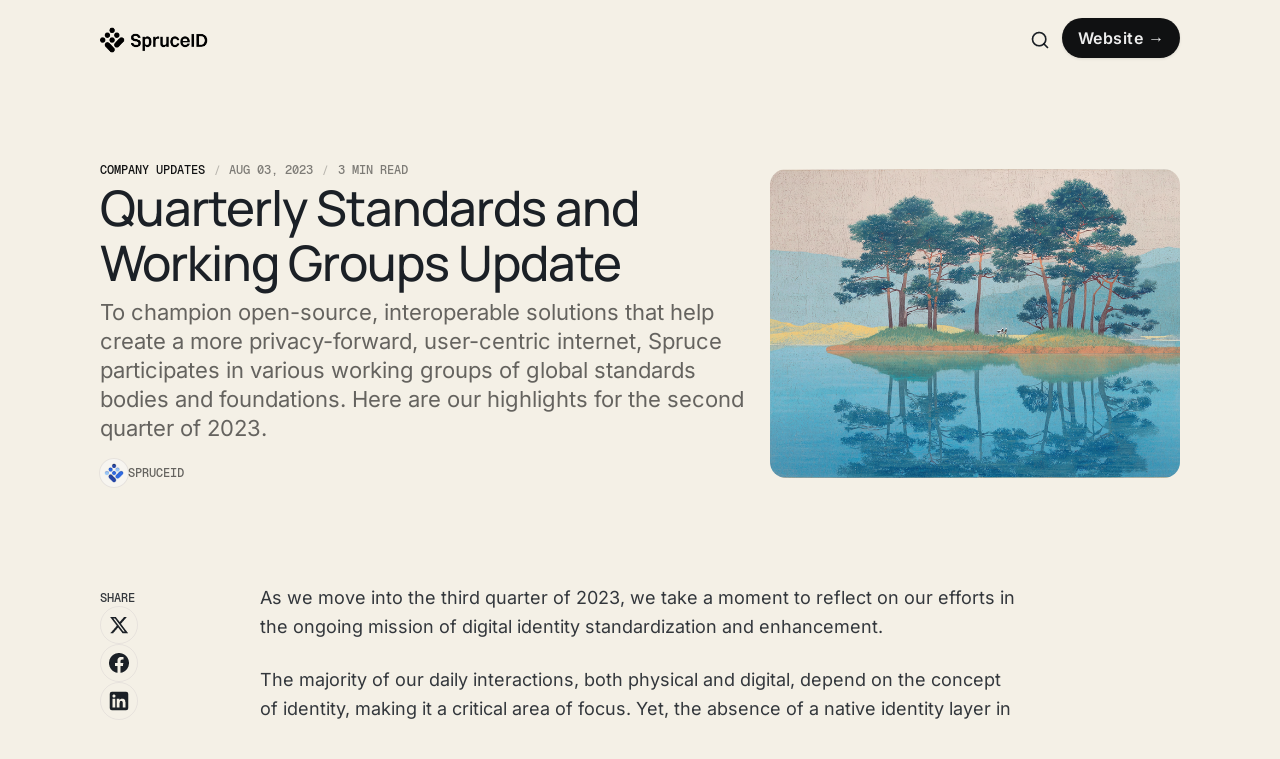

--- FILE ---
content_type: text/html; charset=utf-8
request_url: https://blog.spruceid.com/q2-2023-wgs-udpate/
body_size: 11246
content:
<!DOCTYPE html>
<html lang="en" class="is-color-ember" data-color-accent="#101112">

<head>
    <meta charset="utf-8">
    <meta http-equiv="x-ua-compatible" content="IE=edge">
    <meta name="viewport" content="width=device-width, initial-scale=1">
    <title>Quarterly Standards and Working Groups Update</title>
    <!-- iOS Safari -->
    <meta name="mobile-web-app-capable" content="yes">
    <meta name="apple-mobile-web-app-status-bar-style" content="black-translucent">

    <!-- For Safari macOS top bar color -->

    <style>
        /* Critical CSS to prevent navigation flicker */
        .header-alternative .nav-new {
            visibility: hidden;
        }
        .is-dropdown-loaded .header-alternative .nav-new {
            visibility: visible;
        }
    </style>

    <link rel="stylesheet" href="https://blog.spruceid.com/assets/built/screen.css?v=2062029ccc">
    <script>
        // Function to set the theme (for non-user modes)
        function setTheme(theme) {
            document.documentElement.setAttribute('data-theme', theme);
            localStorage.setItem('theme', theme);
        }

        // Function to get the user's color scheme preference
        function getColorScheme() {
            return window.matchMedia && window.matchMedia('(prefers-color-scheme: dark)').matches ? 'dark' : 'light';
        }

        // Function to set theme mode (for user mode with three-button toggle)
        function setThemeMode(mode) {
            if (mode === 'system') {
                const systemTheme = getColorScheme();
                document.documentElement.setAttribute('data-theme', systemTheme);
                localStorage.setItem('theme-mode', 'system');
                localStorage.removeItem('theme');
            } else {
                document.documentElement.setAttribute('data-theme', mode);
                localStorage.setItem('theme', mode);
                localStorage.setItem('theme-mode', mode);
            }
            updateThemeToggleButtons(mode);
        }

        // Function to update theme toggle buttons state
        function updateThemeToggleButtons(mode) {
            const container = document.querySelector('.gh-theme-toggle-container');
            const buttons = document.querySelectorAll('.gh-theme-toggle-btn');

            if (!container || !buttons.length) return;

            // Update container data attribute for sliding background
            container.setAttribute('data-active', mode);

            // Update button active states and aria-checked
            buttons.forEach(btn => {
                const btnMode = btn.getAttribute('data-theme-mode');
                if (btnMode === mode) {
                    btn.classList.add('active');
                    btn.setAttribute('aria-checked', 'true');
                } else {
                    btn.classList.remove('active');
                    btn.setAttribute('aria-checked', 'false');
                }
            });
        }

        // Get the theme setting from Ghost
        var themeSetting = 'light';
        var savedThemeMode = localStorage.getItem('theme-mode');
        var savedTheme = localStorage.getItem('theme');

        // Migrate old localStorage format if needed
        if (savedTheme && !savedThemeMode && themeSetting === 'user') {
            localStorage.setItem('theme-mode', savedTheme);
            savedThemeMode = savedTheme;
        }

        // Initialize theme based on settings
        if (themeSetting === 'user') {
            // Check for saved mode preference (system/light/dark)
            if (savedThemeMode === 'system') {
                setThemeMode('system');
            } else if (savedTheme) {
                setThemeMode(savedTheme);
            } else {
                // Default to system mode
                setThemeMode('system');
            }
        } else if (themeSetting === 'light') {
            setTheme('light');
        } else if (themeSetting === 'dark') {
            setTheme('dark');
        } else if (themeSetting === 'system') {
            setTheme(getColorScheme());
        }

        // Add click handlers to theme toggle buttons
        document.addEventListener('DOMContentLoaded', function() {
            const themeButtons = document.querySelectorAll('.gh-theme-toggle-btn');

            // Set initial visual state for user mode
            if (themeSetting === 'user') {
                const currentMode = localStorage.getItem('theme-mode') || 'system';
                updateThemeToggleButtons(currentMode);
            }

            themeButtons.forEach(button => {
                button.addEventListener('click', function() {
                    if (themeSetting === 'user') {
                        const mode = this.getAttribute('data-theme-mode');
                        setThemeMode(mode);
                    }
                });
            });
        });

        // Listen for system color scheme changes when in system mode
        window.matchMedia('(prefers-color-scheme: dark)').addEventListener('change', (e) => {
            const currentMode = localStorage.getItem('theme-mode');
            if (themeSetting === 'user' && currentMode === 'system') {
                const systemTheme = e.matches ? 'dark' : 'light';
                document.documentElement.setAttribute('data-theme', systemTheme);
            } else if (themeSetting === 'system') {
                setTheme(e.matches ? 'dark' : 'light');
            }
        });
    </script>
    <meta name="description" content="To champion open-source, interoperable solutions that help create a more privacy-forward, user-centric internet, Spruce participates in various working groups of global standards bodies and foundations. Here are our highlights for the second quarter of 2023.">
    <link rel="icon" href="https://blog.spruceid.com/content/images/size/w256h256/2024/08/Linkedin-Profile.png" type="image/png">
    <link rel="canonical" href="https://blog.spruceid.com/q2-2023-wgs-udpate/">
    <meta name="referrer" content="no-referrer-when-downgrade">
    
    <meta property="og:site_name" content="SpruceID">
    <meta property="og:type" content="article">
    <meta property="og:title" content="Quarterly Standards and Working Groups Update">
    <meta property="og:description" content="To champion open-source, interoperable solutions that help create a more privacy-forward, user-centric internet, Spruce participates in various working groups of global standards bodies and foundations. Here are our highlights for the second quarter of 2023.">
    <meta property="og:url" content="https://blog.spruceid.com/q2-2023-wgs-udpate/">
    <meta property="og:image" content="https://blog.spruceid.com/content/images/size/w1200/2025/11/Blog-2-4.png">
    <meta property="article:published_time" content="2023-08-03T20:26:27.000Z">
    <meta property="article:modified_time" content="2025-11-06T22:35:06.000Z">
    <meta property="article:tag" content="Company Updates">
    
    <meta name="twitter:card" content="summary_large_image">
    <meta name="twitter:title" content="Quarterly Standards and Working Groups Update">
    <meta name="twitter:description" content="To champion open-source, interoperable solutions that help create a more privacy-forward, user-centric internet, Spruce participates in various working groups of global standards bodies and foundations. Here are our highlights for the second quarter of 2023.">
    <meta name="twitter:url" content="https://blog.spruceid.com/q2-2023-wgs-udpate/">
    <meta name="twitter:image" content="https://blog.spruceid.com/content/images/size/w1200/2025/11/Blog-2-4.png">
    <meta name="twitter:label1" content="Written by">
    <meta name="twitter:data1" content="SpruceID">
    <meta name="twitter:label2" content="Filed under">
    <meta name="twitter:data2" content="Company Updates">
    <meta name="twitter:site" content="@spruceid">
    <meta property="og:image:width" content="1200">
    <meta property="og:image:height" content="904">
    
    <script type="application/ld+json">
{
    "@context": "https://schema.org",
    "@type": "Article",
    "publisher": {
        "@type": "Organization",
        "name": "SpruceID",
        "url": "https://blog.spruceid.com/",
        "logo": {
            "@type": "ImageObject",
            "url": "https://blog.spruceid.com/content/images/2025/11/black-spruce-logo-1.png"
        }
    },
    "author": {
        "@type": "Person",
        "name": "SpruceID",
        "image": {
            "@type": "ImageObject",
            "url": "https://blog.spruceid.com/content/images/2024/07/Twitter-Profile.png",
            "width": 400,
            "height": 400
        },
        "url": "https://blog.spruceid.com/author/spruce/",
        "sameAs": []
    },
    "headline": "Quarterly Standards and Working Groups Update",
    "url": "https://blog.spruceid.com/q2-2023-wgs-udpate/",
    "datePublished": "2023-08-03T20:26:27.000Z",
    "dateModified": "2025-11-06T22:35:06.000Z",
    "image": {
        "@type": "ImageObject",
        "url": "https://blog.spruceid.com/content/images/size/w1200/2025/11/Blog-2-4.png",
        "width": 1200,
        "height": 904
    },
    "keywords": "Company Updates",
    "description": "To champion open-source, interoperable solutions that help create a more privacy-forward, user-centric internet, Spruce participates in various working groups of global standards bodies and foundations. Here are our highlights for the second quarter of 2023.",
    "mainEntityOfPage": "https://blog.spruceid.com/q2-2023-wgs-udpate/"
}
    </script>

    <meta name="generator" content="Ghost 6.13">
    <link rel="alternate" type="application/rss+xml" title="SpruceID" href="https://blog.spruceid.com/rss/">
    
    <script defer src="https://cdn.jsdelivr.net/ghost/sodo-search@~1.8/umd/sodo-search.min.js" data-key="3a716d384833c408cbd429bfad" data-styles="https://cdn.jsdelivr.net/ghost/sodo-search@~1.8/umd/main.css" data-sodo-search="https://spruce.ghost.io/" data-locale="en" crossorigin="anonymous"></script>
    
    <link href="https://blog.spruceid.com/webmentions/receive/" rel="webmention">
    <script defer src="/public/cards.min.js?v=2062029ccc"></script>
    <link rel="stylesheet" type="text/css" href="/public/cards.min.css?v=2062029ccc">
    <script defer src="/public/ghost-stats.min.js?v=2062029ccc" data-stringify-payload="false" data-datasource="analytics_events" data-storage="localStorage" data-host="https://blog.spruceid.com/.ghost/analytics/api/v1/page_hit"  tb_site_uuid="1c8003a5-fff1-4a96-8748-8ad268c1a7c6" tb_post_uuid="49ee1e4a-b16a-4816-a70e-dd79db4ff306" tb_post_type="post" tb_member_uuid="undefined" tb_member_status="undefined"></script><style>:root {--ghost-accent-color: #101112;}</style>
    <!-- Google Tag Manager -->
<script>(function(w,d,s,l,i){w[l]=w[l]||[];w[l].push({'gtm.start':
new Date().getTime(),event:'gtm.js'});var f=d.getElementsByTagName(s)[0],
j=d.createElement(s),dl=l!='dataLayer'?'&l='+l:'';j.async=true;j.src=
'https://www.googletagmanager.com/gtm.js?id='+i+dl;f.parentNode.insertBefore(j,f);
})(window,document,'script','dataLayer','GTM-5675CHJR');</script>
<!-- End Google Tag Manager --><!-- Google Analytics 4 -->
<script async src="https://www.googletagmanager.com/gtag/js?id=G-GQ26K4E456"></script>
<script>
  window.dataLayer = window.dataLayer || [];
  function gtag(){dataLayer.push(arguments);}
  gtag('js', new Date());
  gtag('config', 'G-GQ26K4E456', {
    send_page_view: true
  });
</script>


    <link rel="preconnect" href="https://fonts.bunny.net"><link rel="stylesheet" href="https://fonts.bunny.net/css?family=manrope:300,500,700|inter:400,500,600"><style>:root {--gh-font-heading: Manrope;--gh-font-body: Inter;}</style>
</head>

<body class="post-template tag-company-updates gh-font-heading-manrope gh-font-body-inter">
<div class="site">
    <!-- Header -->
    <header id="gh-head" class="header header-alternative gh-head">
        <div class="head-inner container medium">
            <nav class="gh-head-menu">
                
            </nav>

        <div class="logo-wrap">
            <a class="head-logo-wrap logo" href="https://blog.spruceid.com">

                    <figure class="logo-image-wrap">
                        <img
                            srcset="/content/images/size/w400/format/webp/2025/11/black-spruce-logo-1.png 400w"
                            sizes="108px"
                            src="/content/images/size/w400/2025/11/black-spruce-logo-1.png"
                            alt="SpruceID"
                            class="logo-image"
                            loading="lazy"
                        >
                    </figure>
            </a>
            <div class="header-group is-mobile">
                <button class="search-button gh-icon-btn header-button button-icon" aria-label="Search this site" data-ghost-search><svg xmlns="http://www.w3.org/2000/svg" viewBox="0 0 24 24" width="20" height="20" fill="none" stroke="currentColor" stroke-width="2" stroke-linecap="round" stroke-linejoin="round" class="feather feather-search"><circle cx="11" cy="11" r="8"/>
    <path d="m21 21-4.35-4.35"/>
</svg></button>
                <button class="gh-burger header-button button-icon" aria-label="Toggle navigation"></button>
            </div>
        </div>

        <div class="header-action">
            <div class="header-group is-desktop">
                <button class="search-button gh-icon-btn header-button button-icon" aria-label="Search this site" data-ghost-search><svg xmlns="http://www.w3.org/2000/svg" viewBox="0 0 24 24" width="20" height="20" fill="none" stroke="currentColor" stroke-width="2" stroke-linecap="round" stroke-linejoin="round" class="feather feather-search"><circle cx="11" cy="11" r="8"/>
    <path d="m21 21-4.35-4.35"/>
</svg></button>
            </div>
                    <a href="https://spruceid.com" class="button button-primary gh-head-link">Website →</a>
        </div>
        </div>
    </header>
    <div class="header-overlay-mask"></div>

    <div class="site-content">
        
<main class="site-main">

            <article class="single ghost-content post tag-company-updates">

        <section class="single-header kg-canvas split">
            
            <div class="expanded-image-wrap reverse">
            <div class="single-heading-wrap">
                        <div class="single-meta label meta-top">
                                <div class="single-meta-item meta-tags">
                                    <span class="single-meta-item single-meta-tag">
                                        <a class="post-tag post-tag-company-updates" href="https://blog.spruceid.com/tag/company-updates/">Company Updates</a>
                                    </span>
                                </div>
                            <span class="single-meta-item single-meta-length">
                                <time datetime="2023-08-03">
                                    Aug 03, 2023
                                </time>
                            </span>
                                <span class="single-meta-item single-meta-length">
                                    3 min read
                                </span>

                        </div>


                <h1 class="single-title">Quarterly Standards and Working Groups Update</h1>

                    <p class="sub-heading-large single-excerpt">
                        To champion open-source, interoperable solutions that help create a more privacy-forward, user-centric internet, Spruce participates in various working groups of global standards bodies and foundations. Here are our highlights for the second quarter of 2023.
                    </p>
                        <div class="author-list">
                                <a class="author-meta" href="/author/spruce/" title="SpruceID">
                                    <div class="author-image-placeholder u-placeholder square">
                                            <img class="author-image u-object-fit" src="/content/images/size/w150/2024/07/Twitter-Profile.png" alt="SpruceID" loading="lazy">
                                    </div>
                                    <div class="author-name label">SpruceID</div>
                                </a>
                        </div>

            </div>
                    <figure class="single-media kg-width-split">
                        <img
                            class="single-hero-image"
                            srcset="/content/images/size/w750/2025/11/Blog-2-4.png 750w,
                                    /content/images/size/w960/2025/11/Blog-2-4.png 960w,
                                    /content/images/size/w1140/2025/11/Blog-2-4.png 1140w,
                                    /content/images/size/w1920/2025/11/Blog-2-4.png 1920w"
                            sizes="(min-width: 768px) 30vw, 90vw"
                            class="single-hero-image"
                            src="/content/images/size/w1920/2025/11/Blog-2-4.png"
                            alt="Quarterly Standards and Working Groups Update"
                            width="1920"
                            height="1280"
                            fetchpriority="high">
                    </figure>
                        </div>
            
        </section>

    <div class="single-content gh-content kg-canvas ">
        <p>As we move into the third quarter of 2023, we take a moment to reflect on our efforts in the ongoing mission of digital identity standardization and enhancement.</p><p> The majority of our daily interactions, both physical and digital, depend on the concept of identity, making it a critical area of focus. Yet, the absence of a native identity layer in the structure of the Internet demands careful coordination and collaboration.</p><p>To address this, SpruceID has been actively involved in various working groups of international standards bodies and foundations. We aim to contribute to open-source, interoperable solutions that will foster a user-centric, privacy-oriented internet applicable across diverse sectors. As part of this effort, we've been involved in developing key identity standards like the Verifiable Credentials 2.0 standard, the SD-JWT VC specification, and more.</p><p>The following are some key highlights of our work in the past quarter:</p><p><strong>ISO Working Groups</strong></p><ul><li>SpruceID is hosting the first fully remote ISO/IEC 18013:7 <a href="https://spruceid.com/iso-mdl-interop-event?ref=blog.spruceid.com">mDL interoperability test event</a> for online presentment in cooperation with AAMVA, Austroads, and ISO/IEC JTC1/SC17 members. The event is open for registrations until August 7th at 11:59 UTC and will take place over two weeks at the end of August. The results will inform the ISO/IEC 18013-7 specification process.</li><li>We contributed to the ISO/IEC TS 23220-3 mdoc issuance specification and demonstrated how OpenID for Verifiable Credential Issuance (OID4VCI) can be used to securely issuance mdocs, and helped to shape the OID4VP mdoc profile in ISO/IEC TS 203220-4.</li></ul><p><strong>W3C Working Groups</strong></p><ul><li>We continued our work in W3C as editors and contributors to the upcoming <a href="https://www.w3.org/TR/vc-data-model-2.0/?ref=blog.spruceid.com">Verifiable Credential Data Model (VCDM) 2.0</a> standard. The VCDM 2.0 will supersede VCDM 1.1 and will be accompanied by a series of other specifications, such as <a href="https://www.w3.org/TR/vc-data-integrity/?ref=blog.spruceid.com">Data Integrity</a> and <a href="https://www.w3.org/TR/vc-jwt/?ref=blog.spruceid.com">Securing Verifiable Credentials using JOSE and COSE</a>.</li><li>We started the horizontal review process of the VCDM 2.0 standard and created the first self-reviews on architecture, security, privacy, accessibility, and internationalization. In this course, we work with the W3C TAG (Technical Architecture Group), PING (Privacy and Security Interest Group), Internationalization Working Group, and Accessible Platform Architectures Working Group.</li><li>We continued to be engaged in the RDF-related working groups in W3C. Finally, we helped transition the proposed W3C Verifiable Credentials Confidence Method vocabulary to W3C CCG.</li></ul><p><strong>Internet Engineering Task Force (IETF)</strong></p><ul><li>We are spearheading the <a href="https://datatracker.ietf.org/doc/draft-terbu-oauth-sd-jwt-vc/?ref=blog.spruceid.com">SD-JWT VC</a> specification in IETF that describes using Selective Disclosure JWTs (<a href="https://datatracker.ietf.org/doc/draft-ietf-oauth-selective-disclosure-jwt/?ref=blog.spruceid.com">SD-JWT</a>) to secure JSON-based Verifiable Credentials here. The High-Assurance Profile in the <a href="https://openid.net/?ref=blog.spruceid.com">OpenID Foundation (OIDF)</a> selected this SD-JWT VC as their preferred credential format. It is also under consideration by the eIDAS 2.0 <a href="https://github.com/eu-digital-identity-wallet/architecture-and-reference-framework?ref=blog.spruceid.com">Architecture Reference Framework (ARF)</a>. The specification will also be presented at <a href="https://www.ietf.org/how/meetings/117/?ref=blog.spruceid.com">IETF 117</a> before the OAuth2 Working Group.</li><li>We are also closely following the development of the SCITT working group in IETF.</li></ul><p><strong>OpenID Foundation Working Groups</strong></p><ul><li>We continued contributing to the <a href="https://openid.net/sg/openid4vc/?ref=blog.spruceid.com">OpenID for Verifiable Credentials (OID4VC)</a> series as editors of the specifications and as contributors. Amongst others, OID4VC includes <a href="https://openid.net/specs/openid-4-verifiable-presentations-1_0.html?ref=blog.spruceid.com">OpenID for Verifiable Presentations (OID4VP)</a> and <a href="https://openid.net/specs/openid-4-verifiable-credential-issuance-1_0.html?ref=blog.spruceid.com">OpenID for Verifiable Credential Issuance (OID4VCI)</a>.</li><li>We also helped set up a new working group in the OIDF on Digital Credentials Protocols.</li></ul><p><strong>OpenWallet Foundation (OWF)</strong></p><ul><li>We continued our engagement in several OWF working or interest groups, such as on Architecture, OID4VC, and credential comparisons.</li></ul><p><strong>Web3 Standards</strong></p><ul><li>We worked with wallet vendors to address their feedback on EIP-4361 so the specification gives better guidance on how domain binding has to be implemented. The updates are already published in the Ethereum EIP repository.</li><li>We contributed to the UCAN working group regarding consistency with timestamps, signature types, and header entry restrictions.</li><li>We also contributed to the CACAO (CAIP-196) working group regarding consistent timestamp representations and paths to supporting W3C WebAuthn for signature generation and verification.</li><li>Finally, we contributed a definition for did:pkh representations to the MultiDID specification in CASA.</li></ul><p><strong>Additional Working Groups</strong></p><ul><li>Together with other subject matter experts in the World Economic Forum (WEF) identity working group, we published a whitepaper on <a href="https://www.weforum.org/reports/reimagining-digital-id/?ref=blog.spruceid.com">Reimaging Digital Identity</a>.</li></ul><p>We fundamentally believe this work to champion global standards is core to the success of further adoption of digital identity, allowing for more secure and privacy-preserving yet seamless interactions that build digital trust across the web.</p><p>If you're interested in discussing or contributing to any of our work outlined above, please contact our team.</p><hr><p><strong>About SpruceID: </strong>SpruceID is building a future where users control their identity and data across all digital interactions.<br></p>
            <div class="single-footer-top">
    <div class="share-container">
    <div class="label">
        Share
    </div>
    <div class="share">
        <a class="share-link share-link-twitter"
            href="https://twitter.com/intent/tweet?url=https://blog.spruceid.com/q2-2023-wgs-udpate/&text=Quarterly%20Standards%20and%20Working%20Groups%20Update"
            target="_blank" rel="noopener noreferrer"
            aria-label="Share on Twitter">
            <svg class="icon" viewBox="0 0 24 24" fill="currentColor"><g><path d="M18.244 2.25h3.308l-7.227 8.26 8.502 11.24H16.17l-5.214-6.817L4.99 21.75H1.68l7.73-8.835L1.254 2.25H8.08l4.713 6.231zm-1.161 17.52h1.833L7.084 4.126H5.117z"></path></g></svg>        </a>
        <a class="share-link share-link-facebook"
            href="https://www.facebook.com/sharer.php?u=https://blog.spruceid.com/q2-2023-wgs-udpate/"
            target="_blank" rel="noopener noreferrer"
            aria-label="Share on Facebook">
            <svg class="icon" viewBox="0 0 24 24" xmlns="http://www.w3.org/2000/svg" fill="currentColor"><path d="M23.9981 11.9991C23.9981 5.37216 18.626 0 11.9991 0C5.37216 0 0 5.37216 0 11.9991C0 17.9882 4.38789 22.9522 10.1242 23.8524V15.4676H7.07758V11.9991H10.1242V9.35553C10.1242 6.34826 11.9156 4.68714 14.6564 4.68714C15.9692 4.68714 17.3424 4.92149 17.3424 4.92149V7.87439H15.8294C14.3388 7.87439 13.8739 8.79933 13.8739 9.74824V11.9991H17.2018L16.6698 15.4676H13.8739V23.8524C19.6103 22.9522 23.9981 17.9882 23.9981 11.9991Z"/></svg>        </a>
        <a class="share-link share-link-linkedin"
            href="https://www.linkedin.com/shareArticle?mini=true&url=https://blog.spruceid.com/q2-2023-wgs-udpate/&title=Quarterly%20Standards%20and%20Working%20Groups%20Update"
            target="_blank" rel="noopener noreferrer"
            aria-label="Share on LinkedIn">
            <svg class="icon" xmlns="http://www.w3.org/2000/svg" viewBox="0 0 24 24"><path fill-rule="evenodd" d="M20.8 1H3.2A2.19 2.19 0 0 0 1 3.2v17.6c0 1.222.978 2.2 2.2 2.2h17.6a2.19 2.19 0 0 0 2.2-2.2V3.2A2.19 2.19 0 0 0 20.8 1ZM7.6 19.7H4.3V9.433h3.3V19.7ZM5.889 7.967c-.978 0-1.833-.856-1.833-1.956 0-.978.855-1.833 1.833-1.833 1.1 0 1.955.855 1.955 1.833A1.93 1.93 0 0 1 5.89 7.967ZM19.7 19.7h-3.3v-5.011c0-1.222 0-2.811-1.711-2.811s-1.956 1.344-1.956 2.689V19.7h-3.3V9.433h3.178V10.9h.122c.49-.856 1.467-1.711 3.056-1.711 3.3 0 3.911 2.2 3.911 5.011v5.5Z" clip-rule="evenodd"/></svg>        </a>
        <button type="button"
            class="share-link share-link-copy"
            data-url="https://blog.spruceid.com/q2-2023-wgs-udpate/"
            aria-label="Copy link to clipboard"
            title="Copy link">
            <span class="copy-icon"><svg xmlns="http://www.w3.org/2000/svg" class="icon" viewBox="0 0 24 24"><path d="m13.312 8.3-1.71 1.72c.955.142 1.7.493 2.202.995 1.543 1.543 1.547 3.688.024 5.21l-3.194 3.191c-1.53 1.531-3.676 1.527-5.215-.003-1.551-1.552-1.547-3.697-.016-5.22l1.267-1.266c-.36-.832-.494-1.86-.283-2.737l-2.574 2.562c-2.421 2.398-2.418 5.829.012 8.25 2.426 2.434 5.837 2.426 8.25.012l3.343-3.347c2.406-2.406 2.41-5.82-.012-8.25-.474-.474-1.17-.877-2.094-1.117m-1.809 8.217 1.703-1.71c-.956-.143-1.701-.494-2.195-.996-1.543-1.543-1.547-3.688-.024-5.21L14.18 5.41c1.53-1.53 3.676-1.535 5.215.004 1.543 1.55 1.539 3.696.016 5.219l-1.266 1.266c.36.832.494 1.86.282 2.737l2.574-2.562c2.421-2.406 2.418-5.828-.012-8.25-2.426-2.434-5.845-2.426-8.25-.012L9.397 7.159c-2.405 2.406-2.418 5.82.012 8.25.474.474 1.17.877 2.094 1.108"/></svg></span>
            <span class="check-icon"><svg class="icon" viewBox="0 0 24 24" fill="currentColor">
    <path d="M9 16.17L4.83 12l-1.42 1.41L9 19 21 7l-1.41-1.41z"/>
</svg>
<span class="copied-text">Copied</span></span>
        </button>
    </div>
</div></div>    </div>
        
            <div class="container small author-byline-container">
            <div class="author-byline-wrapper">
                <div class="author-byline-content">
                        <div class="u-placeholder author-byline-image square">
                            <img class="u-object-fit" src="/content/images/size/w400/2024/07/Twitter-Profile.png" alt="SpruceID" loading="lazy">
                        </div>
                    <h3 class="author-byline-text sub-heading-large">
                        <span class="author-byline-name">SpruceID</span>
                        <span class="author-byline-desc">— SpruceID helps governments make digital services safer and easier to use, with digital trust infrastructure that works across systems—and respects privacy.</span>
                    </h3>
                </div>
                <div class="primary-author-social-links" data-author="SpruceID, slug:spruce">
    <div class="author-social-links-content">
            <a class="button button-small button-secondary" href="/author/spruce/" title="SpruceID">
                View all posts
            </a>
    </div>
</div>
            </div>
    </div>

</article>


                            <section class="related-wrapper container medium">
            <div class="related-content ">
                <h3 class="h3 section-title kg-width-wide related-title">Similar topics</h3>
                <div class="kg-width-wide grid grid-3col">
                        <article class="post-card horizontal post tag-company-updates small-card card-0" data-month="February 2025">
            <div class="post-cover">
                <figure class="post-image horizontal">
                    <img class="u-object-fit post-img"
                        srcset="/content/images/size/w750/format/webp/2025/11/Blog-9-8.png 750w,
                                /content/images/size/w960/format/webp/2025/11/Blog-9-8.png 960w,"
                        sizes="(min-width: 768px) 500px, 90vw"
                        src="/content/images/size/w1140/2025/11/Blog-9-8.png"
                        alt="Recognition of Award-Winning Privacy Research Paper"
                        loading="lazy"
                    >
                </figure>
            </div>


    <div class="post-text-container content">
        <div class="post-meta-wrapper">
                <div class="label post-meta post-tag">
                    Company Updates
                </div>
                <time class="label post-meta post-calendar" datetime="2025-02-06">
                    06 Feb 2025
                </time>
        </div>
        <h2 class="post-title">
            Recognition of Award-Winning Privacy Research Paper
        </h2>
            <div class="post-excerpt">SpruceID CEO Wayne Chang&#39;s collaborative research on personhood credentials is recognized in the Future of Privacy Forum’s Privacy Papers for Policymakers Awards, highlighting its impact on digital credentials and AI trust.</div>
    </div>


    <a class="u-permalink" href=/recognition-of-award-winning-privacy-research-paper/ aria-label="Recognition of Award-Winning Privacy Research Paper" ></a>

</article>
                        <article class="post-card horizontal post tag-company-updates small-card card-1" data-month="December 2024">
            <div class="post-cover">
                <figure class="post-image horizontal">
                    <img class="u-object-fit post-img"
                        srcset="/content/images/size/w750/format/webp/2025/11/Blog-8-1.png 750w,
                                /content/images/size/w960/format/webp/2025/11/Blog-8-1.png 960w,"
                        sizes="(min-width: 768px) 500px, 90vw"
                        src="/content/images/size/w1140/2025/11/Blog-8-1.png"
                        alt="Reflecting on 2024: Highlights from SpruceID’s Year"
                        loading="lazy"
                    >
                </figure>
            </div>


    <div class="post-text-container content">
        <div class="post-meta-wrapper">
                <div class="label post-meta post-tag">
                    Company Updates
                </div>
                <time class="label post-meta post-calendar" datetime="2024-12-20">
                    20 Dec 2024
                </time>
        </div>
        <h2 class="post-title">
            Reflecting on 2024: Highlights from SpruceID’s Year
        </h2>
            <div class="post-excerpt">This year, we made strides in building partnerships, driving innovation, and developing privacy-first solutions that let users control their data.</div>
    </div>


    <a class="u-permalink" href=/reflecting-on-2024-highlights-from-spruceids-year/ aria-label="Reflecting on 2024: Highlights from SpruceID’s Year" ></a>

</article>
                        <article class="post-card horizontal post tag-company-updates small-card card-2" data-month="November 2024">
            <div class="post-cover">
                <figure class="post-image horizontal">
                    <img class="u-object-fit post-img"
                        srcset="/content/images/size/w750/format/webp/2025/11/Blog-14-1.png 750w,
                                /content/images/size/w960/format/webp/2025/11/Blog-14-1.png 960w,"
                        sizes="(min-width: 768px) 500px, 90vw"
                        src="/content/images/size/w1140/2025/11/Blog-14-1.png"
                        alt="Meet the SpruceID Team: Dani Johnson"
                        loading="lazy"
                    >
                </figure>
            </div>


    <div class="post-text-container content">
        <div class="post-meta-wrapper">
                <div class="label post-meta post-tag">
                    Company Updates
                </div>
                <time class="label post-meta post-calendar" datetime="2024-11-06">
                    06 Nov 2024
                </time>
        </div>
        <h2 class="post-title">
            Meet the SpruceID Team: Dani Johnson
        </h2>
            <div class="post-excerpt">Dani, Head of Operations at SpruceID, brings extensive experience in managing a wide range of responsibilities, from finance to people operations.</div>
    </div>


    <a class="u-permalink" href=/meet-the-spruceid-team-dani-johnson/ aria-label="Meet the SpruceID Team: Dani Johnson" ></a>

</article>
                        <article class="post-card horizontal post tag-company-updates small-card card-3" data-month="October 2024">
            <div class="post-cover">
                <figure class="post-image horizontal">
                    <img class="u-object-fit post-img"
                        srcset="/content/images/size/w750/format/webp/2025/11/Blog-19-1.png 750w,
                                /content/images/size/w960/format/webp/2025/11/Blog-19-1.png 960w,"
                        sizes="(min-width: 768px) 500px, 90vw"
                        src="/content/images/size/w1140/2025/11/Blog-19-1.png"
                        alt="Meet the SpruceID Team: Jacob Healy"
                        loading="lazy"
                    >
                </figure>
            </div>


    <div class="post-text-container content">
        <div class="post-meta-wrapper">
                <div class="label post-meta post-tag">
                    Company Updates
                </div>
                <time class="label post-meta post-calendar" datetime="2024-10-08">
                    08 Oct 2024
                </time>
        </div>
        <h2 class="post-title">
            Meet the SpruceID Team: Jacob Healy
        </h2>
            <div class="post-excerpt">Jacob leverages his experience in managing complex software implementations to drive successful project execution, working with his team to transform ideas into impactful solutions for clients.</div>
    </div>


    <a class="u-permalink" href=/meet-the-spruceid-team-jacob-healy/ aria-label="Meet the SpruceID Team: Jacob Healy" ></a>

</article>
                        <article class="post-card horizontal post tag-company-updates small-card card-4" data-month="August 2024">
            <div class="post-cover">
                <figure class="post-image horizontal">
                    <img class="u-object-fit post-img"
                        srcset="/content/images/size/w750/format/webp/2025/11/Blog-4-2.png 750w,
                                /content/images/size/w960/format/webp/2025/11/Blog-4-2.png 960w,"
                        sizes="(min-width: 768px) 500px, 90vw"
                        src="/content/images/size/w1140/2025/11/Blog-4-2.png"
                        alt="Meet the SpruceID Team: Bryce Einck"
                        loading="lazy"
                    >
                </figure>
            </div>


    <div class="post-text-container content">
        <div class="post-meta-wrapper">
                <div class="label post-meta post-tag">
                    Company Updates
                </div>
                <time class="label post-meta post-calendar" datetime="2024-08-27">
                    27 Aug 2024
                </time>
        </div>
        <h2 class="post-title">
            Meet the SpruceID Team: Bryce Einck
        </h2>
            <div class="post-excerpt">If you&#39;re a SpruceID client, you may know Bryce! Get to know one of our incredible Technical Success Managers.</div>
    </div>


    <a class="u-permalink" href=/meet-the-spruceid-team-bryce-einck/ aria-label="Meet the SpruceID Team: Bryce Einck" ></a>

</article>
                        <article class="post-card horizontal post tag-company-updates small-card card-5" data-month="August 2024">
            <div class="post-cover">
                <figure class="post-image horizontal">
                    <img class="u-object-fit post-img"
                        srcset="/content/images/size/w750/format/webp/2025/11/Blog-6-2.png 750w,
                                /content/images/size/w960/format/webp/2025/11/Blog-6-2.png 960w,"
                        sizes="(min-width: 768px) 500px, 90vw"
                        src="/content/images/size/w1140/2025/11/Blog-6-2.png"
                        alt="SpruceID Joins NIST National Cybersecurity Center of Excellence (NCCoE) to Accelerate Mobile Driver’s License Adoption"
                        loading="lazy"
                    >
                </figure>
            </div>


    <div class="post-text-container content">
        <div class="post-meta-wrapper">
                <div class="label post-meta post-tag">
                    Company Updates
                </div>
                <time class="label post-meta post-calendar" datetime="2024-08-20">
                    20 Aug 2024
                </time>
        </div>
        <h2 class="post-title">
            SpruceID Joins NIST National Cybersecurity Center of Excellence (NCCoE) to Accelerate Mobile Driver’s License Adoption
        </h2>
            <div class="post-excerpt">Learn about the current initiative, benefits of the mobile driver&#39;s license, and how SpruceID will collaborate with the NCCoE.</div>
    </div>


    <a class="u-permalink" href=/spruceid-joins-nist-nccoe-to-accelerate-mobile-drivers-license-adoption/ aria-label="SpruceID Joins NIST National Cybersecurity Center of Excellence (NCCoE) to Accelerate Mobile Driver’s License Adoption" ></a>

</article>
                </div>
            </div>
        </section>
        

</main>
    </div>
    <footer class="site-footer">
    <div class="footer-inner-main">
        <div class="footer-top container medium">
            <div class="footer-logo">
                <a href="https://blog.spruceid.com">
                        <img src="https://blog.spruceid.com/content/images/2025/11/black-spruce-logo-1.png" class="footer-logo-image" alt="SpruceID" width="100" height="100">
                </a>
            </div>
            <ul class="social-links-wrapper">
                <div class="author-social-links-content footer-social-links" data-social-links="https://www.linkedin.com/company/sprucesystemsinc,https://github.com/spruceid">
        <li>
            <a class="social-item social-icon-wrapper social-item-twitter"
                href="https://x.com/spruceid" target="_blank"
                rel="noopener noreferrer" aria-label="Twitter">
                <svg class="icon" viewBox="0 0 24 24" fill="currentColor"><g><path d="M18.244 2.25h3.308l-7.227 8.26 8.502 11.24H16.17l-5.214-6.817L4.99 21.75H1.68l7.73-8.835L1.254 2.25H8.08l4.713 6.231zm-1.161 17.52h1.833L7.084 4.126H5.117z"></path></g></svg>            </a>
        </li>
    <li>
        <a class="social-item social-icon-wrapper social-item-rss"
            href="https://blog.spruceid.com/rss/" target="_blank"
            rel="noopener noreferrer" aria-label="RSS">
            <svg class="icon" xmlns="http://www.w3.org/2000/svg" viewBox="0 0 24 24" fill="currentColor">
    <path fill-rule="evenodd" d="M3.75 4.5a.75.75 0 0 1 .75-.75h.75c8.284 0 15 6.716 15 15v.75a.75.75 0 0 1-.75.75h-.75a.75.75 0 0 1-.75-.75v-.75C18 11.708 12.292 6 5.25 6H4.5a.75.75 0 0 1-.75-.75V4.5Zm0 6.75a.75.75 0 0 1 .75-.75h.75a8.25 8.25 0 0 1 8.25 8.25v.75a.75.75 0 0 1-.75.75H12a.75.75 0 0 1-.75-.75v-.75a6 6 0 0 0-6-6H4.5a.75.75 0 0 1-.75-.75v-.75Zm0 7.5a1.5 1.5 0 1 1 3 0 1.5 1.5 0 0 1-3 0Z" clip-rule="evenodd" />
</svg>        </a>
    </li>
</div>            </ul>
        </div>
        <div class="footer-middle container medium">
            <div class="footer-nav footer-nav-flex">
                    <ul class="nav nav-secondary">
            <li class="nav-spruceid-website">
                <a href="https://spruceid.com">
                    SpruceID Website
                </a>
            </li>
    </ul>


            </div>
        </div>
        <div class="footer-copyright container medium">
            <div class="footer-site-title">
                SpruceID © 2026.
            </div>
            <span class="footer-signature">
                Published with
                <a class="menu-item badge" href="https://ghost.org/" target="_blank" rel="noopener"> Ghost</a>
                & <a class="menu-item badge" href="https://themex.studio/enjin/" target="_blank" rel="noopener"> Enjin</a>
            </span>
            <div class="footer-mode-toggle">
                            </div>

        </div>
    </div>
</footer></div>

    <div class="pswp" tabindex="-1" role="dialog" aria-hidden="true">
    <div class="pswp__bg"></div>

    <div class="pswp__scroll-wrap">
        <div class="pswp__container">
            <div class="pswp__item"></div>
            <div class="pswp__item"></div>
            <div class="pswp__item"></div>
        </div>

        <div class="pswp__ui pswp__ui--hidden">
            <div class="pswp__top-bar">
                <div class="pswp__counter"></div>

                <button class="pswp__button pswp__button--close" title="Close (Esc)"></button>
                <button class="pswp__button pswp__button--share" title="Share"></button>
                <button class="pswp__button pswp__button--fs" title="Toggle fullscreen"></button>
                <button class="pswp__button pswp__button--zoom" title="Zoom in/out"></button>

                <div class="pswp__preloader">
                    <div class="pswp__preloader__icn">
                        <div class="pswp__preloader__cut">
                            <div class="pswp__preloader__donut"></div>
                        </div>
                    </div>
                </div>
            </div>

            <div class="pswp__share-modal pswp__share-modal--hidden pswp__single-tap">
                <div class="pswp__share-tooltip"></div>
            </div>

            <button class="pswp__button pswp__button--arrow--left" title="Previous (arrow left)"></button>
            <button class="pswp__button pswp__button--arrow--right" title="Next (arrow right)"></button>

            <div class="pswp__caption">
                <div class="pswp__caption__center"></div>
            </div>
        </div>
    </div>
</div>
<script src="https://blog.spruceid.com/assets/built/main.min.js?v=2062029ccc"></script>
    <script src="https://blog.spruceid.com/assets/js/tocbot.js?v=2062029ccc"></script>

<script>
    // Only run on post/page templates that use content.hbs
    const content = document.querySelector('.single-content');
    const tocContainer = document.querySelector('.toc');

    if (content && tocContainer) {
        // Merge custom config if provided via Code Injection
        const customConfig = window.tocbotConfig || {};
        const headingSelector = customConfig.headingSelector || 'h2, h3';

        // Check if content has the specified headings
        if (content.querySelector(headingSelector)) {
            tocbot.init(Object.assign({
                tocSelector: '.toc',
                contentSelector: '.single-content',
                headingSelector: 'h2',
                hasInnerContainers: true,
                collapsibleClass: 'is-collapsible',
                scrollSmooth: false,
                scrollSmoothDuration: 300,
                scrollSmoothOffset: -150,
                headingsOffset: 150,
                ignoreSelector: '.kg-card h2, .kg-card h3, .kg-card h4, .kg-card h5, .kg-card h6, .toc-sidebar h2, .toc-sidebar h3, .toc-sidebar h4, .toc-sidebar h5, .toc-sidebar h6'
            }, customConfig));
        }
    }
</script>

<!-- Google Tag Manager (noscript) -->
<noscript><iframe src="https://www.googletagmanager.com/ns.html?id=GTM-5675CHJR"
height="0" width="0" style="display:none;visibility:hidden"></iframe></noscript>
<!-- End Google Tag Manager (noscript) -->

<script type="text/javascript" async src="https://subscribe-forms.beehiiv.com/attribution.js"></script>

</body>
</html>

--- FILE ---
content_type: text/css; charset=UTF-8
request_url: https://blog.spruceid.com/assets/built/screen.css?v=2062029ccc
body_size: 29488
content:
:root{--color-primary-text:#333;--color-secondary-text:#999;--color-white:#fff;--color-lighter-gray:#f6f6f6;--color-light-gray:#e6e6e6;--color-mid-gray:#ccc;--color-dark-gray:#444;--color-darker-gray:#15171a;--color-black:#000;--font-sans:-apple-system,BlinkMacSystemFont,Segoe UI,Helvetica,Arial,sans-serif;--font-serif:Georgia,serif;--font-mono:Menlo,Consolas,Monaco,Liberation Mono,Lucida Console,monospace;--head-nav-gap:2.8rem;--h1-size:4.6rem;--gap:3.6rem;--header-spacing:80px}@media (max-width:767px){:root{--h1-size:3.2rem!important;--gap:2rem;--header-spacing:48px}}*,:after,:before{box-sizing:border-box}blockquote,body,dd,dl,figure,h1,h2,h3,h4,h5,h6,p{margin:0}ol[role=list],ul[role=list]{list-style:none}html:focus-within{scroll-behavior:smooth}body{line-height:1.5;min-height:100vh;text-rendering:optimizespeed}a:not([class]){-webkit-text-decoration-skip:ink;text-decoration-skip-ink:auto}img,picture{display:block;max-width:100%}button,input,select,textarea{font:inherit}@media (prefers-reduced-motion:reduce){html:focus-within{scroll-behavior:auto}*,:after,:before{animation-duration:.01ms!important;animation-iteration-count:1!important;scroll-behavior:auto!important;transition-duration:.01ms!important}}body{background-color:var(--color-white);color:var(--color-primary-text);font-family:var(--gh-font-body,var(--font-sans));font-size:1.6rem;line-height:1.6}a{color:var(--color-darker-gray)}a:hover{opacity:.8}h1,h2,h3,h4,h5,h6{color:var(--color-darker-gray);font-family:var(--gh-font-heading,var(--font-sans));letter-spacing:-.02em;line-height:1.15}h1{font-size:var(--h1-size)}h2{font-size:2.8rem}h3{font-size:2.4rem}h4{font-size:2.2rem}h5{font-size:2rem}h6{font-size:1.8rem}hr{background-color:var(--color-light-gray);width:100%}blockquote:not([class]){border-left:4px solid var(--ghost-accent-color);padding-left:2rem}figcaption{color:var(--color-secondary-text);margin-top:1.6rem}.kg-width-full figcaption{padding:0 1.6rem}.gh-content figcaption a{color:var(--color-darker-gray);text-decoration:none}pre{background-color:var(--color-lighter-gray);hyphens:none;padding:1.6rem 2.4rem;white-space:pre}code{font-family:var(--font-mono);font-size:15px}:not(pre)>code{background-color:var(--color-lighter-gray);border-radius:3px;color:var(--ghost-accent-color);padding:.4rem}iframe{border:0;display:block;overflow:hidden;width:100%}@media (max-width:767px){h2{font-size:2.4rem}h3{font-size:2.1rem}}.gh-site{display:flex;flex-direction:column;min-height:100vh}.gh-main{flex-grow:1;padding-bottom:8rem;padding-top:8rem}.page-template .gh-main{padding-block:0}.gh-outer{padding-left:var(--gap);padding-right:var(--gap)}.gh-inner{margin:0 auto;max-width:var(--container-width,1200px)}.gh-canvas,.kg-width-full.kg-content-wide{--main:min(var(--content-width,720px),100% - var(--gap) * 2);--wide:minmax(0,calc((var(--container-width, 1200px) - var(--content-width, 720px))/2));--full:minmax(var(--gap),1fr);display:grid;grid-template-columns:[full-start] var(--full) [wide-start] var(--wide) [main-start] var(--main) [main-end] var(--wide) [wide-end] var(--full) [full-end]}.gh-canvas>*{grid-column:main}.kg-content-wide>div,.kg-width-wide{grid-column:wide}.kg-width-full{grid-column:full}@media (max-width:767px){#gh-main{padding-bottom:4.8rem;padding-top:4.8rem}}.gh-head{background-color:var(--color-white);height:100px}.gh-head-inner{align-items:center;-moz-column-gap:var(--head-nav-gap);column-gap:var(--head-nav-gap);display:grid;grid-auto-flow:row dense;grid-template-columns:1fr auto auto;height:100%}.gh-head-brand{line-height:1}.gh-head-brand-wrapper{align-items:center;display:flex}.gh-head-logo{font-family:var(--gh-font-heading,var(--font-sans));font-size:2.4rem;font-weight:700;letter-spacing:-.02em;position:relative}.gh-head-logo img{max-height:40px}.gh-head-logo img:nth-child(2){left:0;opacity:0;position:absolute;top:0}.gh-head-menu{display:flex}.gh-head .nav,.gh-head-menu{align-items:center;gap:var(--head-nav-gap)}.gh-head .nav{display:inline-flex;list-style:none;margin:0;padding:0;white-space:nowrap}.gh-head .nav-more-toggle{font-size:inherit;margin:0 -6px;position:relative;text-transform:inherit}.gh-head .nav-more-toggle svg{height:24px;width:24px}.gh-head-actions{align-items:center;display:flex;gap:var(--head-nav-gap);justify-content:flex-end}.gh-head-members{align-items:center;display:flex;gap:20px;white-space:nowrap}.gh-head-btn.gh-btn{font-size:inherit;font-weight:600}.gh-head-btn:not(.gh-btn){align-items:center;color:var(--ghost-accent-color);display:inline-flex}.gh-head-btn svg{height:1.3em;width:1.3em}.gh-search{margin-left:-6px;margin-right:-6px}.gh-search:hover{opacity:.9}.gh-head-brand .gh-search{margin-right:8px}@media (max-width:767px){.gh-head-members{flex-direction:column-reverse;gap:16px;width:100%}.gh-head-actions .gh-search{display:none}}@media (min-width:768px){.gh-head-brand .gh-search{display:none}body:not(.is-dropdown-loaded) .gh-head-menu .nav>li{opacity:0}}.is-head-left-logo .gh-head-inner{grid-template-columns:auto 1fr auto}@media (min-width:992px){.is-head-left-logo .gh-head-menu{margin-left:16px;margin-right:64px}}.is-head-middle-logo .gh-head-inner{grid-template-columns:1fr auto 1fr}.is-head-middle-logo .gh-head-brand{grid-column-start:2}.is-head-middle-logo .gh-head-actions{gap:28px}@media (min-width:992px){.is-head-middle-logo .gh-head-menu{margin-right:64px}}.is-head-stacked .gh-head{height:auto;position:relative}.is-head-stacked .gh-head-inner{grid-template-columns:1fr auto 1fr}.is-head-stacked .gh-head-brand{display:flex;grid-column-start:2;grid-row-start:1;min-height:80px}@media (max-width:767px){.is-head-stacked .gh-head-brand{min-height:unset}}@media (min-width:992px){.is-head-stacked .gh-head-inner{padding:0}.is-head-stacked .gh-head-brand{align-items:center;display:flex;height:80px}.is-head-stacked .gh-head-menu{grid-column:1/4;grid-row-start:2;height:56px;justify-content:center;margin:0 48px}.is-head-stacked .gh-head-menu:after,.is-head-stacked .gh-head-menu:before{background-color:var(--color-light-gray);content:"";height:1px;left:0;position:absolute;top:80px;width:100%}.is-head-stacked .gh-head-menu:after{top:136px}.is-head-stacked .gh-head-actions{grid-column:1/4;grid-row-start:1;justify-content:space-between}}.is-head-transparent .gh-head{background-color:transparent;left:0;position:absolute;right:0;z-index:90}.is-head-transparent .gh-head .nav>li a,.is-head-transparent .gh-head-description,.is-head-transparent .gh-head-link,.is-head-transparent .gh-head-logo,.is-head-transparent .gh-head-logo a,.is-head-transparent .gh-search,.is-head-transparent .gh-social,.is-head-transparent .nav-more-toggle{color:var(--color-white)}.is-head-transparent .gh-burger:after,.is-head-transparent .gh-burger:before{background-color:var(--color-white)}.is-head-transparent .gh-head-btn{background-color:#fff;color:#15171a}.is-head-transparent .gh-head-menu:after,.is-head-transparent .gh-head-menu:before{background-color:hsla(0,0%,100%,.2)}.is-head-transparent #announcement-bar-root{left:0;position:absolute;right:0}.is-head-transparent #announcement-bar-root:not(:empty)+:is(.site,.gh-site) .gh-head{margin-top:48px}.is-head-dark:not(.is-head-transparent) .gh-head{background-color:var(--color-darker-gray)}.is-head-dark:not(.is-head-transparent) .gh-head .nav a,.is-head-dark:not(.is-head-transparent) .gh-head-description,.is-head-dark:not(.is-head-transparent) .gh-head-link,.is-head-dark:not(.is-head-transparent) .gh-head-logo,.is-head-dark:not(.is-head-transparent) .gh-head-logo a,.is-head-dark:not(.is-head-transparent) .gh-search,.is-head-dark:not(.is-head-transparent) .gh-social,.is-head-dark:not(.is-head-transparent) .nav-more-toggle{color:var(--color-white)}.is-head-dark:not(.is-head-transparent) .gh-burger:after,.is-head-dark:not(.is-head-transparent) .gh-burger:before{background-color:var(--color-white)}.is-head-dark:not(.is-head-transparent) .gh-head-btn{background-color:#fff;color:#15171a}.is-head-dark:not(.is-head-transparent) .gh-head-menu:after,.is-head-dark:not(.is-head-transparent) .gh-head-menu:before{background-color:hsla(0,0%,100%,.2)}.is-head-brand:not(.is-head-transparent) .gh-head{background-color:var(--ghost-accent-color)}.is-head-brand:not(.is-head-transparent) .gh-head .nav a,.is-head-brand:not(.is-head-transparent) .gh-head-description,.is-head-brand:not(.is-head-transparent) .gh-head-link,.is-head-brand:not(.is-head-transparent) .gh-head-logo,.is-head-brand:not(.is-head-transparent) .gh-head-logo a,.is-head-brand:not(.is-head-transparent) .gh-search,.is-head-brand:not(.is-head-transparent) .gh-social,.is-head-brand:not(.is-head-transparent) .nav-more-toggle{color:var(--color-white)}.is-head-brand:not(.is-head-transparent) .gh-burger:after,.is-head-brand:not(.is-head-transparent) .gh-burger:before{background-color:var(--color-white)}.is-head-brand:not(.is-head-transparent) .gh-head-btn{background-color:#fff;color:#15171a}.is-head-brand:not(.is-head-transparent) .gh-head-menu:after,.is-head-brand:not(.is-head-transparent) .gh-head-menu:before{background-color:hsla(0,0%,100%,.3)}.gh-dropdown{background-color:#fff;border-radius:5px;box-shadow:0 0 0 1px rgba(0,0,0,.04),0 7px 20px -5px rgba(0,0,0,.15);margin-top:24px;opacity:0;padding:12px 0;position:absolute;right:-16px;text-align:left;top:100%;transform:translate3d(0,6px,0);transition:opacity .3s,transform .2s;visibility:hidden;width:200px;z-index:90}.is-head-middle-logo .gh-dropdown{left:-24px;right:auto}.is-dropdown-mega .gh-dropdown{-moz-column-gap:40px;column-gap:40px;display:grid;grid-auto-flow:column;padding:20px 32px;width:auto}.gh-dropdown li a{color:#15171a!important;display:block;padding:6px 20px}.is-dropdown-mega .gh-dropdown li a{padding:8px 0}.gh-burger{-webkit-appearance:none;-moz-appearance:none;appearance:none;background-color:transparent;border:0;cursor:pointer;display:none;height:30px;margin-right:-3px;padding:0;position:relative;width:30px}.gh-burger:after,.gh-burger:before{background-color:var(--color-darker-gray);content:"";height:1px;left:3px;position:absolute;transition:all .2s cubic-bezier(.04,.04,.12,.96) .1008s;width:24px}.gh-burger:before{top:11px}.gh-burger:after{bottom:11px}.is-head-open .gh-burger:before{top:15px;transform:rotate(45deg)}.is-head-open .gh-burger:after{bottom:14px;transform:rotate(-45deg)}@media (max-width:767px){#gh-head{height:64px}#gh-head .gh-head-inner{gap:48px;grid-template-columns:1fr;grid-template-rows:auto 1fr auto}#gh-head .gh-head-brand{align-items:center;display:grid;grid-column-start:1;grid-template-columns:1fr auto auto;height:64px}#gh-head .gh-head-logo{font-size:2.2rem}.gh-burger{display:block}#gh-head .gh-head-actions,#gh-head .gh-head-menu{justify-content:center;opacity:0;position:fixed;visibility:hidden}#gh-head .gh-head-menu{transform:translateY(0);transition:none}#gh-head .nav{align-items:center;gap:20px;line-height:1.4}#gh-head .nav a{font-size:2.6rem;font-weight:600;text-transform:none}#gh-head .nav li{opacity:0;transform:translateY(-4px)}#gh-head .gh-head-actions{text-align:center}#gh-head :is(.gh-head-btn,.gh-head-link){opacity:0;transform:translateY(8px)}#gh-head .gh-head-btn{font-size:1.8rem;text-transform:none;width:100%}#gh-head .gh-head-btn:not(.gh-btn){font-size:2rem}#gh-main{transition:opacity .4s}.is-head-open #gh-head{height:100%;inset:0;overflow-y:scroll;position:fixed;z-index:3999999;-webkit-overflow-scrolling:touch}.is-head-open:not(.is-head-brand):not(.is-head-dark):not(.is-head-transparent) #gh-head{background-color:var(--color-white)}.is-head-open.is-head-transparent #gh-head,.is-head-open:is(.is-head-transparent,.is-head-brand) #gh-head .gh-head-actions{background-color:var(--ghost-accent-color)}.is-head-open.is-head-dark #gh-head,.is-head-open.is-head-dark #gh-head .gh-head-actions{background-color:var(--color-darker-gray)}.is-head-open #gh-head .gh-head-actions,.is-head-open #gh-head .gh-head-menu{opacity:1;position:static;visibility:visible}.is-head-open #gh-head .nav{display:flex;flex-direction:column}.is-head-open #gh-head .nav li{opacity:1;transform:translateY(0);transition:transform .2s,opacity .2s}.is-head-open #gh-head .gh-head-actions{align-items:center;background-color:var(--color-white);bottom:0;display:inline-flex;flex-direction:column;gap:12px;left:0;padding:var(--gap) 0 calc(var(--gap) + 8px);position:sticky;right:0}.is-head-open #gh-head :is(.gh-head-btn,.gh-head-link){opacity:1;transform:translateY(0);transition:transform .4s,opacity .4s;transition-delay:.2s}.is-head-open #gh-head .gh-head-link{transition-delay:.4s}.is-head-open #gh-main{opacity:0}}.gh-cover{min-height:var(--cover-height,50vh);padding-bottom:6.4rem;padding-top:6.4rem;position:relative}.gh-cover-image{height:100%;inset:0;-o-object-fit:cover;object-fit:cover;position:absolute;width:100%;z-index:-1}.has-serif-title:not([class*=" gh-font-heading"]):not([class^=gh-font-heading]) .gh-cover-title{font-family:var(--gh-font-heading,var(--font-serif))}.has-serif-body:not([class*=" gh-font-body"]):not([class^=gh-font-body]) .gh-cover-description{font-family:var(--gh-font-body,var(--font-serif))}.has-serif-title:not([class*=" gh-font-heading"]):not([class^=gh-font-heading]) .gh-card-title{font-family:var(--gh-font-heading,var(--font-serif));letter-spacing:-.01em}.has-serif-body:not([class*=" gh-font-body"]):not([class^=gh-font-body]) .gh-card-excerpt{font-family:var(--gh-font-body,var(--font-serif))}.gh-card{word-break:break-word}.page-template .gh-article-header{margin-top:var(--header-spacing,80px)}.gh-article-tag{color:var(--ghost-accent-color)}.gh-article-title{word-break:break-word}.has-serif-title:not([class*=" gh-font-heading"]):not([class^=gh-font-heading]) .gh-article-title{font-family:var(--gh-font-heading,var(--font-serif));letter-spacing:-.01em}.gh-article-excerpt{color:var(--color-secondary-text);font-size:2.1rem;line-height:1.5;margin-top:2rem}.has-serif-body:not([class*=" gh-font-body"]):not([class^=gh-font-body]) .gh-article-excerpt{font-family:var(--gh-font-body,var(--font-serif))}.gh-article-image{grid-column:wide-start/wide-end;margin-top:4rem}.gh-article-image img{width:100%}@media (max-width:767px){.gh-article-excerpt{font-size:1.9rem}.gh-article-image{margin-top:2.4rem}}.gh-content{font-size:var(--content-font-size,1.8rem);letter-spacing:var(--content-letter-spacing,0);margin-top:4rem;word-break:break-word}.gh-content>*+*{margin-top:calc(1.6em*var(--content-spacing-multiplier, 1))}.gh-content>.kg-card+[id]{margin-top:calc(2em*var(--content-spacing-multiplier, 1))!important}.has-serif-title:not([class*=" gh-font-heading"]):not([class^=gh-font-heading]) .gh-content>[id]{font-family:var(--gh-font-heading,var(--font-serif));letter-spacing:-.01em}.gh-content>[id]:not(:first-child){margin-top:calc(1.6em*var(--content-spacing-multiplier, 1))}.gh-content>[id]+*{margin-top:calc(.8em*var(--content-spacing-multiplier, 1))}.gh-content>blockquote,.gh-content>blockquote+*,.gh-content>hr,.gh-content>hr+*{margin-top:calc(2.4em*var(--content-spacing-multiplier, 1))}.gh-content h2{font-size:1.6em}.gh-content h3{font-size:1.4em}.gh-content a{color:var(--ghost-accent-color);text-decoration:underline;word-break:break-word}.gh-content .kg-callout-card .kg-callout-text,.gh-content .kg-toggle-card .kg-toggle-content>ol,.gh-content .kg-toggle-card .kg-toggle-content>p,.gh-content .kg-toggle-card .kg-toggle-content>ul{font-size:.95em}.has-serif-body:not([class*=" gh-font-body"]):not([class^=gh-font-body]) .gh-content .kg-callout-text,.has-serif-body:not([class*=" gh-font-body"]):not([class^=gh-font-body]) .gh-content .kg-toggle-content>ol,.has-serif-body:not([class*=" gh-font-body"]):not([class^=gh-font-body]) .gh-content .kg-toggle-content>p,.has-serif-body:not([class*=" gh-font-body"]):not([class^=gh-font-body]) .gh-content .kg-toggle-content>ul,.has-serif-body:not([class*=" gh-font-body"]):not([class^=gh-font-body]) .gh-content>blockquote,.has-serif-body:not([class*=" gh-font-body"]):not([class^=gh-font-body]) .gh-content>dl,.has-serif-body:not([class*=" gh-font-body"]):not([class^=gh-font-body]) .gh-content>ol,.has-serif-body:not([class*=" gh-font-body"]):not([class^=gh-font-body]) .gh-content>p,.has-serif-body:not([class*=" gh-font-body"]):not([class^=gh-font-body]) .gh-content>ul{font-family:var(--gh-font-body,var(--font-serif))}.gh-content dl,.gh-content ol,.gh-content ul{padding-left:2.8rem}.gh-content :is(li+li,li :is(ul,ol)){margin-top:.8rem}.gh-content ol ol li{list-style-type:lower-alpha}.gh-content ol ol ol li{list-style-type:lower-roman}.gh-content table:not(.gist table){border-spacing:0;display:inline-block;font-family:var(--font-sans);font-size:1.6rem;max-width:100%;vertical-align:top;white-space:nowrap;width:auto;-webkit-overflow-scrolling:touch;background:radial-gradient(ellipse at left,rgba(0,0,0,.2) 0,transparent 75%) 0,radial-gradient(ellipse at right,rgba(0,0,0,.2) 0,transparent 75%) 100%;background-attachment:scroll,scroll;background-repeat:no-repeat;background-size:10px 100%,10px 100%}.gh-content table:not(.gist table) td:first-child{background-image:linear-gradient(90deg,#fff 50%,hsla(0,0%,100%,0));background-repeat:no-repeat;background-size:20px 100%}.gh-content table:not(.gist table) td:last-child{background-image:linear-gradient(270deg,#fff 50%,hsla(0,0%,100%,0));background-position:100% 0;background-repeat:no-repeat;background-size:20px 100%}.gh-content table:not(.gist table) th{background-color:var(--color-white);color:var(--color-darkgrey);font-size:1.2rem;font-weight:700;letter-spacing:.2px;text-align:left;text-transform:uppercase}.gh-content table:not(.gist table) td,.gh-content table:not(.gist table) th{border:1px solid var(--color-light-gray);padding:6px 12px}.page-template .gh-content:only-child{margin-top:0!important}.page-template .gh-content:only-child>:first-child:not(.kg-width-full){margin-top:var(--header-spacing,80px)}.page-template .gh-content>:last-child:not(.kg-width-full){margin-bottom:var(--footer-spacing,0)}@media (max-width:767px){.gh-content{font-size:1.7rem;margin-top:3.2rem}}.gh-comments{margin-bottom:-24px;margin-top:64px}.gh-comments-header{align-items:center;display:flex;justify-content:space-between;margin-bottom:40px}.gh-comments .gh-comments-title{margin-bottom:28px}.gh-comments-header .gh-comments-title{margin-bottom:0}.gh-comments-count{color:var(--color-secondary-text)}.gh-cta-gradient{background:linear-gradient(180deg,hsla(0,0%,100%,0),var(--color-white));content:"";grid-column:full-start/full-end;height:160px;margin-bottom:4rem;margin-top:-16rem;position:relative}.gh-cta-gradient:first-child{display:none}.gh-cta{display:flex;flex-direction:column;margin-bottom:4rem;text-align:center}.gh-cta-title{font-size:2.2rem;letter-spacing:-.02em;margin-bottom:3.2rem}.gh-cta-actions{align-items:center;display:flex;flex-direction:column}.gh-cta-link{color:var(--color-secondary-text);cursor:pointer;font-size:1.4rem;margin-top:.8rem;text-decoration:none}.gh-cta-link:hover{color:var(--color-darker-gray)}@media (max-width:767px){.gh-cta-actions{-moz-column-gap:.8rem;column-gap:.8rem}}.gh-content :not(.kg-card):not(table):not([id])+:is(.kg-card,table){margin-top:calc(2em*var(--content-spacing-multiplier, 1))}.gh-content :is(.kg-card,table)+:not(.kg-card):not(table):not([id]){margin-top:calc(2em*var(--content-spacing-multiplier, 1))}.gh-content>.kg-width-full+.kg-width-full:not(.kg-width-full.kg-card-hascaption+.kg-width-full){margin-top:0}.kg-gallery-image,.kg-image[width][height]{cursor:pointer}.kg-gallery-image a:hover,.kg-image-card a:hover{opacity:1!important}.kg-card.kg-toggle-card .kg-toggle-heading-text{font-size:2rem;font-weight:700}.has-serif-title:not([class*=" gh-font-heading"]):not([class^=gh-font-heading]) .kg-toggle-card .kg-toggle-heading-text{font-family:var(--gh-font-heading,var(--font-serif))}.kg-callout-card.kg-card{border-radius:.25em}blockquote.kg-blockquote-alt{color:var(--color-secondary-text);font-weight:400}.kg-card.kg-button-card .kg-btn{font-size:1em}.has-serif-title:not([class*=" gh-font-heading"]):not([class^=gh-font-heading]) .kg-card.kg-header-card h2.kg-header-card-header{font-family:var(--gh-font-heading,var(--font-serif))}.has-serif-body:not([class*=" gh-font-body"]):not([class^=gh-font-body]) .kg-header-card h3.kg-header-card-subheader{font-family:var(--gh-font-body,var(--font-serif))}.kg-audio-card,.kg-bookmark-card a.kg-bookmark-container,.kg-bookmark-card a.kg-bookmark-container:hover,.kg-file-card-container,.kg-file-card-container:hover,.kg-product-card-container{background:var(--background-color,#fff)!important;color:var(--color-darker-gray,#222)!important;opacity:1}.kg-bookmark-card .kg-bookmark-container{border-radius:.25em!important}.kg-bookmark-card .kg-bookmark-content{padding:1.15em}.kg-bookmark-card .kg-bookmark-title{font-size:.9em}.kg-bookmark-card .kg-bookmark-description{font-size:.8em;margin-top:.3em;max-height:none}.kg-bookmark-card .kg-bookmark-metadata{font-size:.8em}.kg-bookmark-card .kg-bookmark-thumbnail img{border-radius:0 .2em .2em 0}.has-light-text .kg-audio-card button{color:#fff}.has-light-text .kg-audio-card .kg-audio-volume-slider{color:hsla(0,0%,100%,.3)}.pagination{display:grid;grid-template-columns:1fr auto 1fr;margin-top:6.4rem}.page-number{grid-column-start:2}.older-posts{text-align:right}.gh-navigation{align-items:center;-moz-column-gap:2.4rem;column-gap:2.4rem;display:grid;grid-template-columns:1fr auto 1fr}.gh-navigation>div{align-items:center;display:flex}.gh-navigation-next{justify-content:flex-end}.gh-navigation-link{align-items:center;display:inline-flex}.gh-navigation-link svg{height:16px;width:16px}.gh-navigation-previous svg{margin-right:.4rem}.gh-navigation-next svg{margin-left:.4rem}@media (max-width:767px){.gh-navigation-hide{display:none}}.gh-btn{align-items:center;background-color:var(--color-darker-gray);border:0;border-radius:100px;color:var(--color-white);cursor:pointer;display:inline-flex;font-size:1.6rem;font-weight:700;gap:.4em;justify-content:center;letter-spacing:inherit;line-height:1;padding:calc(.75em*var(--multiplier, 1)) calc(1.15em*var(--multiplier, 1))}.gh-btn:hover{opacity:.95}.gh-post-upgrade-cta .gh-btn{line-height:inherit}.gh-primary-btn{background-color:var(--ghost-accent-color)}.gh-outline-btn{background-color:transparent;border:1px solid var(--color-light-gray);color:var(--color-darker-gray);text-decoration:none}.gh-outline-btn:hover{border-color:var(--color-mid-gray);opacity:1}.gh-icon-btn{align-items:center;background-color:transparent;border:0;color:var(--darker-gray-color);cursor:pointer;display:inline-flex;height:30px;justify-content:center;outline:none;padding:0;width:30px}.gh-icon-btn svg{height:20px;width:20px}.gh-text-btn{align-items:center;background-color:transparent;border:0;color:var(--darker-gray-color);cursor:pointer;display:inline-flex;justify-content:center;letter-spacing:inherit;margin:0;outline:none;padding:0;will-change:opacity}.gh-text-btn:hover{opacity:.8}.gh-foot{color:var(--color-secondary-text);padding-bottom:8rem;padding-top:8rem;white-space:nowrap}.gh-foot-inner{display:grid;font-size:1.3rem;gap:40px;grid-template-columns:1fr auto 1fr}.no-menu .gh-foot-inner{align-items:center;display:flex;flex-direction:column;gap:24px}.gh-foot-menu .nav{align-items:center;display:inline-flex;flex-wrap:wrap;justify-content:center;list-style:none;margin:0;padding:0;row-gap:4px}.gh-foot-menu .nav li{align-items:center;display:flex}.gh-foot-menu .nav li+li:before{content:"•";font-size:.9rem;line-height:0;padding:0 1.2rem}.gh-powered-by{text-align:right}.gh-foot a{color:var(--color-secondary-text)}.gh-foot a:hover{color:var(--color-darker-gray);opacity:1}@media (max-width:767px){.gh-foot{padding-bottom:12rem;padding-top:6.4rem}.gh-foot-inner{grid-template-columns:1fr;text-align:center}.gh-foot-menu .nav{flex-direction:column}.gh-foot-menu .nav li+li{margin-top:.4rem}.gh-foot-menu .nav li+li:before{display:none}.gh-powered-by{text-align:center}}.pswp{z-index:3999999}.pswp__bg{background-color:rgba(0,0,0,.85)}.pswp__img--placeholder--blank{background:var(--color-black)}.pswp__error-msg,.pswp__error-msg a{color:var(--color-secondary-text)}@media (min-resolution:1.1dppx),(min-resolution:105dpi){.pswp--svg .pswp__button,.pswp--svg .pswp__button--arrow--left:before,.pswp--svg .pswp__button--arrow--right:before{background-image:url(../images/default-skin.svg)}.pswp--svg .pswp__button--arrow--left,.pswp--svg .pswp__button--arrow--right{background:none}}.pswp__caption__center,.pswp__counter{color:var(--color-white)}.pswp--css_animation .pswp__preloader__donut{border-right:2px solid var(--color-white);border-top:2px solid var(--color-white)}@media screen and (max-width:1024px){.pswp__preloader{float:right;left:auto;margin:0;position:relative;top:auto}}html{line-height:1.15;-webkit-text-size-adjust:100%}body{margin:0}main{display:block}h1{font-size:2em;margin:.67em 0}hr{box-sizing:content-box;height:0;overflow:visible}pre{font-family:monospace;font-size:1em}a{background-color:transparent}abbr[title]{border-bottom:none;text-decoration:underline;-webkit-text-decoration:underline dotted;text-decoration:underline dotted}b,strong{font-weight:var(--font-weight-bold)}code,kbd,samp{color:var(--secondary-text-color);font-family:var(--font-mono);font-size:.9em}:not(pre)>code{background-color:var(--input-background-color);border-radius:.8rem;padding:.2rem .4rem}small{font-size:80%}sub,sup{font-size:75%;line-height:0;position:relative;vertical-align:baseline}sub{bottom:-.25em}sup{top:-.5em}img{border-style:none}button,input,optgroup,select,textarea{font-family:inherit;font-size:100%;line-height:1.15;margin:0}button,input{overflow:visible}button,select{text-transform:none}[type=button],[type=reset],[type=submit],button{-webkit-appearance:button}[type=button]::-moz-focus-inner,[type=reset]::-moz-focus-inner,[type=submit]::-moz-focus-inner,button::-moz-focus-inner{border-style:none;padding:0}[type=button]:-moz-focusring,[type=reset]:-moz-focusring,[type=submit]:-moz-focusring,button:-moz-focusring{outline:1px dotted ButtonText}fieldset{padding:.35em .75em .625em}legend{box-sizing:border-box;color:inherit;display:table;max-width:100%;padding:0;white-space:normal}progress{vertical-align:baseline}textarea{overflow:auto}[type=checkbox],[type=radio]{box-sizing:border-box;padding:0}[type=number]::-webkit-inner-spin-button,[type=number]::-webkit-outer-spin-button{height:auto}[type=search]{-webkit-appearance:textfield;outline-offset:-2px}[type=search]::-webkit-search-decoration{-webkit-appearance:none}::-webkit-file-upload-button{-webkit-appearance:button;font:inherit}details{display:block}summary{display:list-item}[hidden],template{display:none}:root{--brand-color:var(--ghost-accent-color,#6c49b6);--primary-text-color:rgba(3,9,17,.9);--secondary-text-color:rgba(5,5,5,.6);--tertiary-text-color:rgba(5,5,5,.5);--disabled-text-color:rgba(5,5,5,.3);--article-text-color:rgba(3,9,17,.8);--diabled-background-color:var(--tertiary-text-color);--divider-color:rgba(16,4,69,.06);--input-background-color:rgba(0,0,0,.12);--hero-background-color:rgb(0 0 0/4%);--underline-color:hsl(from var(--brand-color) h s l/.25);--overlay-bg:hsla(0,0%,98%,.95);--translucent-bg:hsla(0,0%,100%,.6);--translucent-border:rgba(200,202,211,.29);--base-contrast:#fff;--background-color:#fff;--background-elevated-color:#fff;--background-base-color:#fafafa;--background-card-color:#e5e5ea;--white-color:#fff;--black-color:#000;--grey-color:#f8f8f8;--green-color:#28a745;--orange-color:#ffc107;--red-color:#dc3545;--facebook-color:#3b5998;--twitter-color:#1da1f2;--rss-color:#f26522;--animation-base:cubic-bezier(.165,.84,.44,1);--font-base:"Geist",system-ui,Switzer,-apple-system,BlinkMacSystemFont,Segoe UI,Helvetica,Arial,Inter,sans-serif;--font-mono:"Geist Mono",monospace;--font-system:-apple-system,BlinkMacSystemFont,Segoe UI,Helvetica,Arial,Inter,sans-serif;--font-weight-regular:400;--font-weight-medium:600;--font-weight-bold:600;--navbar-height:8rem;--form-input-height:5.2rem;--content-font-size:1.8rem;--space-section:8rem;--page-content-width:760px;--page-layout-spacing:16rem;--side-bar-width:36rem;--announcement-bar-height:4.8rem;--space-tiny:0.8rem;--space-small:1.6rem;--space-medium:3.2rem;--space-large:6.4rem;--space-xlarge:8rem;--head-nav-gap:3.2rem;--card-gap:3.2rem;--card-gap-small:1.6rem;--radius-small:0.8rem;--radius-medium:1.6rem;--radius-large:2.4rem;--radius-xlarge:3.2rem;--primary-text-color-invert:hsla(0,0%,98%,.95);--secondary-text-color-invert:hsla(0,0%,98%,.75);--tertiary-text-color-invert:hsla(0,0%,98%,.55);--divider-color-invert:hsla(0,0%,98%,.15);--primary-text-color-overlay:rgba(3,9,17,.92);--secondary-text-color-overlay:rgba(3,9,17,.7);--tertiary-text-color-overlay:rgba(3,9,17,.55);--divider-color-verlay:rgba(0,0,0,.1);--transparent-1:hsla(0,0%,98%,.6);--color-lighter-gray:rgba(31,31,31,.03);--color-light-gray:rgba(5,5,5,.1);--color-mid-gray:rgba(0,0,0,.2);--color-dark-gray:rgba(3,3,3,.74);--color-darker-gray:rgba(1,3,4,.92);--shadow-small:0 0 0 1px rgb(0 0 0/3%),0 4px 8px -2px rgb(0 0 0/3%);--shadow-medium:0 0 0 1px rgb(0 0 0/3%),0 3px 6px -2px rgb(0 0 0/3%),0 2px 4px -2px rgb(0 0 0/3%);--shadow-soft:rgba(0,0,0,.1) 0px 1px 3px 0px}:root.dark-page,:root.has-light-text,:root[data-theme=dark]{--primary-text-color:hsla(0,0%,100%,.9);--secondary-text-color:hsla(0,0%,100%,.6);--tertiary-text-color:hsla(0,0%,100%,.55);--darker-gray-color:var(--primary-text-color);--ruler-color:hsla(0,0%,100%,.1);--divider-color:hsla(0,0%,100%,.16);--article-text-color:hsla(0,0%,100%,.7);--input-background-color:hsla(0,0%,100%,.16);--hero-background-color:hsla(0,0%,100%,.05);--translucent-bg:rgba(55,57,64,.5);--translucent-border:hsla(0,0%,57%,.15);--disabled-text-color:hsla(0,0%,100%,.35);--grey-color:#393a3f;--background-color:#000;--background-base-color:#000;--background-elevated-color:#272a32;--background-card-color:#272a32;--base-contrast:#17191e;--overlay-bg:rgba(0,0,0,.8);--transparent-1:hsla(0,0%,9%,.6);--color-lighter-gray:hsla(0,0%,100%,.05);--color-light-gray:hsla(0,0%,100%,.08);--color-mid-gray:hsla(0,0%,100%,.18);--color-dark-gray:hsla(0,0%,100%,.7);--color-darker-gray:var(--primary-text-color)}.dark-page body{background-color:var(--black-color)}:root[data-theme=dark] .logo-list img{filter:invert(100%)}:root.is-color-pure{--background-color:#fff;--background-base-color:#fff}:root[data-theme=dark].is-color-pure{--background-color:#000;--background-base-color:#000}:root.is-color-onyx{--background-color:#f5f5f7;--background-base-color:#fcfcfd}:root[data-theme=dark].is-color-onyx{--background-color:#1a1a1a;--background-base-color:#141414}:root.is-color-rust{--background-color:#fff4ee;--background-base-color:#e9e4d8}:root[data-theme=dark].is-color-rust{--background-color:#2b2b28;--background-base-color:#22221e}:root.is-color-fossil{--background-color:#e1dedb;--background-base-color:#d6d3d0}:root[data-theme=dark].is-color-fossil{--background-color:#1c1a19;--background-base-color:#161514}:root.is-color-mint{--background-color:#f1fefb;--background-base-color:#e5efeb}:root[data-theme=dark].is-color-mint{--background-color:#1a1f1d;--background-base-color:#151918}:root.is-color-ember{--background-color:#f4f0e6;--background-base-color:#eeeae2}:root[data-theme=dark].is-color-ember{--background-color:#252525;--background-base-color:#1f1916}:root.is-color-ice{--background-color:#ebebef;--background-base-color:#e6e6eb}:root[data-theme=dark].is-color-ice{--background-color:#1c1c1e;--background-base-color:#171819}@media (max-width:767px){:root{--navbar-height:5.6rem}}html{box-sizing:border-box;font-size:62.5%}*,:after,:before{box-sizing:inherit}body{color:var(--article-text-color);font-family:var(--gh-font-body,var(--font-base));font-size:var(--content-font-size);line-height:1.65;text-rendering:optimizeLegibility;-webkit-font-smoothing:antialiased;-moz-osx-font-smoothing:grayscale;text-wrap:pretty}body,body.with-custom-background{background-color:var(--background-color)}::-moz-selection{background:var(--ghost-accent-color);color:var(--white-color)}::selection{background:var(--ghost-accent-color);color:var(--white-color)}a{color:var(--primary-text-color);text-decoration:none;transition:color .1s var(--animation-base)}[tabindex]:focus-visible,a:focus-visible,button:focus-visible,select:focus-visible,textarea:focus-visible{border-radius:var(--radius-medium);box-shadow:0 0 0 2px var(--background-color);outline:2px solid var(--brand-color,#6c49b6);outline-offset:2px}h1,h2,h3,h4,h5,h6{color:var(--primary-text-color);font-family:var(--gh-font-heading,var(--font-base));font-weight:var(--font-weight-medium);letter-spacing:0;line-height:1.25;margin:0}p{margin:0}img{display:block;height:auto;max-width:100%}blockquote:not([class]){border-left:0 solid var(--brand-color);color:var(--primary-text-color);font-family:var(--gh-font-heading,var(--font-base));font-size:calc(var(--content-font-size) + .6rem);font-weight:400;letter-spacing:-.02rem;line-height:1.5;margin-left:0;margin-right:0;padding:0}blockquote:not([class]) strong{color:var(--primary-text-color);font-weight:600}ol,ul{padding-left:2rem}embed,iframe{border:0;display:block;overflow:hidden;width:100%}figure{margin-left:0;margin-right:0}figcaption{color:var(--secondary-text-color);font-size:1.4rem;line-height:1.4;margin-top:1.5rem;text-align:center}figcaption a{color:var(--secondary-text-color)!important;font-weight:400!important}pre{background-color:var( --lighter-gray-color);border-radius:8px!important;font-size:1.6rem!important;line-height:1.5;overflow-x:scroll;padding:1.6rem 2.2rem;-webkit-overflow-scrolling:touch}hr{border:0;border-top:1px solid;height:1px;margin-left:auto;margin-right:auto;position:relative}table:not(.highlight){border-collapse:collapse;font-size:1.5rem;width:100%;word-break:normal}table:not(.highlight) thead{background-color:var(--lighter-gray-color)}table:not(.highlight) tr+table:not(.highlight) tr{border-top:1px solid var(--light-gray-color)}table:not(.highlight) tr:hover td{background-color:var(--lighter-gray-color)}table:not(.highlight) td,table:not(.highlight) th{line-height:1.5;padding:1rem 1.5rem}table:not(.highlight) th{text-align:left}table:not(.highlight) tfoot{border-top:1px solid var(--mid-gray-color)}table:not(.highlight) tfoot td{font-weight:700}@media (max-width:1023px){:root{--page-content-width:60rem}}@media (max-width:767px){:root{--space-section:5.6rem;--form-input-height:4.4rem}.table thead{display:none}.table tr{display:block;padding:1.2rem 0}.table td{display:flex;justify-content:space-between;padding:.7rem 0;text-align:right;width:100%}.table td:before{color:var(--secondary-text-color);content:attr(data-label);margin-right:1rem;white-space:nowrap}}.container{margin-left:auto;margin-right:auto;max-width:calc(var(--page-content-width) + 36rem + 10vw);padding-left:5vw;padding-right:5vw;width:100%}.container.medium{max-width:calc(var(--page-content-width) + var(--page-layout-spacing)*2 + 10vw)}.container.small{max-width:calc(var(--page-content-width) + 10vw)}.ui-grid{display:grid;grid-column-gap:1.2rem;grid-template-columns:repeat(12,1fr)}.grid{-moz-column-gap:2.4rem;column-gap:2.4rem;display:grid;row-gap:5.6rem}.grid-2col{grid-template-columns:repeat(2,1fr)}.grid-3col{grid-template-columns:repeat(3,1fr)}.post-feed .grid{row-gap:4.8rem}@media (max-width:767px){.grid-2col,.grid-3col{grid-template-columns:1fr;row-gap:4rem}}.button,button{align-items:center;border:0;border-radius:4rem;color:var(--brand-color);cursor:pointer;display:inline-flex;font-family:var(--gh-font-body,var(--font-base));font-size:calc(var(--content-font-size) - .2rem);font-weight:600;height:var(--form-input-height);justify-content:center;letter-spacing:.5px;line-height:1;outline:none;padding:0 2rem;transition:all .1s var(--animation-base)}.button:hover{opacity:.75}button{transition:all .1s var(--animation-base)}.button:active,button:active{scale:.95}.button.button-primary{background-color:var(--brand-color);box-shadow:var(--shadow-soft);color:var(--primary-text-color-invert);text-decoration:none}.button.button-secondary{background-color:transparent;border:1px solid var(--tertiary-text-color);color:var(--primary-text-color)}.button.button-ghost{background-color:transparent;border:1px solid var(--brand-color);color:var(--brand-color)}.button.button-secondary:hover{opacity:.75}.button.button-primary.neutral{background-color:var(--primary-text-color);color:var(--base-contrast)!important}.button.round{border-radius:32px}.button-icon{align-items:center;background-color:transparent;border-radius:50%;color:var(--primary-text-color);cursor:pointer;display:inline-flex;height:4.4rem;justify-content:center;outline:none;padding:0;transition:background-color .15s var(--animation-base);width:4.4rem}.button-icon .icon{height:2rem;width:2rem}.button-icon:focus,.button-icon:hover{background-color:var(--divider-color)}.button-icon:hover .icon{opacity:.8}.button-small{font-size:1.4rem;height:4rem;padding:0 1.6rem}.button-text{background-color:transparent;border:0;color:var(--primary-text-color);cursor:pointer;line-height:inherit;outline:none;padding:0}.link-text{align-items:center;color:var(--brand-color);display:flex;font-size:1.6rem;font-weight:600;gap:.4rem;padding:.8rem}.link-text .icon{height:1.25em;width:1.25em}.link-icon{align-items:center;border-radius:50%;display:flex;height:2.8rem;justify-content:center;scale:.9;transition:all .15s var(--animation-base);width:2.8rem}.link-text:hover .link-icon{background-color:var(--divider-color);scale:1.1}.gh-btn{border-radius:5px}.button-center{display:flex;justify-content:center;margin-top:3.2rem}.link-view-all{height:auto;justify-content:center;margin-right:-.8rem}.button-link-icon{align-items:center;display:inline-flex;height:2.4rem;justify-content:center;margin-left:.8rem;width:2.4rem}@media (max-width:767px){.button,button{font-size:1.6rem}}label{color:var(--primary-text-color);display:block;font-family:var(--font-base);font-size:1.4rem;font-weight:var(--font-weight-bold);margin-bottom:.8rem;margin-top:3.2rem}label+label{margin-top:2rem}label input,label textarea{margin-top:.7rem}input:not(.kg-video-volume-slider,.kg-audio-volume-slider),textarea{-webkit-appearance:none;-moz-appearance:none;appearance:none;background-color:var(--input-background-color);border:none;border-radius:4rem;color:var(--primary-text-color);flex:1 0 0;font-family:var(--gh-font-body,var(--font-base));font-size:var(--content-font-size);height:var(--form-input-height);outline:none;padding:0 2rem;transition:box-shadow .3s var(--animation-base),outline .3s var(--animation-base);width:100%}input.kg-signup-card-input,input.kg-signup-card-input:focus{background-color:transparent;box-shadow:none}input{height:var(--form-input-height)}input:focus,textarea:focus{background:transparent;box-shadow:0 0 0 2px var(--brand-color);outline:4px solid hsl(from var(--brand-color) h s l/.2);outline-offset:2px}input::-moz-placeholder{color:var(--tertiary-text-color)}input::placeholder{color:var(--tertiary-text-color)}textarea{height:100%;padding-bottom:1.5rem;padding-top:1.5rem;resize:vertical}fieldset{border:0;margin-bottom:2.4rem;padding:0}.form-wrapper{max-width:52rem;position:relative;width:100%}.shadow-blur{bottom:-.5rem;inset-inline-end:-.5rem;inset-inline-start:-.5rem;position:absolute;top:-.5rem;z-index:-1}.shadow-blur-inner{background:linear-gradient(90deg,#44ff9a -.55%,#44b0ff 22.86%,#8b44ff 48.36%,#f64 73.33%,#ebff70 99.34%);filter:blur(16px);height:100%;opacity:.3;width:100%}.form-button{align-items:center;background-color:var(--brand-color);border:0;border-radius:4px;color:var(--white-color);cursor:pointer;display:flex;font-size:1.6rem;font-weight:700;height:40px;justify-content:center;outline:none;padding:0 15px;position:absolute;right:5px;top:5px}.form-button.with-icon{border-radius:0 4px 4px 0;padding:0;width:40px}.form-wrapper .loader,.form-wrapper .success{display:none}.form-wrapper .loader .icon{height:28px;width:28px}.form-wrapper.loading .default,.form-wrapper.success .default,.form-wrapper.success .loader{display:none}.form-wrapper.loading .loader{display:block}.form-wrapper.success .success{align-items:center;display:flex}.inline-form{display:flex;gap:.8rem}.contact-form{margin-top:3rem}.contact-form .button{margin-top:1.5rem}.subscription-wrapper{margin-top:3.2rem}.subscribe-title{color:var(--secondary-text-color);margin-bottom:1.6rem}@media (max-width:767px){.inline-form{flex-direction:column}.inline-form input{flex:unset}}.icon{fill:currentColor;height:20px;width:20px}.icon-loading{height:26px;width:26px}@font-face{font-display:swap;font-family:Geist;font-style:normal;font-weight:100 900;src:url(../fonts/Geist-Variable.woff2) format("woff2")}@font-face{font-display:swap;font-family:Geist Mono;font-style:normal;font-weight:500;src:url(../fonts/GeistMono-Medium.woff2) format("woff2")}.gh-content.custom-hero-intro>h1,.hero-title{font-size:clamp(3.6rem,2.6291vw + 2.614rem,6.4rem);line-height:1;text-align:center;width:100%}.elegant-title,.gh-content.custom-hero-intro>h1,.hero-title{font-family:var(--gh-font-heading,var(--font-base));font-weight:600}.h1,h1{font-size:4.8rem;line-height:5.6rem}.h1,.h2,h1,h2{font-weight:500}.h2,h2{font-size:3.2rem;line-height:1.25}.h3,h3{font-size:2.4rem}.h3,.h4,h3,h4{font-weight:var(--font-weight-medium);line-height:1.25}.h4,h4{font-size:2rem}.h5,.h6,h5,h6{font-size:1.6rem;font-weight:var(--font-weight-medium);line-height:1.5}.section-title{font-family:var(--gh-font-heading,var(--font-base));font-size:2.4rem;font-weight:var(--font-weight-bold);line-height:1.25}.body-large{font-size:2rem;line-height:1.25}.body-1,.body-large{font-weight:var(--font-weight-regular)}.body-1{font-size:1.8rem;line-height:1.5}.sub-heading-large{font-size:calc(var(--content-font-size) + .4rem);font-weight:var(--font-weight-regular);line-height:1.35}.sub-heading{line-height:2rem}.label.single-excerpt,.sub-heading{font-size:1.4rem;font-weight:var(--font-weight-regular)}.label.single-excerpt{line-height:1.5}.label{font-family:var(--font-mono);font-size:1.2rem;font-weight:500;line-height:1.25;text-transform:uppercase}@media (max-width:767px){.sub-heading-large{font-size:2rem;line-height:2.8rem}.gh-content.custom-hero-intro>h1,.hero-title{line-height:1.125;max-width:100%}}.site{display:flex;flex-direction:column;min-height:100vh}.content-area{position:relative}.site-layout{display:flex;flex-direction:column}.site-ruler{position:fixed;width:100%}.site-content{flex-grow:1;padding:calc(var(--space-section)*1) 0 8rem 0;z-index:1}.with-home-hero-background .site-content{padding-top:calc(var(--space-section)*1.5)}.custom-landing-template.section-container{margin-top:calc(var(--space-section) - 4rem)}.section-container{padding-bottom:calc(var(--space-section)/2);padding-top:calc(var(--space-section)/2)}.section-custom-content{margin-top:0}.serie-overview{padding-bottom:3.2rem}.section-container.reset-spacing{margin-top:calc(var(--space-section) - 4.8rem)}.custom-page .site-main .section-container:first-child{margin-top:0}.site-main>.section-container:first-child{margin-top:0;padding-top:0}.section-container.post-expanded .single-cta-base{margin-bottom:0!important}.is-head-brand .site-content{padding-top:max(8vmin,5rem)}.gh-content.reset-space{margin-top:0}.home-content-grid{-moz-column-gap:4.8rem;column-gap:4.8rem;display:grid;grid-template-columns:auto var(--side-bar-width)}.about-content-grid .container,.home-content-grid .container{padding:0}.error-content{align-items:center;display:flex;flex-direction:column;justify-content:center;padding:6vh 0}.error-title{text-transform:capitalize}.error-icon{color:var(---tertiary-text-color);height:50%;width:50%}.error-icon svg{height:100%;width:100%}.error-title{color:hsl(from var(--brand-color) h s l/.2);font-family:var(--font-mono);font-size:25vw;letter-spacing:-.05em;line-height:1}.error-body{color:var(--tertiary-text-color);max-width:40ch;text-align:center}@media (max-width:767px){.home-content-grid{grid-template-columns:1fr}}.image-hero{background-position:top;background-repeat:no-repeat;background-size:cover;height:75rem;-webkit-mask-image:linear-gradient(#000,#000 33.33%,rgba(0,0,0,.99) 45.66%,rgba(0,0,0,.953) 56.2%,rgba(0,0,0,.894) 65.07%,rgba(0,0,0,.824) 72.33%,rgba(0,0,0,.74) 78.33%,rgba(0,0,0,.647) 83.13%,rgba(0,0,0,.55) 86.87%,rgba(0,0,0,.45) 89.8%,rgba(0,0,0,.353) 92%,rgba(0,0,0,.26) 93.67%,rgba(0,0,0,.176) 95%,rgba(0,0,0,.106) 96.13%,rgba(0,0,0,.047) 97.27%,rgba(0,0,0,.01) 98.47%,transparent);mask-image:linear-gradient(#000,#000 33.33%,rgba(0,0,0,.99) 45.66%,rgba(0,0,0,.953) 56.2%,rgba(0,0,0,.894) 65.07%,rgba(0,0,0,.824) 72.33%,rgba(0,0,0,.74) 78.33%,rgba(0,0,0,.647) 83.13%,rgba(0,0,0,.55) 86.87%,rgba(0,0,0,.45) 89.8%,rgba(0,0,0,.353) 92%,rgba(0,0,0,.26) 93.67%,rgba(0,0,0,.176) 95%,rgba(0,0,0,.106) 96.13%,rgba(0,0,0,.047) 97.27%,rgba(0,0,0,.01) 98.47%,transparent);max-height:90vh;pointer-events:none;position:absolute;top:calc(var(--space-section)*-1.5 - var(--navbar-height));width:100%;z-index:-1}.hero-header{margin-bottom:2.4rem}.hero-desc{color:var(--primary-text-color)}.hero-home-wrapper{align-items:center;display:flex;flex-direction:row;gap:var(--space-large)}.hero-text-wrapper{align-items:center;display:flex;flex-direction:column;gap:var(--space-small);width:100%}.home-featured-addons .container{margin:0;padding:0}.home-hero-header{line-height:1.25;margin-bottom:3.2rem}.home-hero-desc{max-width:40ch;text-align:center}.page-header{margin-bottom:4rem}.static-header.page-header{align-items:flex-start;display:flex;flex-direction:column-reverse;row-gap:3.2rem}.static-header .media-wrapper{margin-top:0;width:20rem}.gh-content.custom-hero-intro>[id],.gh-content.custom-hero-intro>p{margin-left:auto;margin-right:auto;text-align:center;width:100%}.gh-content.custom-hero-intro>[id]:not(h1,h2),.gh-content.custom-hero-intro>p{max-width:var(--page-content-width)}.gh-content.custom-hero-intro>:is(h1,h2){max-width:100%}.gh-content.custom-hero-intro>ol,.gh-content.custom-hero-intro>p,.gh-content.custom-hero-intro>ul{color:var(--article-text-color);font-size:var(--content-font-size);line-height:1.5;text-align:center}.hero-intro:not(.text-left) .hero-social-links{margin-left:auto;margin-right:auto;max-width:var(--page-content-width)}.gh-content.custom-hero-intro>ol,.gh-content.custom-hero-intro>ul{text-align:left}.gh-content.custom-hero-intro>h2[id]{font-size:5.6rem;line-height:1.125}.hero-intro.text-left .kg-canvas>.hero-social-links,.hero-intro.text-left .kg-canvas>.subscription-box-wrapper,.hero-intro.text-left .kg-canvas>[id],.hero-intro.text-left .kg-canvas>ol,.hero-intro.text-left .kg-canvas>p,.hero-intro.text-left .kg-canvas>ul{grid-column:wide}.text-left .gh-content.custom-hero-intro>[id],.text-left .gh-content.custom-hero-intro>ol,.text-left .gh-content.custom-hero-intro>p,.text-left .gh-content.custom-hero-intro>ul{margin-left:0;text-align:left}.hero-intro.text-left .hero-social-links{justify-content:flex-start}.gh-content.custom-hero-intro>ol,.gh-content.custom-hero-intro>ul

.hero-intro.tag-hash-intro-animate,.gh-content.hero-intro.tag-hash-intro-animate>[id]{color:var(--disabled-text-color)}.gh-content.hero-intro.tag-hash-intro-animate>h6{margin-bottom:0!important}.tag-hash-text-large .author-social-links-container{justify-content:center}.about-content-grid{display:grid;gap:4rem 0;grid-template-columns:1fr}.about-title-wrapper{display:flex;flex-direction:column;gap:3.2rem}.about-portrait-wrapper{margin-bottom:0}.about-content-main{order:2}.about-portrait-wrapper{max-width:32rem;order:1}.author-social-links-container{margin-top:2.4rem;order:3}.container:not(.text-left) .custom-hero-intro{text-align:center}.custom-hero-intro .kg-card.kg-button-card{display:inline-block!important;margin-bottom:0!important;vertical-align:top;width:-moz-fit-content;width:fit-content}.hero-intro:not(.text-left) .custom-hero-intro .kg-card.kg-button-card{justify-self:center}.custom-hero-intro .kg-card.kg-button-card:last-of-type{margin-right:0}.custom-hero-intro .kg-card.kg-button-card+.kg-card.kg-button-card a.kg-btn,.custom-hero-intro .kg-card.kg-button-card~.kg-card.kg-button-card a.kg-btn{background-color:transparent!important;border:.1rem solid var(--brand-color)!important;color:var(--brand-color)!important}.custom-hero-intro .kg-card.kg-button-card+.kg-card.kg-button-card a.kg-btn:hover,.custom-hero-intro .kg-card.kg-button-card~.kg-card.kg-button-card a.kg-btn:hover{background-color:var(--brand-color)!important;color:var(--primary-text-color-invert)!important}.hero-intro .gh-content{margin-top:0}.hero-intro .form-wrapper{justify-self:center}.hero-intro .hero-form-wrapper{align-items:center;display:flex;flex-direction:column;gap:.8rem;margin-top:3.2rem;text-align:center}.hero-intro.text-left .hero-form-wrapper{align-items:flex-start}.hero-form-title{color:var(--secondary-text-color)}.container.text-left.hero-intro .form-wrapper{justify-self:flex-start}.single-header.hero-wrapper{background-color:var(--background-offset-color);display:grid;grid-template-rows:1fr auto;height:auto;margin-top:calc(var(--space-section)*-2);min-height:100vh;padding-bottom:2.4rem;padding-top:calc(var(--space-section)*2);position:relative;transition:background-color .3s ease}.hero-wrapper .single-media{grid-column:full!important;height:100%;margin-top:0;pointer-events:none;position:absolute;width:100%;z-index:-1}.single-hero-image{height:100%;-o-object-fit:cover;object-fit:cover;width:100%}.hero-wrapper.single-header .single-heading-wrap{align-items:flex-start;grid-column:wide!important;grid-row:2/3;justify-content:flex-end;padding-bottom:4.8rem;padding-top:8rem;position:relative;text-align:left;z-index:2;--primary-text-color:var(--white-color);--secondary-text-color:hsla(from var(--white-color) h s l/0.8);--article-text-color:hsla(from var(--white-color) h s l/0.8);--tertiary-text-color:hsla(from var(--white-color) h s l/0.6)}.hero-wrapper.single-header .meta-tags a{color:hsl(from var(--white-color) h s l/.6)}.hero-overlay-mask{align-self:end;backdrop-filter:blur(30px);background:linear-gradient(0deg,rgba(0,0,0,.7),transparent);grid-column:full!important;grid-row:2/3;height:100%;-webkit-mask-image:linear-gradient(0deg,#000 50%,rgba(0,0,0,.8) calc(100% - 8rem),transparent);mask-image:linear-gradient(0deg,#000 50%,rgba(0,0,0,.8) calc(100% - 8rem),transparent);position:relative;width:100%;z-index:1}.header-overlay-mask{backdrop-filter:blur(20px);background:linear-gradient(180deg,rgba(0,0,0,.4),transparent);display:none;grid-column:full!important;height:12rem;left:0;-webkit-mask-image:linear-gradient(180deg,#000 20%,rgba(0,0,0,.9) 60%,transparent);mask-image:linear-gradient(180deg,#000 20%,rgba(0,0,0,.9) 60%,transparent);position:absolute;right:0;top:0;width:100%;z-index:2}.with-post-overlay-hero .header-overlay-mask{display:block}.hero-wrapper.single-header .single-meta{justify-content:flex-start}.hero-wrapper .single-excerpt{font-size:2.4rem;max-width:100%}.single-header.hero-wrapper.full{padding-bottom:0}.kg-width-full figcaption{margin-bottom:1.2rem}@media (min-width:1024px){.about-content-grid{gap:3.2rem 8rem;grid-template-columns:1fr var(--side-bar-width);grid-template-rows:auto 1fr}.about-content-main{grid-row:span 2;order:1}.about-portrait-wrapper{max-width:100%;order:2}.author-social-links-container{order:3}}@media (max-width:991px){.menu-opened .cover{margin-top:0}.hero-gallery-item{aspect-ratio:2/3;width:12.8rem}.hero-gallery-anchor{gap:1.6rem}}@media (max-width:767px){.gh-content.custom-hero-intro>h2[id]{font-size:3.2rem}.gh-content.custom-hero-intro>ol,.gh-content.custom-hero-intro>p,.gh-content.custom-hero-intro>ul{font-size:2rem}.home-hero-desc{font-size:1.8rem;max-width:100%}.hero-wrapper .single-excerpt{font-size:1.8rem;line-height:1.333}.header-overlay-mask{height:8rem}}.site-footer{border-top:1px solid var(--divider-color);position:relative;width:100%;z-index:0}.footer-inner-main{align-items:flex-start;overflow:hidden}.footer-top{align-items:flex-start;border-bottom:1px solid var(--divider-color);display:flex;flex-direction:row;justify-content:space-between;padding-bottom:2.4rem;padding-top:2.4rem;width:100%}.footer-content{position:relative;z-index:1}.footer-copyright,.footer-middle,.footer-top{border-left:1px solid var(--divider-color);border-right:1px solid var(--divider-color)}.footer-middle{align-items:center;border-bottom:1px solid var(--divider-color);display:flex;flex-direction:column;justify-content:center;padding-bottom:4rem;padding-top:4rem;row-gap:4.8rem}.footer-links-sub-wrapper{max-width:50%}.social-links-wrapper{margin-bottom:0;margin-top:0;max-width:80%}.footer-copyright{align-items:center;color:var(--tertiary-text-color);display:flex;flex-direction:row;font-size:1.4rem;padding-bottom:2.4rem;padding-top:2.4rem;text-align:center}.footer-copyright>*{flex:1 0 0}.footer-nav-flex{-moz-column-gap:2.4rem;column-gap:2.4rem;display:flex;flex:1 0 0;flex-wrap:wrap;justify-content:flex-start;row-gap:4.8rem;width:100%}.footer-site-title{text-align:left}.footer-nav-flex .footer-nav-group{flex:1 0 0;min-width:16rem}.social-links:not(:has(.social-item)),.social-links:not(:has(.social-item)) .follow-header{display:none}.footer-inner-main .social-icon-wrapper .icon{color:var(--primary-text-color)}.footer-nav .nav{align-items:flex-start;display:flex;flex:1 0 0;flex-direction:column;margin-bottom:0;margin-top:0;padding-left:0;row-gap:2rem}.footer-nav .nav-secondary{flex-direction:row;flex-wrap:wrap;gap:1.6rem 3.2rem}.footer-nav:not(:has(.social-item)) .nav-secondary{justify-content:center}.footer-nav .nav a{color:var(--primary-text-color);padding:.8rem 0}.footer-nav .nav li{font-family:var(--gh-font-heading,var(--font-base));font-size:1.6rem;font-weight:500;line-height:1.25;list-style-type:none;padding:0}.footer-subscription-box{flex:1 0 0}.footer-subscription-box .hero-form-wrapper{align-items:center;display:flex;flex-direction:column;gap:1.6rem}.footer-subscription-box input{flex:unset}.footer-subscription-box input::-moz-placeholder{color:inherit;opacity:.4}.footer-subscription-box input::placeholder{color:inherit;opacity:.4}.footer-group-header{color:var(--secondary-text-color);font-size:1.2rem;font-weight:500;margin-bottom:1.6rem;text-transform:uppercase}.footer-social-links .social-icon-wrapper .icon{height:2rem;width:2rem}.footer-social-links .social-item:hover .icon{color:var(--brand-color)}.footer-logo{align-items:center;display:flex;justify-content:center;padding:.8rem 0}.footer-logo-image{height:2.8rem;-o-object-fit:contain;object-fit:contain;width:auto}.footer-subscription-text-wrapper{display:flex;flex-direction:column;gap:1.6rem;max-width:var(--page-content-width);text-align:center}.footer-subscription-title{text-align:center}.footer-subscription-description{color:var(--secondary-text-color)}@media (max-width:1023px){.footer-middle{align-items:center;flex-direction:column;gap:3.2rem}}@media (max-width:767px){.footer-inner-main{grid-template-columns:1fr}.footer-copyright,.footer-middle,.footer-top{border-left:none;border-right:none}.footer-top{align-items:center;flex-direction:column;gap:2.4rem}.social-links-wrapper{align-items:center;max-width:100%}.social-links-wrapper .author-social-links-content.footer-social-links{justify-content:center}.footer-copyright{flex-direction:column;row-gap:1.6rem}}.cards{position:relative}.single-column{display:flex;flex-direction:column;gap:5.2rem}.cards .card-addon{border-radius:var(--radius-medium)}.card{position:relative}.card-wrapper{display:flex;flex-direction:column;gap:.8rem;margin-bottom:1.8rem}.card-addon .card-wrapper,.card-block .card-wrapper,.card-title{gap:.8rem;margin-bottom:0}.card-title{color:var(--primary-text-color);flex-grow:1;font-weight:500;overflow:hidden;padding-right:1rem;text-overflow:ellipsis}.card-footer-text{color:var(--brand-color);font-weight:500;padding:1.2rem 0 .8rem}.card-icon{font-size:.9em;margin-left:.4rem}.card-icon,.card-title:after{opacity:0;transition:opacity .15s var(--animation-base)}.card-title:after{display:inline-block;font-size:1em;line-height:1;margin-right:-1.2rem;padding-left:.2rem;width:1em}.arrow-internal:after{content:"→"}.card:hover .card-icon,.card:hover .card-title:after,.feed:hover .card-icon,.hero-gallery-item .card-icon,.hero-gallery-item:hover .card-icon{opacity:1}.hero-gallery-item:not(.no-link):hover{transform:scale(1.05)}.card-addon .card-title{font-size:1.6rem;font-weight:500}.card-title .icon{flex-shrink:0;margin:.4rem 0}.card-overlay .card-title{color:var(--primary-text-color-overlay)}.card-excerpt{color:var(--tertiary-text-color)}.card-overlay .card-excerpt{color:var(--tertiary-text-color-overlay)}.card-image,.placeholder{aspect-ratio:1/1;background-color:var(--input-background-color);margin-bottom:16px;position:relative}.cards.square .card-image{aspect-ratio:1/1}.cards.landscape .card-image{aspect-ratio:2/1}.cards.portrait .card-image{aspect-ratio:2/3}.card-addon .card-image{aspect-ratio:1/1;width:4.8rem}.card-block-vertical .card-image{aspect-ratio:2/3;width:100%}.card-overlay.tag-hash-u-on-dark .card-image,.card-overlay.tag-hash-u-on-dark .placeholder{background-color:var(--primary-text-color)}.full-row .card-image{aspect-ratio:2/1}.card-image img,.card-image:before,.hero-gallery-item-image,.testimonial-image img{height:100%;-o-object-fit:cover;object-fit:cover;position:absolute;width:100%}.card-image,.card-image img,.card-image video,.card-image:before,.hero-gallery-item,.hero-gallery-item img,.hero-gallery-item:before,.testimonial-image img{border-radius:var(--radius-medium)}.card-addon .card-image,.card-addon .card-image img,.card-addon .card-image:before{border-radius:50%}.card-small .card-image,.card-small .card-image img,.card-small .card-image:before{border-radius:var(--radius-small)}.card-image:before{box-shadow:inset 0 0 0 1px var(--hero-background-color);content:"";z-index:1}.card-overlay .card-wrapper{gap:4px;left:0;padding:2.4rem 2.4rem 0;position:absolute;top:0;width:100%}.card-overlay .card-image,.card-overlay .placeholder{margin-bottom:0}.card-overlay.tag-hash-u-on-dark .card-title{color:var(--primary-text-color-invert)}.card-overlay.tag-hash-u-on-dark .card-excerpt{color:var(--secondary-text-color-invert)}.card-overlay.tag-hash-u-on-dark .tag-item{border-color:var(--secondary-text-color-invert);color:var(--secondary-text-color-invert)}.card-overlay .icon{display:none}.tags-list{display:flex;gap:.8rem;margin-top:.4rem}.tag-item{border:1px solid var(--divider-color);border-radius:4rem;color:var(--secondary-text-color);padding:0 1rem;width:-moz-fit-content;width:fit-content}.card-overlay .tag-item{border-color:var(--divider-color-verlay);color:var(--secondary-text-color-overlay)}.event-card{display:grid;gap:1.6rem;grid-template-columns:8rem 1fr}.event-card .card-wrapper{gap:.4rem;margin-bottom:0}.event-card-image{grid-column:1/2}.tag-hash-section-events .events-content{display:flex;flex-direction:column;gap:2.4rem}.event-card .card-title{flex-grow:0;font-size:1.6rem}.event-card .event-card-image{margin-bottom:0}.event-card-placeholder{align-items:center;aspect-ratio:1/1;background-color:var(--input-background-color);border-radius:var(--radius-medium);box-shadow:0 2px 6px var(--divider-color);display:flex;flex-direction:column;font-size:1.4rem;font-weight:500;justify-content:center;overflow:hidden;padding:0;position:relative}.event-card-image,.event-card-placeholder{transition:scale .2s var(--animation-base)}.calendar-icon{border-radius:var(--radius-medium);display:flex;flex-direction:column;height:100%;overflow:hidden;position:relative;width:100%}.page-fold{background:linear-gradient(135deg,transparent 47%,var(--brand-color) 50%);border-top-left-radius:8px;filter:drop-shadow(-2px -2px 3px rgba(0,0,0,.15));overflow:hidden;z-index:3}.calendar-icon:after,.page-fold{bottom:0;height:30%;position:absolute;right:0;width:30%}.calendar-icon:after{background-color:var(--grey-color);border-top-left-radius:var(--radius-medium);box-shadow:inset 0 0 0 1px rgba(0,0,0,.05);content:"";z-index:2}.calendar-icon:after,.page-fold{transition:all .2s var(--animation-base)}.calendar-icon:before{border-radius:var(--radius-medium);bottom:0;box-shadow:inset 0 0 0 1px var(--divider-color);content:"";left:0;pointer-events:none;position:absolute;right:0;top:0;z-index:5}.calendar-month{color:var(--brand-color);flex:0 0 auto;font-family:var(--gh-font-body,var(--font-base));font-size:1.2rem;font-weight:600;letter-spacing:.05em;padding:.8rem 0 0;text-align:center;text-transform:uppercase;z-index:1}.calendar-day,.calendar-month{background-color:var(--background-color);position:relative}.calendar-day{align-items:center;color:var(--primary-text-color);display:flex;flex:1;font-family:var(--gh-font-heading,var(--font-base));font-size:4rem;font-weight:200;justify-content:center;letter-spacing:-.08em;line-height:1;padding-bottom:.4rem}.event-card:hover .calendar-icon:after,.event-card:hover .page-fold{height:39%;width:39%}.feed-link-overlay{background-color:var(--color-lighter-gray);border-radius:calc(var(--radius-medium) + .4rem);inset:-1rem;opacity:0;position:absolute;transform:scale(.95);transition:all .15s ease-in-out;z-index:0}.list-view .feed-link-overlay,body:not(.home-template) .list-view .feed-link-overlay{border-radius:calc(var(--radius-small) + .4rem)}.card .feed-link-overlay{inset:-1.2rem}.author-card:hover .feed-link-overlay,.card:hover .feed-link-overlay,.feed:hover .feed-link-overlay{opacity:1;transform:scale(1)}@media (max-width:767px){.full-row .card-image{aspect-ratio:1/1}.event-card{gap:1.6rem;grid-template-columns:10.8rem 1fr}.calendar-day{font-size:5.6rem}.single-column{gap:2.4rem}}.post .kg-product-card-container{max-width:100%}.tag-hash-section-experiences .kg-product-card-container,.tag-hash-section-static-banner .kg-product-card-container,.tag-hash-section-static-text .kg-product-card-container{border:none;box-shadow:none;padding:0;position:relative;grid-row-gap:2rem}.tag-hash-section-static-banner .kg-product-card-container,.tag-hash-section-static-text .kg-product-card-container{grid-row-gap:var(--card-gap-small);align-items:flex-start;text-align:left}.tag-hash-section-static-banner .kg-product-card h4.kg-product-card-title,.tag-hash-section-static-text .kg-product-card h4.kg-product-card-title{color:var(--primary-text-color);font-family:var(--gh-font-heading,var(--font-base));font-size:calc(var(--content-font-size) + .2rem);font-weight:600;letter-spacing:0;line-height:2.4rem}.tag-hash-section-static-banner .kg-product-card a.kg-product-card-button,.tag-hash-section-static-text .kg-product-card a.kg-product-card-button{background-color:transparent;color:var(--secondary-text-color);font-size:1.4rem;font-weight:var(--font-weight-regular);font-weight:var(--font-weight-medium);grid-column:1/3;justify-content:flex-start;padding:0;text-align:center;width:100%}.tag-hash-section-static-banner .kg-product-card-title-container,.tag-hash-section-static-text .kg-product-card-title-container{grid-column:1/span 2;margin-top:.8rem}.tag-hash-section-experiences .experiences-container{display:flex;flex-direction:column;gap:1.6rem}.tag-hash-section-experiences .kg-product-card-container{-moz-column-gap:1.2rem;column-gap:1.2rem;overflow:visible!important;padding:.4rem 0;row-gap:.8rem}.tag-hash-section-experiences .kg-product-card-container:has(.kg-product-card-image){grid-template-columns:4rem 1fr}.tag-hash-section-experiences .kg-product-card-container:has(.kg-product-card-image) :is(.kg-product-card-title-container,.kg-product-card-rating,.kg-product-card-description){grid-column:2/3}.tag-hash-section-experiences .experiences-container .kg-product-card-image{border:2px solid var(--background-color);border-radius:50%;box-shadow:var(--shadow-small);grid-column:1/2;height:4rem;justify-self:flex-start;-o-object-fit:cover;object-fit:cover;position:absolute;width:4rem}.tag-hash-section-experiences .kg-product-card h4.kg-product-card-title{color:var(--secondary-text-color);font-size:1.4rem;font-weight:var(--font-weight-regular);line-height:1.5}.tag-hash-section-experiences .kg-product-card .kg-product-card-description p{color:var(--primary-text-color);font-size:1.6rem;font-weight:var(--font-weight-regular);line-height:1.5;text-transform:none}.tag-hash-section-experiences p{color:var(--secondary-text-color);font-size:12px;font-weight:600;text-transform:uppercase}.tag-hash-section-experiences .kg-product-card .kg-product-card-button,.tag-hash-section-experiences .kg-product-card .kg-product-card-rating{display:none}.tag-hash-section-static-banner .kg-product-card-rating,.tag-hash-section-static-text .kg-product-card-rating{align-self:center;color:var(--color-mid-gray);gap:6px;grid-column:1/span 2;grid-row:2;justify-self:start;padding:0}.tag-hash-section-static-banner .kg-product-card-description{grid-column:1/span 2;grid-row:auto}.tag-hash-section-static-banner .kg-product-card-image{border-radius:var(--radii-medium);grid-column:1/span 2;justify-self:start;-o-object-fit:cover;object-fit:cover}.tag-hash-section-static-banner .kg-product-card-rating-star svg,.tag-hash-section-static-text .kg-product-card-rating-star svg,.tag-hash-section-testimonials .kg-product-card-rating-star svg{fill:var(--brand-color);height:16px;width:16px}.tag-hash-section-testimonials .kg-product-card-rating-star{align-items:center;display:flex;height:16px;justify-content:center;width:16px}.tag-hash-section-static-banner .kg-product-card .kg-product-card-description p,.tag-hash-section-static-text .kg-product-card .kg-product-card-description p{color:var(--secondary-text-color);font-family:var(--gh-font-body,var(--font-base));font-size:1.6rem;font-weight:var(--font-weight-regular);line-height:1.5}.tag-hash-section-experiences .kg-product-card .kg-product-card-description p,.tag-hash-section-static-banner .kg-product-card .kg-product-card-description p,.tag-hash-section-static-text .kg-product-card .kg-product-card-description p{opacity:1}.tag-hash-no-link .link-view-all,.tag-hash-no-title .feed-header{display:none}.content-3col,.flex{display:flex;flex-wrap:wrap;gap:var(--card-gap)}.flex{justify-content:center}.tag-hash-section-static-banner .content-3col,.tag-hash-section-static-text .content-3col{justify-content:flex-start;row-gap:calc(var(--card-gap) + 1.6rem)}.flex-3col>*,.tag-hash-section-static-banner .content-3col .kg-product-card,.tag-hash-section-static-text .content-3col .kg-product-card{box-sizing:border-box;width:calc(33.33333% - var(--card-gap))}.flex-4col>*{box-sizing:border-box;flex-grow:1;width:calc(25% - var(--card-gap))}.section-side-project .card{box-sizing:border-box;flex-grow:1;width:calc(25% - 2.4rem)}.tag-hash-section-static-text .kg-product-card-image{justify-self:flex-start;width:4rem}.custom-page .single-content>:first-child{margin-top:0!important}.custom-page .single-content>:last-child{margin-bottom:4.8rem}.section-testimonials{overflow:hidden}.tag-hash-section-testimonials .kg-grid{-moz-column-gap:var(--card-gap);column-gap:var(--card-gap);row-gap:0}.tag-hash-section-testimonials .custom-page-single .kg-product-card:first-child{margin-top:6.4rem}.tag-hash-section-testimonials .kg-product-card-container{border:none;box-shadow:none;padding:0;position:relative;grid-row-gap:1.6rem;display:flex;flex-direction:column;gap:1.6rem;max-width:100%}.tag-hash-section-testimonials .kg-product-card-container .kg-product-card-image{border-radius:50%;height:4.8rem;justify-self:start;-o-object-fit:cover;object-fit:cover;order:3;width:4.8rem}.tag-hash-section-testimonials .kg-product-card-container .kg-product-card-rating{align-self:center;color:var(--color-mid-gray);gap:6px;justify-self:start;margin-top:0;order:1;padding:0}.tag-hash-section-testimonials .kg-product-card-container .kg-product-card-title-container{order:2;text-align:center}.tag-hash-section-testimonials .kg-product-card h4.kg-product-card-title{color:var(--primary-text-color);font-family:var(--gh-font-heading,var(--font-base));font-size:2.4rem;font-weight:500;letter-spacing:0;line-height:1.4}.tag-hash-section-testimonials .kg-product-card-container .kg-product-card-description{order:4}.tag-hash-section-testimonials .kg-product-card .kg-product-card-description p{font-family:var(--gh-font-body,var(--font-base));font-size:1.4rem!important;line-height:1.6;text-align:center}.page-template.tag-hash-section-static-banner .single-content,.page-template.tag-hash-section-static-text .single-content,.tag-hash-section-testimonials .single-content{display:flex;flex-wrap:wrap;gap:var(--card-gap);justify-content:flex-start;margin-left:auto;margin-right:auto;max-width:calc(104rem + 10vw);padding-left:5vw;padding-right:5vw}.tag-hash-section-testimonials .single-content.tns-slider{flex-wrap:nowrap;max-width:unset}.home-template .tag-hash-section-testimonials .single-content,.tag-hash-section-testimonials .container .single-content{padding-left:0;padding-right:0}.page-template.tag-hash-section-static-banner .kg-product-card,.page-template.tag-hash-section-static-text .kg-product-card,.tag-hash-section-testimonials .kg-product-card{box-sizing:border-box;margin-top:0;width:calc(33.33333% - var(--card-gap))}.home-template.tag-hash-section-testimonials .kg-product-card{width:calc(100% - var(--card-gap))}.tag-hash-section-testimonials .kg-product-card{background-color:var(--color-lighter-gray);border-radius:var(--radius-medium);margin-bottom:0!important;margin-top:0!important;padding:2.4rem}.tag-hash-section-testimonials .kg-product-card h4.kg-product-card-title{font-size:2rem}.tag-hash-section-logos .kg-card.kg-image-card:not(.kg-width-full) img{border-radius:0!important}.custom-landing-template-multiple .link-view-all{display:none}.tag-hash-text-center .gh-content>[id],.tag-hash-text-center .gh-content>p{text-align:center}@media (max-width:991px){.flex-4col>*{width:calc(50% - var(--card-gap))}}@media (max-width:767px){.section-side-project .card,.tag-hash-section-static-banner .content-3col .kg-product-card,.tag-hash-section-static-text .content-3col .kg-product-card{max-width:100%;width:100%}.tag-hash-section-static-banner .content-3col .kg-product-card-container,.tag-hash-section-static-text .content-3col .kg-product-card-container{max-width:100%}.home-template .tag-hash-section-static-banner .content-3col .kg-product-card,.tag-hash-section-testimonials .kg-card.kg-product-card{width:100%}}.featured-posts-section{margin-top:var(--space-section)}.featured-posts-feed{display:flex;flex-direction:column;gap:2.4rem}.custom-page-single .feed-header{display:none}.featured-posts-grid{display:grid;gap:2.4rem;grid-template-columns:repeat(2,1fr)}.post-card{background-color:transparent;border-radius:var(--radius-large);display:flex;flex-direction:column;gap:2.4rem;gap:1.2rem;justify-content:flex-start;padding:0;position:relative}.big-card.post-card{background-color:hsl(from var(--background-color) h s l/.8);outline:6px solid hsl(from var(--background-color) h s l/.5)}.big-card .post-cover{height:100%}.small-card .post-image{padding:0}.small-card .post-text-container{padding-top:.8rem;position:relative}.post-title:after{display:inline-block;font-size:.7em;line-height:1;margin-right:-1.2rem;opacity:0;padding-left:.4rem;transition:opacity .15s var(--animation-base);width:1em}.arrow-external:after{content:"↗"}.post-card:hover .post-title:after{opacity:1}h2.post-title{font-size:2.8rem;text-underline-offset:.1em;transition:-webkit-text-decoration .3s var(--animation-base);transition:text-decoration .3s var(--animation-base);transition:text-decoration .3s var(--animation-base),-webkit-text-decoration .3s var(--animation-base)}.post-card:hover .post-title{text-decoration:underline;text-decoration-color:hsl(from currentColor h s l/.6);text-decoration-thickness:.06em}.small-card .post-title{font-size:2rem;font-weight:600}.placeholder-title{bottom:0;display:-webkit-box;font-family:var(--gh-font-heading,var(--font-base));font-size:5em;font-weight:700;-webkit-line-clamp:1;line-height:1;position:absolute;-webkit-box-orient:vertical;color:hsl(from var(--brand-color) h 65% 46%/.18);margin-bottom:-.4em;overflow:hidden;padding:0 .25em;text-overflow:ellipsis}.post-cover.no-image .post-image{background-color:hsl(from var(--brand-color) h s l/.15)}.big-card .post-text-container,.overlay-mask{border-radius:0 0 var(--radius-large) var(--radius-large);bottom:0;left:0;position:absolute;right:0}.overlay-mask{backdrop-filter:blur(30px);height:24rem;-webkit-mask-image:linear-gradient(0deg,#000 20%,rgba(0,0,0,.9) 60%,transparent);mask-image:linear-gradient(0deg,#000 20%,rgba(0,0,0,.9) 60%,transparent);z-index:1}.big-card .post-text-container{--primary-text-color:var(--white-color);--secondary-text-color:hsla(from var(--white-color) h s l/0.8);--article-text-color:hsla(from var(--white-color) h s l/0.8);--tertiary-text-color:hsla(from var(--white-color) h s l/0.5);background:linear-gradient(0deg,rgba(0,0,0,.5),transparent);padding:5.6rem 2.4rem 3.2rem;row-gap:1.2rem}.post-text-container{display:flex;flex-direction:column;gap:1.2rem;z-index:2}.post-text-container>*{max-width:70rem}.post-image{background-color:var(--color-lighter-gray);border-radius:var(--radius-large);overflow:hidden;position:relative;width:100%}.big-card .post-image{height:100%}.post-image.square{aspect-ratio:1/1}.big-card.horizontal,.post-image.horizontal{aspect-ratio:16/9}.post-image.vertical{aspect-ratio:2/3}.post-image.free{aspect-ratio:auto}.small-card .post-image{border-radius:calc(var(--radius-medium) - .2rem)}.small-card .visibility-badge{align-self:center;padding:.6rem 1rem;position:absolute;top:-2.6rem}.visibility-badge .visibility-badge-text{line-height:1;overflow:hidden;text-overflow:ellipsis;white-space:nowrap}.post-meta-wrapper{color:var(--secondary-text-color);display:flex;flex-direction:row;gap:.4rem}.post-meta+.post-meta:before{color:inherit;content:"/";font-size:.9em;line-height:1;opacity:.8;padding:0 .2rem 0 .4rem}.post-excerpt{color:var(--secondary-text-color);display:-webkit-box;font-size:1.4rem;-webkit-line-clamp:3;line-clamp:3;line-height:1.5;opacity:.8;-webkit-box-orient:vertical;overflow:hidden}.big-card .post-excerpt{font-size:1.6rem}.post-button{margin-top:.8rem;width:-moz-fit-content;width:fit-content}.post-card:hover .post-button{opacity:.7}.feed-header{margin-bottom:2.4rem}.small-card .post-tag{color:var(--brand-color)}.feed-container{position:relative}@media (max-width:1023px){.featured-posts-grid{grid-template-columns:1fr 1fr}.big-card.horizontal{aspect-ratio:1/1}}@media (max-width:767px){.post-card.even .post-text-container,.post-text-container{grid-column:1/-1;grid-row:2;padding:0}h2.post-title{font-size:2.2rem}.small-card h2.post-title{font-size:1.8rem}.featured-posts-grid{grid-template-columns:1fr}}@media (max-width:575px){.big-card.horizontal{aspect-ratio:2/3}}.featured-container{overflow-x:hidden}.featured-wrapper{margin-top:3rem;padding-bottom:3vmin;padding-top:6vmin}.featured-wrapper .post{position:relative}.featured-wrapper .u-placeholder{margin-bottom:2rem}.featured-wrapper .post-title{font-size:1.8rem;font-weight:700;margin-bottom:0}.featured-title{border-bottom:1px solid var(--light-gray-color);font-size:1.5rem;letter-spacing:.05rem;margin-bottom:4.5rem;padding-bottom:1rem;text-transform:uppercase}.featured-feed{opacity:0;padding-top:1.6rem}.featured-feed.tns-slider{opacity:1}.featured-posts-grid{background-color:hsl(from var(--background-color) h s l/.5);display:flex;gap:.8rem;height:28rem;outline:6px solid hsl(from var(--background-color) h s l/.5);width:100%}.featured-post-item,.featured-posts-grid{border-radius:var(--radius-medium);overflow:hidden;position:relative}.featured-post-item{cursor:pointer;display:grid;flex:1;grid-template-rows:1fr auto;min-width:8rem;transition:flex .4s var(--animation-base)}.featured-post-item.is-expanded{flex:4}.featured-post-cover{grid-column:1/2;grid-row:1/-1;height:100%;position:relative;width:100%}.featured-post-image{display:block;height:100%;-o-object-fit:cover;object-fit:cover;transition:transform .5s var(--animation-base);width:100%}.featured-post-placeholder{align-items:center;background:hsl(from var(--grey-color) h s l/.8);display:flex;height:100%;justify-content:center;padding:2.4rem;width:100%}.featured-post-placeholder-title{color:var(--disabled-text-color);display:-webkit-box;font-size:2rem;font-weight:700;-webkit-line-clamp:2;line-height:1.2;opacity:.5;overflow:hidden;text-align:center;text-orientation:mixed;writing-mode:vertical-rl;-webkit-box-orient:vertical}.featured-post-overlay-mask{backdrop-filter:blur(30px);border-radius:var(--radius-medium);height:100%;-webkit-mask-image:linear-gradient(0deg,#000 20%,rgba(0,0,0,.9) 60%,transparent);mask-image:linear-gradient(0deg,#000 20%,rgba(0,0,0,.9) 60%,transparent);width:100%;z-index:1}.featured-post-overlay,.featured-post-overlay-mask{align-self:end;grid-column:1/2;grid-row:2/3;opacity:0;pointer-events:none;position:relative;transition:opacity .2s ease-in 0s}.featured-post-overlay{background:linear-gradient(0deg,rgba(0,0,0,.5),transparent);display:flex;flex-direction:column;gap:.8rem;padding:4rem 2rem 1.6rem;z-index:2}.featured-post-item.is-expanded .featured-post-overlay,.featured-post-item.is-expanded .featured-post-overlay-mask{opacity:1;transition:opacity .25s ease-out .3s}.featured-post-meta{align-items:center;color:hsla(0,0%,100%,.7);display:flex;flex-wrap:wrap;font-size:1.2rem;gap:.8rem;line-height:1}.featured-post-date,.featured-post-tag{white-space:nowrap}.featured-post-title{color:var(--white-color);display:-webkit-box;font-size:2rem;-webkit-line-clamp:3;line-height:1.2;-webkit-box-orient:vertical;overflow:hidden}.all-expanded .featured-post-title{font-size:1.4rem;-webkit-line-clamp:5}.all-expanded .featured-post-overlay{padding:3.2rem 1.6rem 1.6rem;row-gap:.4rem}.all-expanded .featured-post-visibility-badge{height:2rem;width:2rem}.featured-post-excerpt{color:hsla(0,0%,100%,.85);display:-webkit-box;font-size:1.6rem;-webkit-line-clamp:2;line-height:1.4;-webkit-box-orient:vertical;overflow:hidden}.featured-post-link{height:100%;left:0;position:absolute;top:0;width:100%;z-index:10}.featured-post-visibility-badge{align-items:center;background:hsla(0,0%,100%,.3);border-radius:2rem;color:var(--white-color);display:inline-flex;font-size:1.2rem;gap:.4rem;height:2.2rem;justify-content:center;padding:.2rem;width:2.2rem}.featured-post-visibility-badge svg{height:1.4rem;width:1.4rem}@media (max-width:1023px){.featured-posts-grid{display:grid;gap:.6rem;grid-template-columns:repeat(3,1fr);height:auto}.featured-post-item{flex:none!important;height:24rem}.featured-post-overlay,.featured-post-overlay-mask{opacity:1!important}.featured-post-title{font-size:1.6rem}.featured-post-excerpt{font-size:1.2rem}}@media (max-width:767px){.featured-posts-grid{grid-template-columns:repeat(2,1fr)}.featured-post-item{flex:none!important;height:24rem}.featured-post-overlay{padding:2.4rem 1.6rem 1.6rem}.featured-post-title{font-size:1.4rem;-webkit-line-clamp:5}.featured-post-excerpt{display:none}.featured-post-meta{font-size:1.2rem}.featured-post-placeholder-title{font-size:1.6rem}.featured-post-overlay{row-gap:.4rem}}.pagination,body:not(.paged-next) .infinite-scroll-button{display:none}.infinite-scroll-action{display:flex;justify-content:center}.infinite-scroll-button{margin-top:3rem;min-width:110px}.infinite-scroll-button .loader{display:none;line-height:0}.infinite-scroll-button.loading .label{display:none}.infinite-scroll-button.loading .loader{display:inline}.load-more{display:flex;gap:2.4rem;justify-content:center;margin:4rem 0}.load-more button{flex-basis:content}.single-header{margin-bottom:5.6rem}.single-header-narrow{display:grid;grid-template-columns:1fr 1fr;grid-gap:48px;align-items:center;border-bottom:var(--border-separator);margin-bottom:4rem;padding-bottom:8rem}.single-meta{align-items:flex-start;color:var(--tertiary-text-color);display:flex;flex-wrap:wrap;font-size:1.5rem;justify-content:flex-start;row-gap:.8rem;width:100%}.single-eyebrow{max-width:100%;overflow:hidden;text-overflow:ellipsis;white-space:nowrap}.meta-top{font-size:1.2rem;padding:.4rem 0}.meta-tags a{color:var(--brand-color)}.single-line-item,.single-visibility-item{align-items:center;display:flex;gap:.4rem}.single-visibility-item{border-radius:2.4rem;color:var(--white-color);font-size:1.4rem;padding:.8rem 1.2rem;text-transform:capitalize;width:-moz-fit-content;width:fit-content}.featured-post-visibility-badge.visibility-members,.single-visibility-item{background-color:var(--brand-color)}.featured-post-visibility-badge.visibility-tiers,.single-visibility-item.visibility-tiers{background-color:var(--black-color);color:var(--white-color)}.featured-post-visibility-badge.visibility-paid,.single-visibility-item.visibility-paid{background-color:var(--orange-color);color:var(--white-color)}.single-visibility-item .icon{height:1.6rem;width:1.6rem}.visibility-tiers .icon{transform:scale(.9)}.post-full-meta-tag .icon{height:1.6rem;width:1.6rem}.meta-featured .icon{color:var(--orange-color)}.meta-link .icon{color:var(--tertiary-text-color)}.meta-link .post-tag{color:inherit}.single-meta-item{align-items:center;display:flex;line-height:1}.single-cta-wrapper{position:relative}.gradient-mask{background:linear-gradient(0deg,var(--background-color) 0,var(--background-color) 20%,hsla(0,0%,97%,0) 100%);bottom:100%;display:block;height:400px;left:50%;position:absolute;transform:translateX(-50%);width:100vw}.post-full-content-wrapper .gradient-mask{width:100%}.post-full-content-wrapper .single-cta-base{margin-bottom:0!important}.single-cta,.single-cta-base{align-items:center;border-radius:var(--radius-medium);display:flex;flex-direction:column;gap:.8rem;margin-bottom:calc(var(--space-section)/2)!important;padding:3.2rem 5.6rem;text-align:center}.single-cta{background-color:var(--hero-background-color)}.single-cta-icon{align-items:center;background-color:hsl(from var(--brand-color) h s l/.08);border-radius:50%;display:flex;justify-content:center;margin-bottom:.8rem;padding:1.6rem}.single-cta-icon .icon{color:var(--brand-color);height:5.2rem;width:5.2rem}.button-post-paid{margin:.8rem 0}.single-meta-item+.single-meta-item:before{content:"/";font-size:.9em;line-height:1;opacity:.3;padding:0 1.2em}.meta-top .single-meta-item+.single-meta-item:before{opacity:.5;padding:0 .8em}.single-title{font-family:var(--gh-font-heading,var(--font-base));font-size:clamp(3.2rem,3.0047vw + 2.073rem,6.4rem);letter-spacing:-.1rem;line-height:1.125;margin-bottom:0;width:100%}.split .single-title{font-size:clamp(3.2rem,1.8779vw + 2.496rem,5.2rem)}.page-template.with-post-overlay-hero .single-title{font-size:clamp(4.4rem,4.1315vw + 2.851rem,8.8rem);line-height:1}.single-excerpt{color:var(--secondary-text-color);margin-top:.8rem;max-width:var(--page-content-width)}.single-media{margin-bottom:0;margin-top:4.5rem}.single-media .video-cover{height:100%;-o-object-fit:cover;object-fit:cover;width:100%}.single-media img,.video-cover{width:100%}.media-wrapper img,.single-media:not(.kg-width-full) .video-cover,.single-media:not(.kg-width-full) img{border-radius:var(--radius-medium)}.single-cta-desc{color:var(--tertiary-text-color)}.tiers-name{color:var(--brand-color);display:inline-block;padding-bottom:.4rem;position:relative}.tiers-underline{bottom:-3.8rem;height:8rem;left:0;pointer-events:none;position:absolute;width:100%}.tiers-underline path{animation:draw-scribble 1.5s cubic-bezier(.68,-.3,.32,1.3) forwards;fill:none;opacity:.4;stroke:var(--brand-color);stroke-dasharray:1000;stroke-dashoffset:1000;stroke-linecap:round;stroke-linejoin:round;stroke-width:3}@keyframes draw-scribble{0%{stroke-dashoffset:1000}to{stroke-dashoffset:0}}.single-cta-button{font-size:1.4rem;font-weight:800!important;margin-bottom:1rem}.single-cta-footer{font-size:1.4rem;font-weight:400!important}.single-footer{align-items:center;display:flex;margin-top:4.5rem}.single-footer-left,.single-footer-right{display:flex;flex:2}.single-footer-right{justify-content:flex-end}.single-footer-middle,.single-footer-top{display:flex;flex-direction:column}.single-footer-top{gap:3.2rem;grid-column:wide-start/main-start!important;justify-content:flex-end;left:0;margin-top:0!important;max-width:var(--page-content-width);min-width:12rem;position:absolute;top:.8rem;width:100%}.single-footer-title{font-size:1.8rem;margin-bottom:1rem}.single-footer-top+.single-footer-bottom{margin-top:2rem}.single-content-subscription{align-items:center;background-color:var(--background-color);display:flex;flex-direction:column;margin:40px auto auto;padding:32px;position:relative;text-align:center}.single-content-subscription-title{font-size:2.5rem;font-weight:700;line-height:1.3;margin-bottom:2rem}.media-wrapper,.with-feature-image .hero-wrapper{flex:1 1 0}.expanded-image-wrap,.tiny-image-wrap{align-items:center;display:flex;flex-direction:row-reverse;gap:24px;margin-bottom:4rem}.expanded-image-wrap.reverse{flex-direction:row}.expanded-image-wrap.reverse .single-media{margin-left:2.4rem}.kg-canvas .expanded-image-wrap{grid-column:wide}.expanded-image-wrap .single-media{margin-top:0;width:38%}.single-header .single-heading-wrap{align-items:flex-start;display:flex;flex-direction:column;grid-column:wide;margin-left:auto;margin-right:auto;row-gap:1.6rem;text-align:left;width:100%}.single-header .separator{grid-column:wide}.expanded-image-wrap .single-heading-wrap{align-items:flex-start;flex:1 1 0;text-align:left}.expanded-image-wrap .single-meta{justify-content:flex-start}.tiny-image-wrap .single-media{margin-top:0;width:33%}.book-meta{margin-top:1.2rem}.separator{background-color:var(--divider-color);grid-column:main;height:1px;margin-top:4rem}.separator .icon{color:var(--tertiary-text-color);height:1.6rem;opacity:.5;width:1.6rem}.latest-posts-title{margin-bottom:2.8rem;text-align:center}.feed-header-wrapper{align-items:center;display:flex;justify-content:space-between;width:100%}@media (max-width:1023px){.page-header.with-feature-image{gap:6.4rem;grid-template-columns:1fr}.page-header-wrapper{max-width:100%;order:2}}@media (max-width:991px){.single-footer-top{align-items:flex-start;flex-direction:row;gap:2.4rem;grid-column:main!important;grid-row:auto;justify-content:space-between;margin-bottom:4rem!important;margin-top:4rem!important;min-width:100%;position:relative;width:100%}}@media (max-width:767px){.single-header{margin-bottom:3rem}.single-cta{padding:3rem 2rem 4rem}.single-media{margin-top:3rem}.single-header-narrow{grid-template-columns:1fr}.with-feature-image{flex-direction:column-reverse}.media-wrapper{margin-bottom:2rem}.with-feature-image .hero-wrapper{width:100%}.tiny-image-wrap{flex-direction:column-reverse}.tiny-image-wrap .single-media{width:50%}.expanded-image-wrap{flex-direction:column}.expanded-image-wrap.reverse{align-items:flex-start;flex-direction:column}.expanded-image-wrap.reverse .single-media{margin-left:1.6rem;margin-top:2.4rem;max-width:90%}.expanded-image-wrap .single-media{width:100%}.hero-wrapper-series{padding:0}.single-cta,.single-cta-base{padding:1.6rem}}.gh-content,.side-timeline{position:relative}.gh-content.custom-landing-page{margin-top:0}.gh-content>*+*{margin-bottom:0;margin-top:2.4rem}.gh-content>.toc-container+*{margin-top:0}.gh-content>.kg-width-full:is(.kg-signup-card,.kg-header-card){margin-top:0}.gh-content>*{z-index:1}.gh-content>[id]{margin:0}.gh-content>[id]+*{margin-top:2rem}.gh-content>[id]+p{margin-top:2.4rem}.gh-content>[id]+.kg-card,.gh-content>p+.toc-container{margin-top:2.8rem}.gh-content>.toc-container+[id],.gh-content>[id]:first-child{margin-top:0!important}.gh-content>blockquote,.gh-content>hr{margin-top:4.8rem;position:relative}.gh-content>blockquote+*,.gh-content>hr+*{margin-top:4.8rem}.kg-gallery-image{cursor:pointer}.kg-image{margin-left:auto;margin-right:auto}.kg-embed-card{align-items:center;display:flex;flex-direction:column;width:100%}.kg-callout-card-accent a{text-decoration:underline}blockquote.kg-blockquote-alt{color:var(--primary-text-color);font-family:var(--gh-font-heading,var(--font-base));font-size:clamp(3.2rem,3.3vw,calc(var(--content-font-size)*2.5));font-style:normal;font-weight:var(--font-weight-medium);font-weight:600;grid-column:wide;letter-spacing:-.02rem;line-height:1.25;padding-left:0;padding-right:0;text-align:left}.kg-canvas>blockquote.kg-blockquote-alt{margin-left:0;margin-right:0;padding:0}.kg-canvas>blockquote strong{background-color:hsl(from var(--brand-color) h s l/.25);border-radius:.3em;font-weight:600;padding:.05em .25em}.kg-card.kg-header-card h2.kg-header-card-header{letter-spacing:-.02em}.kg-header-card h2.kg-header-card-header strong{letter-spacing:-.015em}.gh-content>hr{border-color:var(--primary-text-color);display:block;opacity:.1;width:100%}.gh-content>hr:after{background-color:var(--background-primary);background-image:url("data:image/svg+xml;charset=utf-8,%3Csvg xmlns='http://www.w3.org/2000/svg' width='8' height='8' fill='none' stroke='%23ffffff90' stroke-linecap='round' stroke-linejoin='round' stroke-width='3' class='logo-wireframe' viewBox='0 0 100 100'%3E%3Cpath d='m30.91 17.52 3.52 18.18m27.01-21.29L62.61 0M34.43 35.7l3.14 54.77M81 26.39 61.44 14.41 34.43 35.7 65.35 100M62.61 0l-31.7 17.52L18 45.45l19.57 45.02L65.35 100l5.09-10.2L81 26.39z'/%3E%3C/svg%3E");background-position:50%;background-repeat:no-repeat;background-size:contain;content:"";height:100%;left:0;margin:0 46%;position:absolute;right:0;top:0}.gh-content .kg-card+:not(.kg-card):not([id]),.gh-content :not(.kg-card):not([id])+.kg-card{margin-top:4.8rem}.gh-content .kg-card:not(.kg-width-wide):not(.kg-width-full)+:not(.kg-card):not([id]),.gh-content :not(.kg-card):not([id])+.kg-card:not(.kg-width-wide):not(.kg-width-full){margin-top:2.4rem}.gh-content>.kg-card+[id]{--content-spacing-multiplier:0.75}.gh-content h1,.gh-content h2:not(h4,.card-title){font-family:var(--gh-font-heading,var(--font-base));font-size:3.6rem;font-weight:600;line-height:1.25}.gh-content h3{font-size:2.8rem;line-height:1.25}.gh-content h4{font-size:2.4rem;line-height:1.25}.gh-content h5{font-size:var(--content-font-size);line-height:1.25}.gh-content h6{color:var(--brand-color);font-size:1.4rem;line-height:1.25;text-transform:uppercase;--content-spacing-multiplier:4;font-family:var(--gh-font-body,var(--font-base))}.gh-content h6+[id]{margin-top:1.6rem!important}[id]>em{color:var(--disabled-text-color);font-style:normal}.kg-card .kg-signup-card-heading em,.kg-card:is(.kg-header-card,.kg-signup-card) [id] em{font-family:var(--gh-font-body,var(--font-base));font-size:.4em;font-style:normal;font-weight:600;opacity:.7}.tag-hash-section-now .gh-content h2,.timeline-page .gh-content h2{font-size:2.2rem}.timeline-page .gh-content h2:first-of-type{margin-top:0}.timeline-page .gh-content h3,.timeline-page .gh-content h4,.timeline-page .gh-content h5{font-size:1.8rem}.footer-copyright a,.gh-content a,.gh-footer-content a,.kg-product-card-description a span,.kg-product-card-title a span,.meta-link .post-tag,.toc-list-item a{color:inherit;text-decoration-color:hsl(from currentColor h s l/.2);text-decoration-line:underline;text-decoration-thickness:.06em;text-underline-offset:.1em;transition:-webkit-text-decoration 300 var(--animation-base);transition:text-decoration 300 var(--animation-base);transition:text-decoration 300 var(--animation-base),-webkit-text-decoration 300 var(--animation-base);transition:all .1s var(--animation-base);word-break:break-word}.gh-content a{color:var(--brand-color);text-decoration-color:hsl(from var(--brand-color) h s l/.6)}.gh-content a:hover,.gh-footer-content a:hover,.kg-product-card-description a:hover span,.kg-product-card-title a:hover span,.meta-link .post-tag:hover,.single-meta-item .post-tag:hover,.toc-list-item a:hover{color:var(--brand-color);text-decoration-color:hsl(from currentColor h s l/.8);text-decoration-thickness:.08em}.footer-copyright a:hover{text-decoration-color:hsl(from currentColor h s l/.8);text-decoration-thickness:.08em}.gh-content a[class]:hover{opacity:1}.gh-content>dl,.gh-content>ol,.gh-content>p,.gh-content>ul{font-size:var(--content-font-size);letter-spacing:0}.gh-content .kg-callout-card .kg-callout-text,.gh-content .kg-product-card .kg-product-card-description>ol,.gh-content .kg-product-card .kg-product-card-description>ul,.gh-content .kg-toggle-card .kg-toggle-content>ol,.gh-content .kg-toggle-card .kg-toggle-content>ul{letter-spacing:0}.gh-content .kg-callout-card .kg-callout-text,.gh-content .kg-toggle-card .kg-toggle-content>ol,.gh-content .kg-toggle-card .kg-toggle-content>p,.gh-content .kg-toggle-card .kg-toggle-content>ul{font-size:.85em}.gh-content .kg-product-card .kg-product-card-description>p{font-size:calc(var(--content-font-size) - .4rem);letter-spacing:0}.gh-content>dl,.gh-content>ol,.gh-content>ul{padding-left:2.4rem}.gh-content li+li{margin-top:1.2rem}.gh-content-line{border-color:var(--primary-text-color);border-top-width:2px;display:block;height:1px;margin:4vmin 0 3vmin;width:100%}.meta-sticky-top{justify-content:end;margin-right:3.2rem;margin-top:-2rem;position:sticky;top:1.2rem}.custom-page-single .ghost-content:has(.single-content p)~.custom-landing-template-single{padding-top:var(--space-section)}.custom-landing-template-single{margin-top:2.4rem}.time-line{margin-right:2.8rem}.time-line:before{background:var(--color-cream);border:2px solid var(--brand-color);border-radius:50%;content:"";display:inline-block;height:13px;position:absolute;right:-7px;top:-15px;width:13px}.tag-hash-u-hide-overview .serie-overview{display:none}.timeline-content.gh-content .single-title a{text-decoration:none}.home-content-right .post-full-meta{margin-bottom:-.8rem}.view-arrow{background-color:var(--input-background-color);top:-7px}.footnote{margin-left:.25rem;margin-right:.5rem}.footnote a{color:var(--brand-color);font-size:.9em;font-weight:400;text-decoration:none}.footnote-list{border-bottom:1px solid var(--divider-color);border-top:1px solid var(--divider-color);display:flex;flex-direction:column;font-size:.9em;gap:0;padding:2.4rem 0 4.8rem 2.4rem}.footnote-list li{line-height:1.5;padding-top:1.6rem}.post-devider{border-bottom:1px solid var(--divider-color)}@media (max-width:991px){.gh-content>.toc-container+*{margin-top:2.4rem}}@media (max-width:767px){.gh-content h1[id],.gh-content h2[id]{font-size:3.2rem}.gh-content h3{font-size:2.8rem}.gh-content .kg-callout-card .kg-callout-text,.gh-content .kg-product-card .kg-product-card-description>ol,.gh-content .kg-product-card .kg-product-card-description>p,.gh-content .kg-product-card .kg-product-card-description>ul,.gh-content .kg-toggle-card .kg-toggle-content>ol,.gh-content .kg-toggle-card .kg-toggle-content>p,.gh-content .kg-toggle-card .kg-toggle-content>ul,.gh-content>dl,.gh-content>ol,.gh-content>p,.gh-content>ul{line-height:1.66}.time-line{border:0;margin-right:0}.time-line:before{display:none}.meta-sticky-top{justify-content:start}.timeline-content.gh-content{padding-left:0}}.authors-grid .grid-authors+.grid-authors{margin-top:5.6rem}.author-meta{align-items:center;display:flex;flex-direction:row;font-size:1.6rem;gap:.8rem;line-height:1.125}.author-social{justify-content:start;margin-top:2.5rem}.author-list{align-items:center;display:flex;flex-wrap:wrap;gap:2.4rem;padding-top:1.6rem}.author-list .author-name{color:var(--secondary-text-color);text-align:left}.small-label{color:var(--tertiary-text-color);font-size:1.2rem;font-weight:500;line-height:1.25}.author-list .author-name a{color:var(--primary-text-color);text-decoration:none}.author-list .author-image-placeholder{background-color:var(--background-card-color);border-radius:50%;box-shadow:0 0 0 1px var(--divider-color);flex-shrink:0;overflow:hidden;width:2.8rem}.author-list .author-image-placeholder+.author-image-placeholder{margin-left:-3.2rem}.author-initials{align-items:center;color:var(--brand-color);display:flex;font-weight:600;height:100%;justify-content:center;left:0;pointer-events:none;position:absolute;top:0;-webkit-user-select:none;-moz-user-select:none;user-select:none;width:100%}.author-card-avatar .author-initials{font-size:4.8rem;letter-spacing:.02em;line-height:1}.authors-grid-small .author-card-avatar .author-initials{font-size:3.6rem}.author-list .author-initials{font-size:1.2rem;font-weight:500;letter-spacing:.04em;line-height:1}:root.dark-page .author-initials,:root.has-light-text .author-initials,:root[data-theme=dark] .author-initials{color:var(--primary-text-color)}.grid-authors{align-items:start}.author-card{justify-content:center;margin-bottom:4rem;padding:.8rem 0;position:relative;row-gap:2.4rem}.author-card,.author-card-content{align-items:center;display:flex;flex-direction:column}.author-card-content{row-gap:1.6rem}.author-card-title{text-align:center}.kg-grid-4col .author-card-title{font-size:2rem}.author-card-avatar{border-radius:var(--radius-medium);box-shadow:0 0 0 1px var(--divider-color);width:80%}.author-post-number{color:var(--secondary-text-color);text-align:center}.author-byline-text{font-weight:400}.author-byline-desc{color:var(--secondary-text-color)}.author-byline-wrapper{align-items:flex-start;border-top:1px solid var(--divider-color);display:flex;flex-direction:column;padding:calc(var(--space-section)/2) 0;row-gap:2.4rem}.author-byline-content{align-items:flex-start;display:flex;flex-direction:row;gap:2rem}.author-byline-image{border-radius:var(--radius-medium);flex-shrink:0;width:12rem}.author-byline-wrapper .author-social-links-content{align-items:center;justify-content:flex-start;padding-top:0}@media (max-width:767px){.author-card-avatar .author-initials{font-size:6rem}.author-list .author-initials{font-size:1.2rem}.author-list{margin-left:0}.author-card-avatar{width:100%}}.author-social-links-content{display:flex;flex-direction:row;flex-wrap:wrap;gap:1.2rem;justify-content:center}.author-social-links-content li{list-style:none;margin:0;padding:0}.author-social-links-content.footer-social-links{justify-content:flex-start}.hero-social-links{padding-top:var(--space-medium)}.footer-social-links .author-social-links-content{gap:.8rem;justify-content:flex-start;padding-top:0}.vertical-layout .author-social-links-content{flex-direction:column}.about-template .author-social-links-content,.site-social.author-social-links-content{padding-top:0}.share{align-items:flex-start;display:flex;flex-direction:column;flex-wrap:wrap;gap:.8rem}.share-label{color:var(--secondary-text-color);margin-bottom:.8rem;text-transform:uppercase;writing-mode:vertical-lr}.social{align-items:center;display:flex;gap:1.6rem}.share-link,.social-icon-wrapper{align-items:center;border-radius:2rem;color:var(--primary-text-color);display:flex;font-size:1.6rem;font-weight:400;justify-content:center;letter-spacing:.04rem;line-height:0;transition:background-color .2s var(--animation-base)}.social-icon-wrapper{padding:1rem}.share-link{background-color:transparent;border:1px solid var(--divider-color);padding:.8rem}.share-link:hover{background-color:var(--brand-color);border-color:var(--brand-color)}.share-link:hover,.share-link:hover .icon{color:var(--white-color)}.social-item:hover .icon{color:var(--brand-color)}.social-icon-wrapper .icon{color:var(--primary-text-color);height:2.8rem;transition:color .2s var(--animation-base);width:2.8rem}.author-social-item .icon{height:2.4rem;width:2.4rem}.share-link .icon{color:var(--primary-text-color)}.social-item{align-items:center;display:flex;flex-direction:row;font-size:1.6rem;gap:2.4rem}.share-link-label{border-radius:5px;padding:4px 16px;width:auto}.author-social-item-label{color:var(--primary-text-color);transition:color .15s var(--animation-base)}.share-link-label .icon{margin-right:8px}.share-container{align-items:flex-start;display:flex;flex-direction:column;gap:.8rem;text-align:center}.share-link-copy .check-icon,.share-link-copy .copy-icon{align-items:center;display:flex;gap:.6rem;justify-content:center;transition:opacity .2s var(--animation-base)}.share-link-copy{height:auto}.share-link-copy .check-icon{display:none}.copied-text{font-size:1.4rem;font-weight:500;line-height:1;white-space:nowrap}.share-link-copy.copied .copy-icon{display:none}.share-link-copy.copied .check-icon{display:flex}.share-link-copy.copied{background-color:var(--green-color);border-color:var(--green-color);padding:.8rem 1.2rem}.share-link-copy.copied,.share-link-copy.copied .icon{color:var(--white-color)}@media (max-width:991px){.share-container{align-items:center}.share,.share-container{flex-direction:row}}@media (max-width:767px){.share{flex-direction:row;gap:.8rem;justify-content:center;width:auto}.share-label{margin:0 .8rem;writing-mode:horizontal-tb}.share-link{padding:.8rem}.share-link .icon,.social-icon-wrapper .icon{height:2.4rem;width:2.4rem}.author-social-links-content{gap:.4rem}.gh-content .right-sidebar-container-post{display:none}}.header{align-items:center;background:transparent;display:grid;grid-template-columns:1fr auto 1fr;justify-content:space-between;position:relative;will-change:transform;z-index:50}.with-home-hero-background:not(.black-hero-text) .header,.with-home-hero-background:not(.black-hero-text) .hero-intro,.with-post-overlay-hero .header{--primary-text-color:var(--white-color);--secondary-text-color:hsl(from var(--white-color) h s l/0.8);--article-text-color:hsl(from var(--white-color) h s l/0.8);--tertiary-text-color:hsl(from var(--white-color) h s l/0.5);--disabled-text-color:hsl(from var(--white-color) h s l/0.3);--background-color:var(--black-color)}.with-home-hero-background.black-hero-text .header,.with-home-hero-background.black-hero-text .hero-intro{--primary-text-color:var(--black-color);--secondary-text-color:hsl(from var(--black-color) h s l/0.7);--article-text-color:hsl(from var(--black-color) h s l/0.7);--tertiary-text-color:hsl(from var(--black-color) h s l/0.5);--disabled-text-color:hsl(from var(--black-color) h s l/0.1);--background-color:var(--white-color)}.with-home-hero-background .header,.with-post-overlay-hero .header{--base-contrast:hsl(from var(--black-color) h s l/0.5);--input-background-color:hsl(from var(--white-color) h s l/0.1)}.with-home-hero-background:not(.black-hero-text) .hero-intro{--base-contrast:var(--black-color);--input-background-color:hsl(from var(--black-color) h s l/0.1)}.with-home-hero-background.black-hero-text .header,.with-home-hero-background.black-hero-text .hero-intro{--base-contrast:var(--white-color);--input-background-color:hsl(from var(--white-color) h s l/0.2)}.with-home-hero-background .hero-intro input{box-shadow:0 0 0 1px var(--disabled-text-color)}.with-home-hero-background:not(.black-hero-text) .header .logo-image,.with-post-overlay-hero .header .logo-image{filter:brightness(0) invert(1)}#gh-head.header{height:var(--navbar-height)}.header.header-alternative{display:block;transition:none}.header-alternative .head-inner{align-items:center;display:grid;grid-auto-flow:row dense;grid-template-columns:1fr 60% 1fr;height:100%;width:100%}.header-alternative .logo-wrap{grid-column-start:1}.header-alternative .gh-head-menu{grid-column-start:2;justify-content:center}.nav-open .header{background:var(--background-elevated-color);border:transparent}.search-icon{color:var(--primary-text-color);cursor:pointer;height:2.4rem;transition:color .3s var(--animation-base);width:2.4rem}.search-icon:hover{opacity:.7}.logo{align-items:center;display:flex;flex-direction:column}.header-alternative .logo{align-items:flex-start}.logo-image{max-height:3.2rem}.logo-text{color:var(--primary-text-color);font-family:var(--font-base);font-family:var(--gh-font-heading,var(--font-base));font-size:2rem;font-weight:600;line-height:1}.logo-tagline{color:var(--secondary-text-color);font-family:var(--font-base);font-size:1.2rem}.header-group{align-items:center;display:flex;gap:.8rem;justify-content:flex-start;width:100%}.gh-theme-toggle-container,.header-action .header-group{width:-moz-fit-content;width:fit-content}.gh-theme-toggle-container{align-items:center;background:var(--hero-background-color);border-radius:10rem;display:inline-flex;gap:.2rem;padding:.2rem;position:relative;transition:all .3s var(--animation-base)}.footer-mode-toggle{display:flex;justify-content:flex-end}.gh-theme-toggle-btn{align-items:center;background:transparent;border:none;border-radius:10rem;color:var(--secondary-text-color);cursor:pointer;display:flex;height:2.4rem;justify-content:center;padding:0;position:relative;transition:color .25s ease;width:2.4rem;z-index:2}.gh-theme-toggle-btn svg{height:1.2rem;transition:all .25s ease;width:1.2rem}.gh-theme-toggle-btn.active,.gh-theme-toggle-btn:hover{color:var(--primary-text-color)}.gh-theme-toggle-background{background:var(--background-color);border-radius:10rem;box-shadow:0 1px 3px 0 rgba(0,0,0,.1),0 1px 2px -1px rgba(0,0,0,.1);height:2.4rem;left:.2rem;position:absolute;top:.2rem;transition:transform .25s ease;width:2.4rem;z-index:1}.gh-theme-toggle-container[data-active=system] .gh-theme-toggle-background{transform:translateX(0)}.gh-theme-toggle-container[data-active=light] .gh-theme-toggle-background{transform:translateX(2.6rem)}.gh-theme-toggle-container[data-active=dark] .gh-theme-toggle-background{transform:translateX(5.2rem)}.header-action{display:flex;gap:.8rem;justify-self:flex-end}.gh-head-link{font-size:1.6rem;height:-moz-fit-content;height:fit-content;padding:1.2rem 1.6rem}.search-button{opacity:1;pointer-events:auto;scale:1}#announcement-bar-root{position:sticky;top:0;width:100%;z-index:1000}body:has(#announcement-bar-root .gh-announcement-bar) #gh-head{top:calc(var(--announcement-bar-height) + 1.6rem)}#announcement-bar-root .gh-announcement-bar{font-size:1.6rem;line-height:2.4rem;max-height:var(--announcement-bar-height);min-height:var(--announcement-bar-height);padding-left:calc(var(--nav-padding));padding-right:calc(var(--nav-padding) + 3.2rem)}#announcement-bar-root .gh-announcement-bar-content{overflow:hidden;text-overflow:ellipsis;white-space:nowrap;width:100%}#announcement-bar-root .gh-announcement-bar button{right:1.2rem}#announcement-bar-root .gh-announcement-bar a{color:inherit;color:inherit!important;text-decoration-color:hsl(from var(--brand-color) h s l/1);text-decoration-thickness:.04em;text-underline-offset:.16em;transition:all .1s var(--animation-base)}@media (max-width:991px){.nav-content{gap:2.4rem}}@media (max-width:767px){.logo-image{max-height:2.8rem}.logo h1{font-size:1.6rem}.logo p{font-size:1.1rem}.gh-head-link,.header-button{height:4rem}.header-button{width:4rem}.gh-head-link{font-size:1.4rem}.header-alternative .gh-head-link{font-size:1.8rem;height:4.8rem}#announcement-bar-root .gh-announcement-bar{font-size:1.4rem;line-height:2rem;padding-right:calc(var(--nav-padding) + 1.6rem)}#announcement-bar-root .gh-announcement-bar-content{display:-webkit-box;-webkit-line-clamp:1;white-space:normal;-webkit-box-orient:vertical;text-align:left}}.related-content,.related-wrapper{padding-top:var(--space-section)}.related-content{border-top:1px solid var(--divider-color)}.related-title{margin-bottom:3rem}.comment-title,.related-title{color:var(--primary-text-color)}.comments{align-items:center;display:flex;flex-direction:column;margin:60px 0 44px}.comments-head{align-items:baseline;display:flex;justify-content:space-between;margin-bottom:32px;max-width:720px;width:100%}.comments h2{font-weight:700;max-width:720px;width:100%}.comments .comment-count{color:var(--color-midgrey);font-weight:600;white-space:nowrap}.comments #ghost-comments-root{max-width:720px;width:100%}.comments-wrapper{margin-top:6rem}#ghost-comments-root .border-gray-100{border-color:var(--divider-color)!important}.comment-content{border-top:2px solid var(--primary-text-color);padding:4.5rem 0 0}.page-header-wrapper{align-items:center;display:flex;flex-direction:row;gap:3.2rem;justify-content:space-between;text-align:left}.taxonomy-wrapper{align-items:flex-start;display:flex;flex-direction:column;max-width:var(--page-content-width);row-gap:1.6rem;text-align:left}.taxonomy-media{border-radius:var(--radius-medium);flex-shrink:0;overflow:hidden;position:relative;width:24rem}.taxonomy-media-small{margin-left:-10px;margin-right:12px;width:4rem}.tag-list-container{font-size:2rem;font-weight:400;padding-top:var(--space-section)}.tag-list{align-items:stretch;-moz-column-gap:.2rem;column-gap:.2rem;display:flex;flex-wrap:wrap;row-gap:.2rem}.tag-list-label{color:var(--secondary-text-color);margin-bottom:2rem}.tag-list-item-wrapper{align-items:center;background-color:var(--input-background-color);display:flex;flex-direction:row;height:5.6rem;padding:.8rem 2rem}.tag-list-item-wrapper:hover{background-color:var(--light-gray-color)}.tag-list-item{display:block}.tag-list-item-count{display:contents}.tag-list-item+.tag-list-item{margin-left:1rem}@media (max-width:767px){.tag-list{grid-template-columns:1fr 1fr 1fr 1fr 1fr 1fr}.page-header-wrapper{align-items:flex-start;flex-direction:column-reverse}.taxonomy-media{width:14.4rem}}.kg-canvas .toc-container{bottom:0;grid-column:main-end/wide-end;grid-row-start:1;left:0;opacity:1;position:absolute;top:0;transition:opacity .2s ease-in-out;width:100%}.kg-canvas .toc-container.toc-fade-out{opacity:0;pointer-events:none}.toc-sidebar{background-color:var(--background-color);border-radius:var(--corner-radius-medium);display:flex;flex-direction:column;-webkit-mask-image:linear-gradient(180deg,#000,#000 calc(100% - 48px),transparent calc(100% - 10px));mask-image:linear-gradient(180deg,#000,#000 calc(100% - 48px),transparent calc(100% - 10px));max-height:calc(100vh - 1.6rem);min-width:18rem;padding:0 0 1rem 3.2rem;position:sticky;top:4rem}.has-serif-title .toc-sidebar{font-family:var(--font-base)}.toc-sidebar h4{font-size:1.4rem!important;font-weight:600;padding-bottom:8px;text-transform:uppercase}.has-serif-body .toc-list-item,.has-serif-title .toc-sidebar h4{font-family:var(--font-base)}.toc{align-self:stretch;box-shadow:inset 2px 0 0 var(--input-background-color);overflow-y:scroll;padding:1px 0 0}.toc-list-item{border-radius:0 1.6rem 1.6rem 0;font-family:var(--font-base);font-size:var(--base-text-size);font-size:1.4rem;font-weight:400;line-height:1.2;padding:6px 0;transform:all .15s ease-in-out}.toc-list-item ol{margin-top:6px!important;padding-left:0}.toc-list-item.is-active-li{background-color:hsl(from var(--brand-color) h s l/.06);box-shadow:inset 2px 0 0 var(--brand-color)}.toc-list-item>.toc-list>.toc-list-item:hover{background-color:var(--lighter-gray-color)}.toc>.toc-list{box-shadow:inset 2px 0 0 var(--light-gray-color);padding-left:0}.gh-content .toc li+li{margin-top:2px}.gh-content .toc :is(li+li,li :is(ul,ol)){margin-top:0}.toc-list-item a{color:var(--primary-text-color);display:block;overflow:hidden;padding-left:1.2rem;text-decoration:unset;text-overflow:ellipsis;white-space:nowrap}.toc>.toc-list>.toc-list-item .toc-list>.toc-list-item a{padding-left:2rem}.toc-list-item a:hover{color:var(--brand-color)}.toc>.toc-list>.toc-list-item{padding:.4em 0}.toc>.toc-list>.toc-list-item:last-child{margin-bottom:0;padding-bottom:3.2rem}@media (max-width:991px){.kg-canvas .toc-container{grid-column:main-start/main-end;margin:0 0 2vmin;padding:0;position:static}.kg-canvas .toc-sidebar{background-color:var(--lighter-gray-color);border-radius:var(--corner-radius-small);-webkit-mask-image:none;mask-image:none;max-height:-moz-fit-content;max-height:fit-content;overflow-y:scroll;padding:2rem;padding:0;width:100%}.toc>.toc-list>.toc-list-item:last-child{padding-bottom:0}.toc-list-item{font-size:1.8rem}.is-collapsed{max-height:unset!important}}.toc{overflow-y:auto}.toc>.toc-list{overflow:hidden;position:relative}.toc>.toc-list li{list-style:none}.js-toc{overflow-y:hidden}.toc-list{margin:0;padding-left:10px}a.toc-link{height:100%}.is-position-fixed{position:fixed!important;top:0}.toc-list-item a.is-active-link{color:var(--brand-color)}.feed-card-inside{align-items:flex-start;display:flex;line-height:1;position:relative}.post-feed.right-thumbnail .feed-card-inside{flex-direction:row-reverse}.archive-wrapper{display:block}.date-wrapper{display:flex;justify-content:space-between;width:100%}.month-post-label,.year-post-label{color:var(--tertiary-text-color);margin-bottom:2rem;padding-top:6rem}.month-post-label{margin-left:auto}.category-grid-container{margin-top:4.8rem}.category-grid{width:100%}.category-card{align-items:center;aspect-ratio:1/1;background-color:var(--color-lighter-gray);border-radius:var(--radius-small);display:flex;flex-direction:column;justify-content:center;overflow:hidden;position:relative;width:100%}.category-card:hover .category-card-media{transform:rotate(var(--random-rotation,12deg)) scale(.85) translateY(-6px)}.category-card-media{aspect-ratio:1/1;border-radius:2rem;margin-left:4rem;margin-top:-4rem;transform:rotate(var(--random-rotation,12deg)) scale(.85);transition:transform .3s cubic-bezier(.18,.89,.32,1.28);width:100%}.category-card-title{line-height:1.2;padding:.8rem 1.2rem;text-align:center;width:100%;z-index:15}.has-image .category-card-title{text-align:left}.post-date-1+.post-date-1 .month-post-label,.post-date-10+.post-date-10 .month-post-label,.post-date-11+.post-date-11 .month-post-label,.post-date-12+.post-date-12 .month-post-label,.post-date-2+.post-date-2 .month-post-label,.post-date-2014+.post-date-2014 .year-post-label,.post-date-3+.post-date-3 .month-post-label,.post-date-4+.post-date-4 .month-post-label,.post-date-5+.post-date-5 .month-post-label,.post-date-6+.post-date-6 .month-post-label,.post-date-7+.post-date-7 .month-post-label,.post-date-8+.post-date-8 .month-post-label,.post-date-9+.post-date-9 .month-post-label,.post-year-2015+.post-year-2015 .year-post-label,.post-year-2016+.post-year-2016 .year-post-label,.post-year-2017+.post-year-2017 .year-post-label,.post-year-2018+.post-year-2018 .year-post-label,.post-year-2019+.post-year-2019 .year-post-label,.post-year-2020+.post-year-2020 .year-post-label,.post-year-2021+.post-year-2021 .year-post-label,.post-year-2022+.post-year-2022 .year-post-label,.post-year-2023+.post-year-2023 .year-post-label,.post-year-2024+.post-year-2024 .year-post-label,.post-year-2025+.post-year-2025 .year-post-label,.post-year-2026+.post-year-2026 .year-post-label,.post-year-2027+.post-year-2027 .year-post-label,.post-year-2028+.post-year-2028 .year-post-label,.post-year-2029+.post-year-2029 .year-post-label,.post-year-2030+.post-year-2030 .year-post-label{display:none}@media (max-width:575px){.archive-wrapper .feed-excerpt{display:none}.archive-wrapper .feed-image{margin-right:1.6rem;width:128px}.archive-wrapper .feed-title{font-size:2rem!important}.category-grid .category-card:nth-child(7),.category-grid .category-card:nth-child(8){display:none}}:root{--prism-background:#f5f2f0;--prism-color:#000;--prism-shadow:none;--prism-punctuation:#999;--prism-property:#905;--prism-selector:#690;--prism-operator:#9a6e3a;--prism-atrule:#07a}:root[data-theme=dark]{--prism-background:#2d2d2d;--prism-color:#ccc;--prism-shadow:none;--prism-punctuation:#ccc;--prism-property:#f92672;--prism-selector:#a6e22e;--prism-operator:#66d9ef;--prism-atrule:#f92672}code[class*=language-],pre[class*=language-]{background:none;color:var(--prism-color);font-family:Consolas,Monaco,Andale Mono,Ubuntu Mono,monospace;font-size:1em;text-align:left;text-shadow:var(--prism-shadow);white-space:pre;word-break:normal;word-spacing:normal;word-wrap:normal;hyphens:none;line-height:1.5;-moz-tab-size:4;-o-tab-size:4;tab-size:4}pre[class*=language-]{background:var(--prism-background);border-radius:.3em;border-radius:var(--radius-medium)!important;overflow:auto;padding:1.6em}:not(pre)>code[class*=language-]{background:var(--prism-background);border-radius:.3em;padding:.1em;white-space:normal}.token.cdata,.token.comment,.token.doctype,.token.prolog{color:#708090}.token.punctuation{color:var(--prism-punctuation)}.token.namespace{opacity:.7}.token.boolean,.token.constant,.token.deleted,.token.number,.token.property,.token.symbol,.token.tag{color:var(--prism-property)}.token.attr-name,.token.builtin,.token.char,.token.inserted,.token.selector,.token.string{color:var(--prism-selector)}.language-css .token.string,.style .token.string,.token.entity,.token.operator,.token.url{color:var(--prism-operator)}.token.atrule,.token.attr-value,.token.keyword{color:var(--prism-atrule)}.token.class-name,.token.function{color:#dd4a68}.token.important,.token.regex,.token.variable{color:#e90}.token.bold,.token.important{font-weight:700}.token.italic{font-style:italic}.token.entity{cursor:help}.kg-card.kg-audio-card,.kg-card.kg-bookmark-card a.kg-bookmark-container,.kg-card.kg-callout-card,.kg-card.kg-embed-card iframe:not(#twitter-widget-0),.kg-card.kg-file-card .kg-file-card-container,.kg-card.kg-gallery-card img,.kg-card.kg-header-card:not(.kg-width-full),.kg-card.kg-image-card:not(.kg-width-full) img,.kg-card.kg-signup-card:not(.kg-width-full),.kg-card.kg-video-card:not(.kg-width-full) .kg-video-container,.single-cta,body:not(.tag-hash-section-testimonials,.tag-hash-section-static-text) .kg-card.kg-product-card .kg-product-card-container,iframe:not(#twitter-widget-0){border-radius:var(--radius-medium)!important;overflow:hidden}.kg-product-card .kg-product-card-image{border-radius:calc(var(--radius-medium) - .6rem)}.kg-card .kg-signup-card-button,.kg-card .kg-signup-card-fields,.kg-card.kg-header-card .kg-header-card-button{border-radius:8rem!important}.kg-card .kg-signup-card-fields{background-color:hsl(from var(--white-color) h s l/.85);max-width:48rem}.kg-layout-split .kg-header-card-content{grid-template-columns:38% 62%!important}.kg-header-card.kg-width-full.kg-layout-split .kg-header-card-subheading,.kg-header-card.kg-width-wide .kg-header-card-subheading{font-size:clamp(1.05em,2vw,2rem)!important;line-height:1.4}.kg-header-card-subheading,.kg-signup-card-subheading{opacity:.8}.kg-gallery-image:not(:first-of-type){margin:0 0 0 2px!important}.kg-gallery-row:not(:first-of-type){margin:2px 0 0!important}.kg-card.kg-audio-card,.kg-card.kg-bookmark-card a.kg-bookmark-container,.kg-card.kg-bookmark-card a.kg-bookmark-container:hover,.kg-card.kg-file-card a.kg-file-card-container,.kg-card.kg-product-card .kg-product-card-container{background-color:transparent!important;color:var(--primary-text-color)}.kg-card .kg-product-card-container{font-family:var(--gh-font-body,var(--font-base));max-width:100%}.kg-card.kg-toggle-card .kg-toggle-heading-text{font-size:var(--content-font-size);font-weight:var(--font-weight-medium);letter-spacing:0;line-height:1.5}.kg-card.kg-toggle-card{background-color:var(--hero-background-color);border-radius:0;border-radius:var(--radius-small);box-shadow:none;padding:1.6rem 2rem}.kg-card.kg-toggle-card:last-of-type{border-bottom:none}.kg-card.kg-toggle-card~.kg-card.kg-toggle-card{margin-top:.4rem!important}.kg-toggle-card .kg-toggle-content p{margin-top:.8rem!important;opacity:.8}.kg-signup-card[style="background-color: transparent;"]{color:var(--primary-text-color)!important}.kg-card.kg-button-card a.kg-btn{border-radius:4.8rem;box-shadow:var(--shadow-soft);font-size:em;font-weight:var(--font-weight-medium);height:4.8rem;line-height:1}.tag-hash-section-static-banner .kg-card.kg-product-card a.kg-product-card-button,.tag-hash-section-static-text .kg-card.kg-product-card a.kg-product-card-button{background-color:var(--primary-text-color);border-radius:2rem;box-shadow:var(--shadow-soft);color:var(--background-color);font-size:1.4rem;font-weight:400;height:auto;padding:.8rem 1.2rem;text-decoration:none;width:-moz-fit-content;width:fit-content}.tag-hash-section-static-banner .kg-card.kg-product-card a.kg-product-card-button:hover,.tag-hash-section-static-text .kg-card.kg-product-card a.kg-product-card-button:hover{color:var(--background-color)!important}.kg-header-card-button,.kg-signup-card-button{box-shadow:var(--shadow-soft)}.kg-signup-card-input{color:var(--primary-text-color-overlay)!important}a.kg-product-card-button .button-link-icon{height:1.6rem;width:1.6rem}.kg-audio-card .kg-audio-thumbnail,.kg-file-card .kg-file-card-icon:before{border-radius:calc(var(--radius-medium) - .6rem)}.kg-canvas table{grid-column:main}.gh-content table:not(.gist table){background:none;border-collapse:collapse;display:block;margin-left:auto;margin-right:auto;overflow-x:auto;table-layout:fixed;width:100%}.gh-content table{border-collapse:collapse;font-size:1.6rem;margin:2rem 0;width:100%}.gh-content table:not(.gist table) td,.gh-content table:not(.gist table) th{border:none;border-bottom:1px solid var(--divider-color);font-size:1em;min-width:unset;padding:1.6rem 3.2rem 1.6rem 0;text-align:left;white-space:nowrap;white-space:normal}.gh-content table:not(.gist table) th{color:var(--primary-text-color);font-size:1em;font-weight:600;text-transform:none}.gh-content table tr:last-child td{border-bottom:none}.gh-content table:not(.gist table) th{background-color:transparent}.gh-content table:not(.gist table) tr{min-width:var(--content-width)}.gh-content table:not(.gist table) td:first-child,.gh-content table:not(.gist table) th:first-child{background-image:linear-gradient(90deg,var(--background-color) 50%,hsla(0,0%,100%,0));background-repeat:no-repeat;background-size:20px 100%}.gh-content table:not(.gist table) td:last-child,.gh-content table:not(.gist table) th:last-child{background-image:linear-gradient(270deg,var(--background-color) 50%,hsla(0,0%,100%,0));background-position:100% 0;background-repeat:no-repeat;background-size:20px 100%}.gh-content table:not(.highlight) tr:hover td{background-color:transparent}.gh-content table:not(.gist table) tbody,.gh-content table:not(.gist table) thead{width:100%}.kg-header-card.kg-width-full h2.kg-header-card-heading,.kg-signup-card.kg-width-full h2.kg-signup-card-heading{font-size:clamp(4rem,3vw,6.4rem)!important;font-weight:600;line-height:1}.kg-header-card.kg-width-full .kg-header-card-subheading,.kg-signup-card.kg-width-full .kg-signup-card-subheading{font-size:clamp(2.2rem,2.25vw,2.8rem)!important;line-height:1.25}.kg-card.kg-layout-split h2.kg-header-card-heading,.kg-card.kg-layout-split h2.kg-signup-card-heading,.kg-header-card.kg-width-wide h2.kg-header-card-heading,.kg-signup-card.kg-width-wide h2.kg-signup-card-heading{font-size:clamp(3.2rem,2.4vw,5.2rem)!important;font-weight:600;line-height:1.125}.kg-card .kg-signup-card-input{height:5.2rem}.kg-card.kg-width-regular .kg-signup-card-input{height:4.8rem}.kg-header-card.kg-width-wide .kg-header-card-subheading,.kg-signup-card.kg-width-wide .kg-signup-card-subheading{font-size:clamp(2rem,2vw,2.4rem)!important;font-weight:400;line-height:1.25;opacity:.85}.kg-header-card.kg-width-regular h2.kg-header-card-heading,.kg-signup-card.kg-width-regular h2.kg-signup-card-heading{font-size:clamp(2.8rem,2vw,3.6rem)!important;font-weight:600;line-height:1.125}.kg-header-card.kg-width-full.kg-layout-split .kg-header-card-subheading,.kg-header-card.kg-width-regular .kg-header-card-subheading,.kg-signup-card.kg-width-full.kg-layout-split .kg-signup-card-subheading,.kg-signup-card.kg-width-regular .kg-signup-card-subheading{font-size:clamp(1.8rem,2vw,2rem)!important;font-weight:400;line-height:1.25;opacity:.85}.kg-header-card.kg-v2.kg-width-regular .kg-header-card-button{font-size:1.6rem;height:2em}.kg-signup-card.kg-width-regular .kg-signup-card-button{font-size:1.6rem}.kg-card.kg-width-full:not(.kg-layout-split) .kg-header-card-text,.kg-card.kg-width-full:not(.kg-layout-split) .kg-signup-card-text{padding:min(8vmax,260px) 0}.kg-card.kg-layout-split .kg-header-card-text,.kg-card.kg-layout-split .kg-signup-card-text{padding:min(6vmax,260px) min(5vw,80px)}.kg-card.kg-width-wide .kg-header-card-text,.kg-card.kg-width-wide .kg-signup-card-text{padding:min(6vmax,280px) min(5vw,200px)}.kg-card.kg-width-regular .kg-header-card-text,.kg-card.kg-width-regular .kg-signup-card-text{padding:min(4vmax,220px) min(5vw,140px)}.kg-card.kg-header-card[data-background-color=transparent] .kg-header-card-text,.kg-card.kg-signup-card[data-background-color=transparent] .kg-signup-card-text{background-color:var(--background-color)}.kg-audio-mute-icon,.kg-audio-pause-icon,.kg-audio-play-icon,.kg-audio-playback-rate,.kg-audio-unmute-icon,.kg-card.kg-header-card[data-background-color=transparent] .kg-header-card-heading,.kg-card.kg-header-card[data-background-color=transparent] .kg-header-card-subheading,.kg-card.kg-signup-card[data-background-color=transparent] .kg-signup-card-heading,.kg-card.kg-signup-card[data-background-color=transparent] .kg-signup-card-subheading{color:var(--primary-text-color)!important}.kg-cta-card .kg-cta-content{padding:.8em 1.5em 1.5em}.kg-cta-card a.kg-cta-button{border-radius:4rem}.kg-card.kg-product-card a.kg-product-card-button{width:-moz-fit-content;width:fit-content}@media (max-width:767px){.kg-layout-split .kg-header-card-content{grid-template-columns:1fr!important}.kg-canvas table{padding:0 4vw}.gh-content table:not(.gist table) td,.gh-content table:not(.gist table) th{min-width:8rem}.kg-canvas table{grid-column:full}}.logo-list{background-color:transparent;margin-top:.5rem;max-width:100%;overflow:hidden;padding-bottom:2.4rem;position:relative;width:100%}.logo-list:before{background:linear-gradient(to right,var(--background-color) 0,hsl(from var(--background-color) h s l/.8) 30%,hsl(from var(--background-color) h s l/0));left:0}.logo-list:after{background:linear-gradient(to left,var(--background-color) 0,hsl(from var(--background-color) h s l/.8) 30%,hsl(from var(--background-color) h s l/0));right:0}.logo-list-container{flex-wrap:wrap;position:relative;row-gap:2.4rem}.logo-list .kg-image-card,.logo-list-container{align-items:center;display:flex;justify-content:center}.logo-list .kg-image-card{background-color:transparent;border-radius:unset;flex:0 0 auto;margin:0;margin:0 2.4rem!important;transition:transform .3s ease;width:108px}.logo-list .kg-image-card img{height:auto;max-width:100%;-o-object-fit:contain;object-fit:contain;width:auto}.logo-list .kg-image-card:hover img{opacity:1}.header-logo-board{display:flex;justify-content:center;margin-bottom:3.2rem}.text-center{text-align:center!important}@media (max-width:767px){.logo-list .kg-image-card{margin:0 2rem;width:48px}.logo-list:after,.logo-list:before{width:15%}.header-logo-board{margin-bottom:2rem}}.linktree-container{display:flex;flex-direction:column;gap:3.2rem}.linktree-container .latest-post-container,.linktree-page .kg-card.kg-bookmark-card .kg-bookmark-container,.linktree-page p a{align-items:center;background-color:var(--divider-color);border-radius:10rem!important;display:flex;font-size:2rem;font-weight:500;gap:2.4rem;justify-content:center;line-height:1.25;padding:1.6rem;text-align:center;text-decoration:none;transition:all .15s var(--animation-base);width:100%}.page-with-background .linktree-container .latest-post-container,.page-with-background .linktree-page .kg-card.kg-bookmark-card .kg-bookmark-container,.page-with-background .linktree-page .share-link,.page-with-background .linktree-page p a{background-color:var(--white-color);box-shadow:0 2px 8px rgba(0,0,0,.2);color:#000}.page-with-background .latest-post-title{color:rgba(3,9,17,.95)}.page-with-background .linktree-page .share-link .icon{fill:#000}.page-with-background .linktree-page .hero-header,.page-with-background .linktree-page .linktree-container>*{color:var(--white-color)}.page-with-background .linktree-page .hero-desc{color:hsl(from var(--white-color) h s l/.7)}.linktree-page .kg-bookmark-title{font-size:2rem;font-weight:500;text-align:center;width:100%}.linktree-page .linktree-container>*{text-align:center}.linktree-container .latest-post-container:hover,.linktree-page .kg-card.kg-bookmark-card a.kg-bookmark-container:hover,.linktree-page p a:hover{background-color:var(--divider-color);scale:1.02}.page-with-background .linktree-container .latest-post-container:hover,.page-with-background .linktree-page .kg-card.kg-bookmark-card a.kg-bookmark-container:hover,.page-with-background .linktree-page p a:hover{background-color:var(--white-color)}.page-with-background .linktree-page .share-link:hover,.page-with-background .linktree-page .share-link:hover .icon{color:var(--brand-color);fill:var(--brand-color)}.latest-post-image{border-radius:50%;height:5.6rem;width:5.6rem}.linktree .kg-image-card img{border-radius:2.4rem}.linktree .site-content{padding:10.2rem 0}.page-with-background .site-content{background-color:transparent;border-radius:0;z-index:0}.linktree-page .kg-card.kg-bookmark-card a.kg-bookmark-container{background-color:var(--divider-color);border:none}.linktree-page .kg-bookmark-description,.linktree-page .kg-bookmark-metadata,.linktree-page .kg-bookmark-thumbnail{display:none}.linktree-page .kg-bookmark-content{padding:0}.linktree #gh-head,.linktree .site-footer{display:none}.linktree-page-header{align-items:center;display:flex;flex-direction:column;gap:2.4rem;justify-content:center}.linktree-page-header .hero-desc,.linktree-page-header .hero-header{text-align:center}.linktree-page-header .hero-header{margin-bottom:.8rem}.linktree-page .author-social-links-container{justify-content:center;padding-bottom:.8rem}body.page-with-background.linktree:before{background:rgba(0,0,0,.3);bottom:0;content:"";left:0;position:fixed;right:0;top:0;z-index:-1}body.page-with-background.linktree .content-area{position:relative;z-index:1}.tag-hash-section-now .gh-content .single-title,.timeline-page .gh-content .single-title{font-size:2.4rem;padding-right:3.2rem}.home-template .tag-hash-section-now .single-meta-tag{display:none}.timeline-content.gh-content{margin-top:-2.8rem}.timeline-content .gh-content .single-title a{color:var(--primary-text-color);text-decoration:none}.timeline-content .toc-container{display:none}.post-expanded-wrapper{display:grid;grid-template-columns:22rem auto;position:relative}.home-template .post-expanded-wrapper{grid-template-columns:1fr}.post-full-sidebar-wrapper{border-right:1px solid var(--divider-color);margin-right:4rem;position:relative}.section-now .post-full-sidebar-wrapper{border-right:none;margin-right:0}.post-full-date:after{background-color:var(--brand-color);border-radius:50%;box-shadow:0 0 0 4px hsl(from var(--brand-color) h s l/.2);content:"";height:6px;position:absolute;right:-3px;top:6.6rem;transform:rotate(45deg);width:6px}.section-now .post-full-sidebar-wrapper:after{display:none}.post-full-meta{color:var(--secondary-text-color);flex-direction:column;font-size:1.4rem;gap:1.2rem;padding-top:6rem;position:sticky;top:-3.2rem}.section-now .post-full-meta{padding-top:0}.post-full-meta{display:flex;margin-bottom:2.4rem}.post-full-meta .single-meta-item{color:var(--secondary-text-color);font-size:1.4rem}.post-full-meta .tags-list{margin-top:0}.post-full-content-wrapper{margin-top:5.6rem;max-width:var(--page-content-width);padding-bottom:5.6rem}.no-title .post-full-content-wrapper .anchor-indent+*,.section-now .post-full-content-wrapper{margin-top:0}.post-expanded:first-of-type{margin-top:6.4rem}.section-container .post-expanded:first-of-type{margin-top:2rem}.post-expanded:first-of-type .post-full-content-wrapper{margin-top:-1rem}.home-template .post-expanded:first-of-type .post-full-content-wrapper{margin-top:1.6rem;padding-bottom:0}.home-template .post-full-date{color:var(--secondary-text-color);font-size:1.2rem;font-weight:600;text-transform:uppercase}.post-expanded:first-of-type .post-full-meta{padding-top:0;top:2.8rem}.post-expanded:first-of-type .post-full-date{margin-top:-.9rem}.post-expanded:first-of-type .no-title .post-full-meta{margin-top:-8px}.post-expanded:first-of-type .post-full-date:after{top:0}.section-now-wide .post-expanded:first-of-type .post-full-content-wrapper{padding-bottom:0}.post-full-date{color:var(--primary-text-color);font-size:1.6rem;font-weight:500;margin-top:-.4rem}.view-arrow{align-items:center;background-color:var(--hero-background-color);border-radius:50%;cursor:pointer;display:flex;height:3.2rem;justify-content:center;padding:.8rem;position:absolute;right:0;top:-24px;transition:background-color .2s var(--animation-base);width:3.2rem}.view-arrow .icon{height:2.8rem;width:2.8rem}.timeline-content:hover .view-arrow{background-color:var(--brand-color)}.timeline-content:hover .view-arrow .icon{fill:var(--white-color)}.timeline-feed{margin-top:4rem}@media (max-width:800px){.post-expanded-wrapper{grid-template-columns:1fr}.post-full-sidebar-wrapper{border-right:none;margin-right:0}.post-full-date{padding-left:2rem}.post-full-date:after{left:0}.post-full-meta{align-items:center;flex-direction:row;flex-wrap:wrap;justify-content:space-between}.post-full-content-wrapper{margin-top:0}.post-expanded:first-of-type .post-full-date:after{top:1px}.view-arrow{top:-28px}}@media (max-width:767px){.post-full-content-wrapper{max-width:100%}.timeline-content.gh-content{padding-left:0}}.header-alternative .nav-new{align-items:center;display:inline-flex;gap:.4rem;list-style:none;margin:0;padding-left:0;position:relative;z-index:100}.header-alternative .nav-new li{position:relative}.header-alternative .nav-new li a{border-radius:2rem;color:var(--primary-text-color)!important;font-size:1.6rem;font-weight:500;line-height:2rem;padding:.8rem 1.2rem;position:relative;transition:color .15s var(--animation-base);z-index:2}.header-alternative .nav-more-toggle li a{padding-left:1.6rem;padding-right:1.6rem}.header-alternative .nav-new li a:hover{background-color:var(--divider-color)}.gh-head-menu-bg{background:var(--hero-background-color,#f5f5f5);border-radius:2rem;height:3.6rem;left:0;pointer-events:none;position:absolute;top:50%;transform:translateY(-50%);transition:all .2s var(--animation-base);width:0;z-index:0}.header-alternative .nav-new li.has-dropdown .dropdown{left:0;transform:translateY(-10px);z-index:101}.header-alternative .nav-new li.has-dropdown.show-dropdown .dropdown{opacity:1;transform:translateY(0);visibility:visible}.header-alternative .nav-new .dropdown{display:flex;flex-direction:column;gap:.4rem;list-style:none;margin:0;padding:1.6rem 1.2rem}.header-alternative .nav-new .dropdown li{margin:0;padding:0}.header-alternative .nav-new .dropdown li a{border-radius:4rem;color:var(--primary-text-color);display:block;padding:.8rem 1.6rem;transition:background-color .15s var(--animation-base);width:100%}.header-alternative .nav-new .dropdown li a:hover{opacity:1}.header-alternative .nav-new .dropdown li.nav-current:after{display:none}.header-alternative .nav-new li.has-dropdown .caret-down{display:inline-block;height:1.2rem;margin-left:.4rem;transition:transform .2s var(--animation-base);vertical-align:middle;width:1.2rem}.header-alternative .nav-new li.has-dropdown.show-dropdown .caret-down.rotate{transform:rotate(180deg)}.header-alternative .nav-more-toggle{align-items:center;background:transparent;border:none;border-radius:8rem;cursor:pointer;display:flex;height:3.6rem;justify-content:center;margin-left:.4rem;margin-right:0;transition:all .15s var(--animation-base);width:3.6rem}.header-alternative .nav-more-toggle:focus,.header-alternative .nav-more-toggle:hover{background-color:var(--hero-background-color)}.header-alternative .nav-more-toggle:active{scale:.9}.header-alternative .nav-more-toggle svg{fill:var(--primary-text-color);height:2rem;stroke:var(--primary-text-color);width:2rem}.gh-dropdown{display:grid;grid-template-columns:1fr;right:-.4rem;transform:translateY(-10px);z-index:100}.gh-dropdown,.header-alternative .nav-new li.has-dropdown .dropdown,.is-dropdown-mega .gh-dropdown{backdrop-filter:blur(16px);background-color:var(--base-contrast);border-radius:var(--radius-medium);box-shadow:0 4px 20px rgba(0,0,0,.1);gap:0;margin-top:.4rem;min-width:200px;opacity:0;padding:1.2rem .4rem;position:absolute;top:100%;transition:all .2s var(--animation-base);visibility:hidden}.nav-more-toggle li.has-dropdown .dropdown{margin-left:.8rem;margin-top:0!important;padding-bottom:.8rem!important;padding-top:.8rem!important}.is-dropdown-open .gh-dropdown{opacity:1;transform:translateY(0);visibility:visible}.is-dropdown-mega .gh-dropdown{-moz-column-gap:.4rem;column-gap:.4rem;grid-template-columns:1fr 1fr;min-width:400px;row-gap:.4rem}.header-button.gh-burger{display:none}@media (max-width:767px){body.is-head-open{overflow:hidden}.header.header-alternative{align-items:flex-start;display:flex;flex-direction:column;gap:2.4rem}.is-head-open:not(.is-head-brand):not(.is-head-dark):not(.is-head-transparent) #gh-head{background-color:var(--background-color)!important}body:not(.is-head-open) .header.header-alternative{height:var(--navbar-height)!important}.header-alternative .head-inner,.user-define-mode.header-alternative .head-inner{align-items:flex-start;display:grid;gap:3.2rem;grid-template-columns:1fr;height:100%;position:relative;width:100%}.header-alternative .gh-head-menu,.header-alternative .logo-wrap{grid-column-start:1}body:not(.is-head-open) .header-alternative .gh-head-menu,body:not(.is-head-open) .header-alternative .header-action{pointer-events:none}.header-alternative .gh-head-menu{margin-left:-1.2rem}.header-alternative .logo-wrap{align-items:center;display:grid;grid-row-start:1;grid-template-columns:1fr auto;height:var(--navbar-height);position:sticky;top:0;z-index:1}.is-head-open .header-alternative .logo-wrap:after{background-color:var(--background-color);background:linear-gradient(to top,hsl(from var(--background-color) h s l/0) 0,hsl(from var(--background-color) h s l/.6) 15%,hsl(from var(--background-color) h s l/1) 30%,hsl(from var(--background-color) h s l/1) 100%);content:"";height:calc(100% + 4.8rem);left:-5vw;position:absolute;right:-5vw;top:-2.4rem;z-index:-1}.header-alternative .header-action{align-self:flex-end;bottom:0;display:flex;padding:4rem 0 2.4rem;position:sticky;width:100%;z-index:1}.header-alternative .header-action>*{width:100%}.is-head-open .header-alternative .header-action:before{background-color:var(--background-color);background:linear-gradient(to bottom,hsl(from var(--background-color) h s l/0) 0,hsl(from var(--background-color) h s l/.8) 15%,hsl(from var(--background-color) h s l/1) 35%,hsl(from var(--background-color) h s l/1) 100%);content:"";height:100%;left:-5vw;position:absolute;right:-5vw;top:0;z-index:-1}.is-head-open .header.header-alternative{border:none;border-radius:0;height:100svh;max-width:100vw;overflow-y:scroll;transform:translateY(0)}.header-alternative .nav-new{align-items:flex-start;display:flex;flex-direction:column;gap:.8rem;text-align:left;width:100%}.header-alternative .nav-new li.has-dropdown .dropdown{background:transparent;box-shadow:none;display:flex;flex-direction:column;gap:.8rem;margin-left:1.6rem;margin-top:1.2rem;opacity:1;padding:0;position:static;transform:none;visibility:visible}.header-alternative .nav-new li.has-dropdown .caret-down{display:none}.header-alternative .nav-new li{opacity:0;transform:translateY(20px);transition:transform .3s var(--animation-base),opacity .3s var(--animation-base)}.header-alternative .nav-new li a{font-size:2rem;line-height:1.125}.is-head-open .header-alternative .nav-new li{opacity:1;transform:translateY(0)}.header-alternative .gh-burger{display:inline-flex;margin-right:0}.gh-burger:after,.gh-burger:before{background-color:var(--primary-text-color);border-radius:2px;height:2px;left:50%;transform:translateX(-50%);width:20px}.header-alternative .gh-burger:before{top:14px}.header-alternative .gh-burger:after{bottom:14px}.is-head-open .gh-burger:after{bottom:18px;transform:translateX(-50%) rotate(-45deg)}.is-head-open .gh-burger:before{top:20px;transform:translateX(-50%) rotate(45deg)}.is-head-open #gh-head.header{height:auto;overflow-x:hidden}}.is-dropdown-loaded .header-alternative .nav-new{visibility:visible}.sticky-filter-container,.tag-filter-nav{position:relative}.tag-filter-nav{margin-bottom:3.2rem;position:sticky;scrollbar-width:none;top:8px;z-index:100}.tag-filter-nav::-webkit-scrollbar{display:none}.tag-filter-nav-scroll-wrapper{overflow-x:scroll;position:relative;scroll-behavior:smooth;scrollbar-width:none}.tag-filter-nav-scroll-wrapper::-webkit-scrollbar{display:none}.tag-filter-nav-wrapper{backdrop-filter:blur(20px);background-color:var(--translucent-bg);border-radius:3rem;padding:.3rem;width:-moz-fit-content;width:fit-content}.tag-filter-navbar{display:flex;gap:0;position:relative}.tag-filter-navbar-underline{background:var(--primary-text-color);border-radius:2.4rem;bottom:0;height:100%;left:0;pointer-events:none;position:absolute;transition:all .3s var(--animation-base);width:0;z-index:1}.tag-filter-navbar-item{color:var(--primary-text-color);cursor:pointer;font-size:1.6rem;font-weight:500;padding:.6rem 1.2rem;text-decoration:none;text-wrap:nowrap;transition:color .3s var(--animation-base);z-index:2}.tag-filter-navbar-item:hover{color:var(--primary-text-color);opacity:1}.tag-filter-navbar-item.is-active{color:var(--background-color)}.tag-filter-nav-scroll-btn{align-items:center;background-color:var(--background-color);border:1px solid var(--divider-color);border-radius:50%;box-shadow:0 0 12px 8px hsl(from var(--background-color) h s l/.9);color:var(--secondary-text-color);cursor:pointer;display:none;height:3.2rem;justify-content:center;opacity:0;padding:0;position:absolute;top:50%;transform:translateY(-50%);transition:border .1s var(--animation-base);width:3.2rem;z-index:2}.tag-filter-nav.can-scroll-left .tag-filter-nav-scroll-btn.prev,.tag-filter-nav.can-scroll-right .tag-filter-nav-scroll-btn.next{display:flex;opacity:1}.tag-filter-nav-scroll-btn.prev{left:calc(5vw - 2.2rem)}.tag-filter-nav-scroll-btn.next{right:calc(5vw - 2.2rem)}.tag-filter-nav-scroll-btn:hover{border:2px solid var(--brand-color);color:var(--brand-color)}.tag-filter-nav-scroll-btn svg{height:18px;width:18px}@media (max-width:767px){.tag-filter-nav-scroll-btn{display:none!important}}.view-all-link{-moz-column-gap:.8rem;column-gap:.8rem}.skeleton-post-card{pointer-events:none}.skeleton-shimmer{background:var(--color-lighter-gray);overflow:hidden;position:relative}.skeleton-shimmer:after{animation:skeleton-shimmer 1.5s ease-in-out infinite;background:linear-gradient(90deg,transparent,hsla(0,0%,100%,.1) 50%,transparent);bottom:0;content:"";left:0;position:absolute;right:0;top:0}.skeleton-image{background:var(--color-lighter-gray);height:100%;width:100%}.skeleton-post-card .post-image.free .skeleton-image,.skeleton-post-card .post-image.horizontal .skeleton-image{padding-bottom:66.67%}.skeleton-post-card .post-image.square .skeleton-image{padding-bottom:100%}.skeleton-post-card .post-image.vertical .skeleton-image{padding-bottom:133.33%}.skeleton-meta{display:flex;gap:1.2rem}.skeleton-line{background:var(--color-lighter-gray);border-radius:2.4rem;height:1.2rem;margin-bottom:.8rem}.skeleton-tag{width:8rem}.skeleton-date{width:10rem}.skeleton-title .skeleton-line{height:2rem;margin-bottom:.8rem}.skeleton-title .skeleton-line:last-child{width:85%}.skeleton-excerpt .skeleton-line{height:1.4rem}.skeleton-excerpt .skeleton-line.short{width:60%}@keyframes skeleton-shimmer{0%{transform:translateX(-100%)}to{transform:translateX(100%)}}.tag-filter-empty{align-items:center;display:grid;gap:2.4rem;grid-column:1/-1;grid-template-columns:auto 1fr;margin:0 auto;max-width:60rem;min-height:30rem}.tag-filter-empty-icon{font-size:4.8rem;opacity:.3}.tag-filter-empty-content{text-align:left}.tag-filter-empty-title{color:var(--primary-text-color);font-size:2rem;font-weight:600;margin-bottom:.8rem}.tag-filter-empty-text{color:var(--secondary-text-color);font-size:1.6rem}.tag-filter-view-all{display:flex;justify-content:center;margin-bottom:4rem;margin-top:4rem}.tag-filter-view-all .link-text{font-size:1.6rem}@keyframes tag-filter-fade-in{0%{opacity:0;transform:translateY(1rem)}to{opacity:1;transform:translateY(0)}}.tag-filter-results.is-loaded{animation:tag-filter-fade-in .3s var(--animation-base)}@media (max-width:767px){.tag-filter-empty{grid-template-columns:1fr;text-align:center}.tag-filter-empty-content{text-align:center}.tag-filter-navbar-item{font-size:1.4rem;padding:.6rem 1rem}.tag-filter-nav{margin-bottom:2rem;margin-top:3.2rem;padding:0}.tag-filter-nav-scroll-wrapper{padding:0 4.5vw}}.tns-outer{padding:0!important;position:relative}.tns-outer [hidden]{display:none!important}.tns-controls{display:flex;gap:.8rem;justify-content:center;padding:1.6rem 0;position:relative;width:100%}.tns-outer [aria-controls],.tns-outer [data-action]{cursor:pointer}.tns-slider{transition:all 0s}.tns-slider>.tns-item{box-sizing:border-box}.tns-horizontal.tns-subpixel{white-space:nowrap}.tns-horizontal.tns-subpixel>.tns-item{display:inline-block;vertical-align:top;white-space:normal}.tns-horizontal.tns-no-subpixel:after{clear:both;content:"";display:table}.tns-horizontal.tns-no-subpixel>.tns-item{float:left}.tns-horizontal.tns-carousel.tns-no-subpixel>.tns-item{margin-right:-100%}.tns-gallery,.tns-no-calc{left:0;position:relative}.tns-gallery{min-height:1px}.tns-gallery>.tns-item{left:-100%;position:absolute;transition:transform 0s,opacity 0s}.tns-gallery>.tns-slide-active{left:auto!important;position:relative}.tns-gallery>.tns-moving{transition:all .25s}.tns-autowidth{display:inline-block}.tns-lazy-img{opacity:.6;transition:opacity .6s}.tns-lazy-img.tns-complete{opacity:1}.tns-ah{transition:height 0s}.tns-visually-hidden{left:-10000em;position:absolute}.tns-transparent{opacity:0;visibility:hidden}.tns-fadeIn{filter:alpha(opacity=100);opacity:1;z-index:0}.tns-fadeOut,.tns-normal{filter:alpha(opacity=0);opacity:0;z-index:-1}.tns-vpfix{white-space:nowrap}.tns-vpfix>div,.tns-vpfix>li{display:inline-block}.tns-t-subp2{height:10px;margin:0 auto;overflow:hidden;position:relative;width:310px}.tns-t-ct{position:absolute;right:0;width:2333.3333333%;width:2333.33333%}.tns-t-ct:after{clear:both;content:"";display:table}.tns-t-ct>div{float:left;height:10px;width:1.4285714%;width:1.42857%}.tns-controls button{align-items:center;background-color:transparent;border:1px solid var(--brand-color);border-radius:50%;color:var(--brand-color);display:flex;height:4rem;justify-content:center;outline:none;padding:0;text-align:center;transition:color .5s var(--animation-base);width:4rem}.tns-controls button[disabled]{border-color:hsl(from var(--brand-color) h s l/.3);color:hsl(from var(--brand-color) h s l/.3);cursor:default}.tns-controls button svg{height:24px;width:24px}.tns-controls button[data-controls=prev]{right:34px}.tns-controls button[data-controls=next]{right:0}.pswp{backface-visibility:hidden;display:none;height:100%;left:0;outline:none;overflow:hidden;position:absolute;top:0;touch-action:none;-ms-touch-action:none;width:100%;z-index:1500;-webkit-text-size-adjust:100%}.pswp img{max-width:none}.pswp--animate_opacity{opacity:.001;transition:opacity 333ms cubic-bezier(.4,0,.22,1);will-change:opacity}.pswp--open{display:block}.pswp--zoom-allowed .pswp__img{cursor:zoom-in}.pswp--zoomed-in .pswp__img{cursor:grab}.pswp--dragging .pswp__img{cursor:grabbing}.pswp__bg{backface-visibility:hidden;background-color:var(--overlay-bg);opacity:0;transform:translateZ(0);transition:opacity 333ms cubic-bezier(.4,0,.22,1);will-change:opacity}.pswp__bg,.pswp__scroll-wrap{height:100%;left:0;position:absolute;top:0;width:100%}.pswp__scroll-wrap{overflow:hidden}.pswp__container,.pswp__zoom-wrap{bottom:0;left:0;position:absolute;right:0;top:0;touch-action:none}.pswp__container,.pswp__img{-webkit-user-select:none;-moz-user-select:none;user-select:none;-webkit-tap-highlight-color:transparent;-webkit-touch-callout:none}.pswp__zoom-wrap{position:absolute;transform-origin:left top;transition:transform 333ms cubic-bezier(.4,0,.22,1);width:100%}.pswp--animated-in .pswp__bg,.pswp--animated-in .pswp__zoom-wrap{transition:none}.pswp__container,.pswp__zoom-wrap{backface-visibility:hidden}.pswp__item{bottom:0;overflow:hidden;right:0}.pswp__img,.pswp__item{left:0;position:absolute;top:0}.pswp__img{height:auto;width:auto}.pswp__img--placeholder{backface-visibility:hidden}.pswp__img--placeholder--blank{background:var(--black-color)}.pswp--ie .pswp__img{height:auto!important;left:0;top:0;width:100%!important}.pswp__error-msg{color:var(--secondary-text-color);font-size:14px;left:0;line-height:16px;margin-top:-8px;position:absolute;text-align:center;top:50%;width:100%}.pswp__error-msg a{color:var(--secondary-text-color);text-decoration:underline}.pswp__button{-webkit-appearance:none;-moz-appearance:none;appearance:none;background:none;border:0;box-shadow:none;cursor:pointer;display:block;float:right;height:44px;margin:0;overflow:visible;padding:0;position:relative;transition:opacity .2s;width:44px}.pswp__button:focus,.pswp__button:hover{opacity:1}.pswp__button:active{opacity:.9;outline:none}.pswp__button::-moz-focus-inner{border:0;padding:0}.pswp__ui--over-close .pswp__button--close{opacity:1}.pswp__button,.pswp__button--arrow--left:before,.pswp__button--arrow--right:before{background:url(../images/default-skin.png) 0 0 no-repeat;background-size:264px 88px;-webkit-filter:invert(70%);height:44px;width:44px}@media (min-resolution:1.1dppx),(min-resolution:105dpi){.pswp--svg .pswp__button,.pswp--svg .pswp__button--arrow--left:before,.pswp--svg .pswp__button--arrow--right:before{background-image:url(../images/default-skin.svg);-webkit-filter:invert(70%)}.pswp--svg .pswp__button--arrow--left,.pswp--svg .pswp__button--arrow--right{background:none}}.pswp__button--close{background-position:0 -44px}.pswp__button--share{background-position:-44px -44px}.pswp__button--fs{display:none}.pswp--supports-fs .pswp__button--fs{display:block}.pswp--fs .pswp__button--fs{background-position:-44px 0}.pswp__button--zoom{background-position:-88px 0;display:none}.pswp--zoom-allowed .pswp__button--zoom{display:block}.pswp--zoomed-in .pswp__button--zoom{background-position:-132px 0}.pswp--touch .pswp__button--arrow--left,.pswp--touch .pswp__button--arrow--right{visibility:hidden}.pswp__button--arrow--left,.pswp__button--arrow--right{background:none;height:100px;margin-top:-50px;position:absolute;top:50%;width:70px}.pswp__button--arrow--left{left:0}.pswp__button--arrow--right{right:0}.pswp__button--arrow--left:before,.pswp__button--arrow--right:before{content:"";height:30px;position:absolute;top:35px;width:32px}.pswp__button--arrow--left:before{background-position:-138px -44px;left:6px}.pswp__button--arrow--right:before{background-position:-94px -44px;right:6px}.pswp__counter{color:var(--white-color);font-size:11px;font-weight:700;height:44px;left:0;line-height:44px;padding:0 15px;position:absolute;top:0;-webkit-user-select:none;-moz-user-select:none;user-select:none}.pswp__caption{bottom:0;left:0;min-height:44px;position:absolute;width:100%}.pswp__caption__center{color:var(--white-color);font-size:11px;line-height:1.6;margin:0 auto;max-width:420px;padding:25px 15px 30px;text-align:center}.pswp__caption__center .post-caption-title{font-size:15px;font-weight:500;margin-bottom:7px;text-transform:uppercase}.pswp__caption__center .post-caption-meta-item+.post-caption-meta-item:before{content:"\02022";padding:0 4px}.pswp__caption--empty{display:none}.pswp__caption--fake{visibility:hidden}.pswp__preloader{direction:ltr;height:44px;left:50%;margin-left:-22px;opacity:0;position:absolute;top:0;transition:opacity .25s ease-out;width:44px;will-change:opacity}.pswp__preloader__icn{height:20px;margin:12px;width:20px}.pswp__preloader--active{opacity:1}.pswp__preloader--active .pswp__preloader__icn{background:url(../images/preloader.gif) 0 0 no-repeat}.pswp--css_animation .pswp__preloader--active{opacity:1}.pswp--css_animation .pswp__preloader--active .pswp__preloader__icn{animation:clockwise .5s linear infinite}.pswp--css_animation .pswp__preloader--active .pswp__preloader__donut{animation:donut-rotate 1s cubic-bezier(.4,0,.22,1) infinite}.pswp--css_animation .pswp__preloader__icn{background:none;height:14px;left:15px;margin:0;opacity:.75;position:absolute;top:15px;width:14px}.pswp--css_animation .pswp__preloader__cut{height:14px;overflow:hidden;position:relative;width:7px}.pswp--css_animation .pswp__preloader__donut{background:none;border-bottom:2px solid transparent;border-left:2px solid transparent;border-radius:50%;border-right:2px solid var(--white-color);border-top:2px solid var(--white-color);box-sizing:border-box;height:14px;left:0;margin:0;position:absolute;top:0;width:14px}@media screen and (max-width:1024px){.pswp__preloader{float:right;left:auto;margin:0;position:relative;top:auto}}@keyframes clockwise{0%{transform:rotate(0deg)}to{transform:rotate(1turn)}}@keyframes donut-rotate{0%{transform:rotate(0)}50%{transform:rotate(-140deg)}to{transform:rotate(0)}}.pswp__ui{opacity:1;visibility:visible;z-index:1550;-webkit-font-smoothing:auto}.pswp__top-bar{height:44px;left:0;position:absolute;top:0;width:100%}.pswp--has_mouse .pswp__button--arrow--left,.pswp--has_mouse .pswp__button--arrow--right,.pswp__caption,.pswp__top-bar{backface-visibility:hidden;transition:opacity 333ms cubic-bezier(.4,0,.22,1);will-change:opacity}.pswp--has_mouse .pswp__button--arrow--left,.pswp--has_mouse .pswp__button--arrow--right{visibility:visible}.pswp__ui--idle .pswp__button--arrow--left,.pswp__ui--idle .pswp__button--arrow--right,.pswp__ui--idle .pswp__top-bar{opacity:0}.pswp__ui--hidden .pswp__button--arrow--left,.pswp__ui--hidden .pswp__button--arrow--right,.pswp__ui--hidden .pswp__caption,.pswp__ui--hidden .pswp__top-bar{opacity:.001}.pswp__ui--one-slide .pswp__button--arrow--left,.pswp__ui--one-slide .pswp__button--arrow--right,.pswp__ui--one-slide .pswp__counter{display:none}.pswp__element--disabled{display:none!important}.pswp--minimal--dark .pswp__top-bar{background:none}.kg-canvas,.kg-card.kg-width-full.kg-content-wide{display:grid;--full:minmax(5vw,auto);--wide:minmax(auto,var(--page-layout-spacing));--main:min(var(--page-content-width),calc(100% - 10vw));grid-template-columns:[full-start] var(--full) [wide-start] var(--wide) [main-start] var(--main) [main-end] var(--wide) [wide-end] var(--full) [full-end]}.kg-canvas>*{grid-column:main-start/main-end}.kg-canvas.custom-landing-page>.single-cta-wrapper{max-width:100%}.kg-width-wide{grid-column:wide-start/wide-end}.kg-width-full{grid-column:full-start/full-end}.kg-canvas .kg-width-content{grid-column:main-start/main-end}.kg-canvas .kg-side-bar{bottom:0;grid-column:wide-start/main-start;position:absolute;top:0;width:100%}.kg-width-full img{width:100%}.kg-flex{display:flex}.kg-flex-4col{flex:1 1 calc(25% - 24px);gap:24px}.kg-grid{align-items:start;display:grid;row-gap:var(--card-gap)}.kg-grid,.tag-hash-section-addons .kg-grid,.tag-hash-section-blocks .kg-grid,.tag-hash-section-blocks-vertical .kg-grid{-moz-column-gap:var(--card-gap);column-gap:var(--card-gap)}.kg-grid.tiny{-moz-column-gap:.1rem;column-gap:.1rem;row-gap:.1rem}.kg-grid-2col{grid-template-columns:1fr 1fr}.kg-grid-3col{grid-template-columns:1fr 1fr 1fr}.kg-grid-4col{grid-template-columns:1fr 1fr 1fr 1fr}.kg-canvas.custom-landing-page>.kg-gallery-card,.kg-canvas.custom-landing-page>:not(.kg-width-wide,.kg-width-full,.kg-blockquote-alt){grid-column:wide;max-width:var(--page-content-width)}.kg-canvas.custom-landing-page>.kg-product-card{align-items:flex-start}.kg-canvas.custom-landing-page>hr,.kg-canvas.custom-landing-page>table:not(.gist table){margin-left:unset;margin-right:unset}.kg-canvas.custom-landing-page .kg-width-wide{grid-column:wide}.kg-canvas.custom-landing-page .kg-width-full{grid-column:full}@media (max-width:767px){.kg-canvas .kg-side-bar{grid-column:main-start/main-end;margin-bottom:2rem;position:relative}.grid-authors.kg-grid-4col{grid-template-columns:1fr 1fr}.kg-grid-2col,.kg-grid-3col,.kg-grid-4col{grid-template-columns:1fr}}.u-permalink{bottom:0;left:0;outline:none;position:absolute;right:0;top:0;z-index:50}.card-thumbnail .feed-image,.expanded:not(.card-thumbnail,.card-reverse-thumbnail) .feed-image-placeholder,.u-placeholder{background-color:hsl(from var(--brand-color) h s l/.15);overflow:hidden;position:relative}.card-thumbnail .feed-image:before,.expanded:not(.card-thumbnail,.card-reverse-thumbnail).feed-image-placeholder:before,.u-placeholder:before{content:"";display:block}.u-placeholder.horizontal:before,.u-placeholder.rectangle:before{padding-bottom:62.5%}.u-placeholder.vertical:before{padding-bottom:125%}.expanded:not(.card-thumbnail,.card-reverse-thumbnail) .feed-image-placeholder:before,.u-placeholder.square:before{padding-bottom:100%}.square{aspect-ratio:1/1}.expanded:not(.card-thumbnail,.card-reverse-thumbnail) .feed-image-placeholder img,.u-object-fit{height:100%;left:0;-o-object-fit:cover;object-fit:cover;position:absolute;top:0;width:100%}.round{border-radius:50%;overflow:hidden}.wave-separator{border-top:1px solid var(--divider-color);position:relative;width:100%}.post-expanded .wave-separator{margin-top:6rem}.post-expanded:last-child{margin-bottom:0}.post-expanded:last-child .wave-separator{display:none}.mb-2{margin-bottom:.8rem}.gap-big{gap:6.4rem}.ellipsis{display:-webkit-box;overflow:hidden;-webkit-box-orient:vertical}.ellipsis-3{-webkit-line-clamp:3}@media (min-width:768px){.is-mobile{display:none}}@media (max-width:767px){.is-desktop{display:none}}.home-template.with-full-cover:not(.portal-visible) .gh-portal-triggerbtn-iframe{opacity:0;pointer-events:none}.animate__animated{animation-duration:1s;animation-fill-mode:both}@keyframes bounceIn{0%,20%,40%,60%,80%,to{animation-timing-function:cubic-bezier(.215,.61,.355,1)}0%{opacity:0;transform:scale3d(.7,.7,.7)}40%{transform:scale3d(1.1,1.1,1.1)}to{opacity:1;transform:scaleX(1)}}.animate__bounceIn{animation-duration:.3s;animation-name:bounceIn}@keyframes zoomOut{0%{opacity:1}50%{opacity:0;transform:scale3d(.7,.7,.7)}to{opacity:0}}.animate__zoomOut{animation-duration:.3s;animation-name:zoomOut}/*# sourceMappingURL=screen.css.map */


--- FILE ---
content_type: application/javascript; charset=UTF-8
request_url: https://blog.spruceid.com/assets/built/main.min.js?v=2062029ccc
body_size: 57838
content:
function dropdown(){let o=window.matchMedia("(max-width: 767px)"),i=document.querySelector(".gh-head-menu"),a=i?.querySelector(".nav");if(a){let e=document.querySelector(".gh-head-logo"),t=a.innerHTML;o.matches&&a.querySelectorAll("li").forEach(function(e,t){e.style.transitionDelay=.03*(t+1)+"s"});let n=function(){if(!o.matches){for(var e=[];a.offsetWidth+64>i.offsetWidth&&a.lastElementChild;)e.unshift(a.lastElementChild),a.lastElementChild.remove();if(e.length){let t=document.createElement("button"),n=(t.setAttribute("class","nav-more-toggle gh-icon-btn"),t.setAttribute("aria-label","More"),t.innerHTML='<svg xmlns="http://www.w3.org/2000/svg" viewBox="0 0 32 32" fill="currentColor"><path d="M21.333 16c0-1.473 1.194-2.667 2.667-2.667v0c1.473 0 2.667 1.194 2.667 2.667v0c0 1.473-1.194 2.667-2.667 2.667v0c-1.473 0-2.667-1.194-2.667-2.667v0zM13.333 16c0-1.473 1.194-2.667 2.667-2.667v0c1.473 0 2.667 1.194 2.667 2.667v0c0 1.473-1.194 2.667-2.667 2.667v0c-1.473 0-2.667-1.194-2.667-2.667v0zM5.333 16c0-1.473 1.194-2.667 2.667-2.667v0c1.473 0 2.667 1.194 2.667 2.667v0c0 1.473-1.194 2.667-2.667 2.667v0c-1.473 0-2.667-1.194-2.667-2.667v0z"></path></svg>',document.createElement("div"));n.setAttribute("class","gh-dropdown"),10<=e.length?(document.body.classList.add("is-dropdown-mega"),n.style.gridTemplateRows=`repeat(${Math.ceil(e.length/2)}, 1fr)`):document.body.classList.remove("is-dropdown-mega"),e.forEach(function(e){n.appendChild(e)}),t.appendChild(n),a.appendChild(t),document.body.classList.add("is-dropdown-loaded"),window.addEventListener("click",function(e){document.body.classList.contains("is-dropdown-open")?document.body.classList.remove("is-dropdown-open"):t.contains(e.target)&&document.body.classList.add("is-dropdown-open")})}else document.body.classList.add("is-dropdown-loaded")}};imagesLoaded(e,function(){n()}),window.addEventListener("load",function(){e||n()}),window.addEventListener("resize",function(){setTimeout(()=>{a.innerHTML=t,n()},1)})}}function lightbox(e){document.querySelectorAll(e).forEach(function(e){e.addEventListener("click",function(e){var t=e;t.preventDefault();for(var n,o=[],i=0,a=t.target.closest(".kg-card").previousElementSibling;a&&(a.classList.contains("kg-image-card")||a.classList.contains("kg-gallery-card"));){var r=[];a.querySelectorAll("img").forEach(function(e){r.push({src:e.getAttribute("src"),msrc:e.getAttribute("src"),w:e.getAttribute("width"),h:e.getAttribute("height"),el:e}),i+=1}),a=a.previousElementSibling,o=r.concat(o)}t.target.classList.contains("kg-image")?o.push({src:t.target.getAttribute("src"),msrc:t.target.getAttribute("src"),w:t.target.getAttribute("width"),h:t.target.getAttribute("height"),el:t.target}):(n=!1,t.target.closest(".kg-gallery-card").querySelectorAll("img").forEach(function(e){o.push({src:e.getAttribute("src"),msrc:e.getAttribute("src"),w:e.getAttribute("width"),h:e.getAttribute("height"),el:e}),n||e===t.target?n=!0:i+=1}));for(var s=t.target.closest(".kg-card").nextElementSibling;s&&(s.classList.contains("kg-image-card")||s.classList.contains("kg-gallery-card"));)s.querySelectorAll("img").forEach(function(e){o.push({src:e.getAttribute("src"),msrc:e.getAttribute("src"),w:e.getAttribute("width"),h:e.getAttribute("height"),el:e})}),s=s.nextElementSibling;e=document.querySelectorAll(".pswp")[0];new PhotoSwipe(e,PhotoSwipeUI_Default,o,{bgOpacity:.9,closeOnScroll:!0,fullscreenEl:!1,history:!1,index:i,shareEl:!1,zoomEl:!1,getThumbBoundsFn:function(e){var e=o[e].el,t=window.pageYOffset||document.documentElement.scrollTop,e=e.getBoundingClientRect();return{x:e.left,y:e.top+t,w:e.width}}}).init()})})}function pagination(e,s,l=!1){let c=document.querySelector(".gh-feed");if(!c)return;let t=!1,n=c.nextElementSibling||c.parentElement.nextElementSibling||document.querySelector(".gh-foot"),u=document.querySelector(".gh-loadmore"),o=(!document.querySelector("link[rel=next]")&&u&&u.remove(),async function(){var o=document.querySelector("link[rel=next]");if(o)try{var e=await(await fetch(o.href)).text(),i=(new DOMParser).parseFromString(e,"text/html"),a=i.querySelectorAll(".gh-feed:not(.gh-featured):not(.gh-related) > *");let t=document.createDocumentFragment(),n=[];a.forEach(function(e){e=document.importNode(e,!0);l&&(e.style.visibility="hidden"),t.appendChild(e),n.push(e)}),c.appendChild(t),s&&s(n,d);var r=i.querySelector("link[rel=next]");r&&r.href?o.href=r.href:(o.remove(),u&&u.remove())}catch(e){throw o.remove(),u&&u.remove(),e}}),d=async function(){n.getBoundingClientRect().top<=window.innerHeight&&document.querySelector("link[rel=next]")&&await o()};let i=new IntersectionObserver(async function(e){if(!t){if(t=!0,e[0].isIntersecting)if(l)await o();else for(;n.getBoundingClientRect().top<=window.innerHeight&&document.querySelector("link[rel=next]");)await o();t=!1,document.querySelector("link[rel=next]")||i.disconnect()}});e?i.observe(n):u.addEventListener("click",o)}function pagination(e,i,u=!1){let d=document.querySelector(".gh-feed");if(!d)return document.querySelector(".load-more")?.remove(),void document.querySelector(".gh-loadmore")?.remove();let t=!1,n=d.nextElementSibling||d.parentElement.nextElementSibling||document.querySelector(".gh-foot"),p=document.querySelector(".load-more"),m=document.querySelector(".gh-loadmore");if(!document.querySelector("link[rel=next]")||0===d.children.length)return p?.remove(),void m?.remove();let o=async function(){var t=document.querySelector("link[rel=next]");if(t)try{var s,l,e=await(await fetch(t.href)).text(),n=(new DOMParser).parseFromString(e,"text/html");let a,r=(a=u?n.querySelectorAll(".masonry-brick"):n.querySelectorAll(".gh-feed:not(.gh-featured):not(.gh-related) > *"),[]);if(u){let n=document.querySelector(".masonry-container");let o=Array.from(document.querySelectorAll(".masonry-brick")).reduce((e,t)=>{t=parseInt(t.dataset.id)||0;return e<t?t:e},0);a.forEach(function(e,t){e=document.importNode(e,!0);e.dataset.id=(o+t+1).toString(),n.appendChild(e),r.push(e)}),n.dataset.originalOrder?(s=r.map(e=>e.dataset.id),n.dataset.originalOrder+=","+s.join(",")):(l=Array.from(document.querySelectorAll(".masonry-brick")),n.dataset.originalOrder=l.map(e=>e.dataset.id).join(",")),initMasonryLayout();var c=r.map(e=>e.querySelector("img"));let e=0,t=c.length,i=()=>{++e===t&&initMasonryLayout()};c.forEach(e=>{e&&e.complete?i():e&&(e.addEventListener("load",i,{once:!0}),e.addEventListener("error",i,{once:!0}))})}else{let t=document.createDocumentFragment();a.forEach(function(e){e=document.importNode(e,!0);t.appendChild(e),r.push(e)}),d.appendChild(t)}i&&i(r,h);var o=n.querySelector("link[rel=next]");o&&o.href?t.href=o.href:(t.remove(),p?.remove(),m?.remove())}catch(e){throw console.error("Pagination error:",e),t.remove(),p?.remove(),m?.remove(),e}else p?.remove(),m?.remove()},h=async function(){n.getBoundingClientRect().top<=window.innerHeight&&document.querySelector("link[rel=next]")&&await o()};let a=new IntersectionObserver(async function(e){t||(t=!0,e[0].isIntersecting&&await o(),t=!1,document.querySelector("link[rel=next]"))||(a.disconnect(),p?.remove())});e?a.observe(n):m?.addEventListener("click",o)}((e,t)=>{"object"==typeof module&&module.exports?module.exports=t():e.EvEmitter=t()})("undefined"!=typeof window?window:this,function(){function e(){}var t=e.prototype;return t.on=function(e,t){var n;return e&&t&&((n=(n=this._events=this._events||{})[e]=n[e]||[]).includes(t)||n.push(t)),this},t.once=function(e,t){var n;return e&&t&&(this.on(e,t),((n=this._onceEvents=this._onceEvents||{})[e]=n[e]||{})[t]=!0),this},t.off=function(e,t){e=this._events&&this._events[e];return e&&e.length&&-1!=(t=e.indexOf(t))&&e.splice(t,1),this},t.emitEvent=function(e,t){let n=this._events&&this._events[e];if(n&&n.length){n=n.slice(0),t=t||[];var o,i=this._onceEvents&&this._onceEvents[e];for(o of n)i&&i[o]&&(this.off(e,o),delete i[o]),o.apply(this,t)}return this},t.allOff=function(){return delete this._events,delete this._onceEvents,this},e}),((e,t)=>{"object"==typeof module&&module.exports?module.exports=t(e,require("ev-emitter")):e.imagesLoaded=t(e,e.EvEmitter)})("undefined"!=typeof window?window:this,function(t,e){let a=t.jQuery,r=t.console;function s(e,t,n){if(!(this instanceof s))return new s(e,t,n);let o=e,i;(o="string"==typeof e?document.querySelectorAll(e):o)?(this.elements=(i=o,Array.isArray(i)?i:"object"==typeof i&&"number"==typeof i.length?[...i]:[i]),this.options={},"function"==typeof t?n=t:Object.assign(this.options,t),n&&this.on("always",n),this.getImages(),a&&(this.jqDeferred=new a.Deferred),setTimeout(this.check.bind(this))):r.error("Bad element for imagesLoaded "+(o||e))}(s.prototype=Object.create(e.prototype)).getImages=function(){this.images=[],this.elements.forEach(this.addElementImages,this)};let i=[1,9,11],l=(s.prototype.addElementImages=function(e){"IMG"===e.nodeName&&this.addImage(e),!0===this.options.background&&this.addElementBackgroundImages(e);var t,n,o=e.nodeType;if(o&&i.includes(o)){for(t of e.querySelectorAll("img"))this.addImage(t);if("string"==typeof this.options.background)for(n of e.querySelectorAll(this.options.background))this.addElementBackgroundImages(n)}},/url\((['"])?(.*?)\1\)/gi);function n(e){this.img=e}function o(e,t){this.url=e,this.element=t,this.img=new Image}return s.prototype.addElementBackgroundImages=function(t){var n=getComputedStyle(t);if(n){let e=l.exec(n.backgroundImage);for(;null!==e;){var o=e&&e[2];o&&this.addBackground(o,t),e=l.exec(n.backgroundImage)}}},s.prototype.addImage=function(e){e=new n(e);this.images.push(e)},s.prototype.addBackground=function(e,t){e=new o(e,t);this.images.push(e)},s.prototype.check=function(){if(this.progressedCount=0,this.hasAnyBroken=!1,this.images.length){let t=(e,t,n)=>{setTimeout(()=>{this.progress(e,t,n)})};this.images.forEach(function(e){e.once("progress",t),e.check()})}else this.complete()},s.prototype.progress=function(e,t,n){this.progressedCount++,this.hasAnyBroken=this.hasAnyBroken||!e.isLoaded,this.emitEvent("progress",[this,e,t]),this.jqDeferred&&this.jqDeferred.notify&&this.jqDeferred.notify(this,e),this.progressedCount===this.images.length&&this.complete(),this.options.debug&&r&&r.log("progress: "+n,e,t)},s.prototype.complete=function(){var e=this.hasAnyBroken?"fail":"done";this.isComplete=!0,this.emitEvent(e,[this]),this.emitEvent("always",[this]),this.jqDeferred&&(e=this.hasAnyBroken?"reject":"resolve",this.jqDeferred[e](this))},(n.prototype=Object.create(e.prototype)).check=function(){this.getIsImageComplete()?this.confirm(0!==this.img.naturalWidth,"naturalWidth"):(this.proxyImage=new Image,this.img.crossOrigin&&(this.proxyImage.crossOrigin=this.img.crossOrigin),this.proxyImage.addEventListener("load",this),this.proxyImage.addEventListener("error",this),this.img.addEventListener("load",this),this.img.addEventListener("error",this),this.proxyImage.src=this.img.currentSrc||this.img.src)},n.prototype.getIsImageComplete=function(){return this.img.complete&&this.img.naturalWidth},n.prototype.confirm=function(e,t){this.isLoaded=e;e=this.img.parentNode,e="PICTURE"===e.nodeName?e:this.img;this.emitEvent("progress",[this,e,t])},n.prototype.handleEvent=function(e){var t="on"+e.type;this[t]&&this[t](e)},n.prototype.onload=function(){this.confirm(!0,"onload"),this.unbindEvents()},n.prototype.onerror=function(){this.confirm(!1,"onerror"),this.unbindEvents()},n.prototype.unbindEvents=function(){this.proxyImage.removeEventListener("load",this),this.proxyImage.removeEventListener("error",this),this.img.removeEventListener("load",this),this.img.removeEventListener("error",this)},(o.prototype=Object.create(n.prototype)).check=function(){this.img.addEventListener("load",this),this.img.addEventListener("error",this),this.img.src=this.url,this.getIsImageComplete()&&(this.confirm(0!==this.img.naturalWidth,"naturalWidth"),this.unbindEvents())},o.prototype.unbindEvents=function(){this.img.removeEventListener("load",this),this.img.removeEventListener("error",this)},o.prototype.confirm=function(e,t){this.isLoaded=e,this.emitEvent("progress",[this,this.element,t])},(s.makeJQueryPlugin=function(e){(e=e||t.jQuery)&&((a=e).fn.imagesLoaded=function(e,t){return new s(this,e,t).jqDeferred.promise(a(this))})})(),s}),((e,t)=>{"function"==typeof define&&define.amd?define(t):"object"==typeof exports?module.exports=t():e.PhotoSwipeUI_Default=t()})(this,function(){return function(o,s){function e(e){if(M)return!0;e=e||window.event,E.timeToIdle&&E.mouseUsed&&!w&&r();for(var t,n,o=(e.target||e.srcElement).getAttribute("class")||"",i=0;i<z.length;i++)(t=z[i]).onTap&&-1<o.indexOf("pswp__"+t.name)&&(t.onTap(),n=!0);n&&(e.stopPropagation&&e.stopPropagation(),M=!0,e=s.features.isOldAndroid?600:30,setTimeout(function(){M=!1},e))}function n(){var e=1===E.getNumItemsFn();e!==L&&(P(d,"ui--one-slide",e),L=e)}function t(){P(g,"share-modal--hidden",F)}function i(){for(var e,t,n,o,i="",a=0;a<E.shareButtons.length;a++)e=E.shareButtons[a],t=E.getImageURLForShare(e),n=E.getPageURLForShare(e),o=E.getTextForShare(e),i+='<a href="'+e.url.replace("{{url}}",encodeURIComponent(n)).replace("{{image_url}}",encodeURIComponent(t)).replace("{{raw_image_url}}",t).replace("{{text}}",encodeURIComponent(o))+'" target="_blank" class="pswp__share--'+e.id+'"'+(e.download?"download":"")+">"+e.label+"</a>",E.parseShareButtonOut&&(i=E.parseShareButtonOut(e,i));g.children[0].innerHTML=i,g.children[0].onclick=R}function a(e){for(var t=0;t<E.closeElClasses.length;t++)if(s.hasClass(e,"pswp__"+E.closeElClasses[t]))return!0}function r(){clearTimeout(A),O=0,w&&S.setIdle(!1)}function l(e){(e=(e=e||window.event).relatedTarget||e.toElement)&&"HTML"!==e.nodeName||(clearTimeout(A),A=setTimeout(function(){S.setIdle(!0)},E.timeToIdleOutside))}function c(e){b!==e&&(P(x,"preloader--active",!e),b=e)}function H(e){var t,n=e.vGap;!o.likelyTouchDevice||E.mouseUsed||screen.width>E.fitControlsWidth?(t=E.barsSize,E.captionEl&&"auto"===t.bottom?(m||((m=s.createEl("pswp__caption pswp__caption--fake")).appendChild(s.createEl("pswp__caption__center")),d.insertBefore(m,p),s.addClass(d,"pswp__ui--fit")),E.addCaptionHTMLFn(e,m,!0)?(e=m.clientHeight,n.bottom=parseInt(e,10)||44):n.bottom=t.top):n.bottom="auto"===t.bottom?0:t.bottom,n.top=t.top):n.top=n.bottom=0}function B(){function e(e){if(e)for(var t=e.length,n=0;n<t;n++){i=e[n],a=i.className;for(var o=0;o<z.length;o++)r=z[o],-1<a.indexOf("pswp__"+r.name)&&(E[r.option]?(s.removeClass(i,"pswp__element--disabled"),r.onInit&&r.onInit(i)):s.addClass(i,"pswp__element--disabled"))}}e(d.children);var i,a,r,t=s.getChildByClass(d,"pswp__top-bar");t&&e(t.children)}var u,d,p,m,h,f,g,v,w,y,x,b,C,L,E,M,k,A,S=this,T=!1,I=!0,F=!0,_={barsSize:{top:44,bottom:"auto"},closeElClasses:["item","caption","zoom-wrap","ui","top-bar"],timeToIdle:4e3,timeToIdleOutside:1e3,loadingIndicatorDelay:1e3,addCaptionHTMLFn:function(e,t){return e.title?(t.children[0].innerHTML=e.title,!0):(t.children[0].innerHTML="",!1)},closeEl:!0,captionEl:!0,fullscreenEl:!0,zoomEl:!0,shareEl:!0,counterEl:!0,arrowEl:!0,preloaderEl:!0,tapToClose:!1,tapToToggleControls:!0,clickToCloseNonZoomable:!0,shareButtons:[{id:"facebook",label:"Share on Facebook",url:"https://www.facebook.com/sharer/sharer.php?u={{url}}"},{id:"twitter",label:"Tweet",url:"https://twitter.com/intent/tweet?text={{text}}&url={{url}}"},{id:"pinterest",label:"Pin it",url:"http://www.pinterest.com/pin/create/button/?url={{url}}&media={{image_url}}&description={{text}}"},{id:"download",label:"Download image",url:"{{raw_image_url}}",download:!0}],getImageURLForShare:function(){return o.currItem.src||""},getPageURLForShare:function(){return window.location.href},getTextForShare:function(){return o.currItem.title||""},indexIndicatorSep:" / ",fitControlsWidth:1200},P=function(e,t,n){s[(n?"add":"remove")+"Class"](e,"pswp__"+t)},D=function(){return(F=!F)?(s.removeClass(g,"pswp__share-modal--fade-in"),setTimeout(function(){F&&t()},300)):(t(),setTimeout(function(){F||s.addClass(g,"pswp__share-modal--fade-in")},30)),F||i(),!1},R=function(e){var t=(e=e||window.event).target||e.srcElement;return o.shout("shareLinkClick",e,t),!(!t.href||!t.hasAttribute("download")&&(window.open(t.href,"pswp_share","scrollbars=yes,resizable=yes,toolbar=no,location=yes,width=550,height=420,top=100,left="+(window.screen?Math.round(screen.width/2-275):100)),F||D(),1))},O=0,z=[{name:"caption",option:"captionEl",onInit:function(e){p=e}},{name:"share-modal",option:"shareEl",onInit:function(e){g=e},onTap:function(){D()}},{name:"button--share",option:"shareEl",onInit:function(e){f=e},onTap:function(){D()}},{name:"button--zoom",option:"zoomEl",onTap:o.toggleDesktopZoom},{name:"counter",option:"counterEl",onInit:function(e){h=e}},{name:"button--close",option:"closeEl",onTap:o.close},{name:"button--arrow--left",option:"arrowEl",onTap:o.prev},{name:"button--arrow--right",option:"arrowEl",onTap:o.next},{name:"button--fs",option:"fullscreenEl",onTap:function(){u.isFullscreen()?u.exit():u.enter()}},{name:"preloader",option:"preloaderEl",onInit:function(e){x=e}}];S.init=function(){var t;s.extend(o.options,_,!0),E=o.options,d=s.getChildByClass(o.scrollWrap,"pswp__ui"),(y=o.listen)("onVerticalDrag",function(e){I&&e<.95?S.hideControls():!I&&.95<=e&&S.showControls()}),y("onPinchClose",function(e){I&&e<.9?(S.hideControls(),t=!0):t&&!I&&.9<e&&S.showControls()}),y("zoomGestureEnded",function(){(t=!1)&&!I&&S.showControls()}),y("beforeChange",S.update),y("doubleTap",function(e){var t=o.currItem.initialZoomLevel;o.getZoomLevel()!==t?o.zoomTo(t,e,333):o.zoomTo(E.getDoubleTapZoom(!1,o.currItem),e,333)}),y("preventDragEvent",function(e,t,n){var o=e.target||e.srcElement;o&&o.getAttribute("class")&&-1<e.type.indexOf("mouse")&&(0<o.getAttribute("class").indexOf("__caption")||/(SMALL|STRONG|EM)/i.test(o.tagName))&&(n.prevent=!1)}),y("bindEvents",function(){s.bind(d,"pswpTap click",e),s.bind(o.scrollWrap,"pswpTap",S.onGlobalTap),o.likelyTouchDevice||s.bind(o.scrollWrap,"mouseover",S.onMouseOver)}),y("unbindEvents",function(){F||D(),k&&clearInterval(k),s.unbind(document,"mouseout",l),s.unbind(document,"mousemove",r),s.unbind(d,"pswpTap click",e),s.unbind(o.scrollWrap,"pswpTap",S.onGlobalTap),s.unbind(o.scrollWrap,"mouseover",S.onMouseOver),u&&(s.unbind(document,u.eventK,S.updateFullscreen),u.isFullscreen()&&(E.hideAnimationDuration=0,u.exit()),u=null)}),y("destroy",function(){E.captionEl&&(m&&d.removeChild(m),s.removeClass(p,"pswp__caption--empty")),g&&(g.children[0].onclick=null),s.removeClass(d,"pswp__ui--over-close"),s.addClass(d,"pswp__ui--hidden"),S.setIdle(!1)}),E.showAnimationDuration||s.removeClass(d,"pswp__ui--hidden"),y("initialZoomIn",function(){E.showAnimationDuration&&s.removeClass(d,"pswp__ui--hidden")}),y("initialZoomOut",function(){s.addClass(d,"pswp__ui--hidden")}),y("parseVerticalMargin",H),B(),E.shareEl&&f&&g&&(F=!0),n(),E.timeToIdle&&y("mouseUsed",function(){s.bind(document,"mousemove",r),s.bind(document,"mouseout",l),k=setInterval(function(){2===++O&&S.setIdle(!0)},E.timeToIdle/2)}),E.fullscreenEl&&!s.features.isOldAndroid&&((u=u||S.getFullscreenAPI())?(s.bind(document,u.eventK,S.updateFullscreen),S.updateFullscreen(),s.addClass(o.template,"pswp--supports-fs")):s.removeClass(o.template,"pswp--supports-fs")),E.preloaderEl&&(c(!0),y("beforeChange",function(){clearTimeout(C),C=setTimeout(function(){o.currItem&&o.currItem.loading?o.allowProgressiveImg()&&(!o.currItem.img||o.currItem.img.naturalWidth)||c(!1):c(!0)},E.loadingIndicatorDelay)}),y("imageLoadComplete",function(e,t){o.currItem===t&&c(!0)}))},S.setIdle=function(e){P(d,"ui--idle",w=e)},S.update=function(){T=!(!I||!o.currItem||(S.updateIndexIndicator(),E.captionEl&&(E.addCaptionHTMLFn(o.currItem,p),P(p,"caption--empty",!o.currItem.title)),0)),F||D(),n()},S.updateFullscreen=function(e){e&&setTimeout(function(){o.setScrollOffset(0,s.getScrollY())},50),s[(u.isFullscreen()?"add":"remove")+"Class"](o.template,"pswp--fs")},S.updateIndexIndicator=function(){E.counterEl&&(h.innerHTML=o.getCurrentIndex()+1+E.indexIndicatorSep+E.getNumItemsFn())},S.onGlobalTap=function(e){var t=(e=e||window.event).target||e.srcElement;if(!M)if(e.detail&&"mouse"===e.detail.pointerType)a(t)?o.close():s.hasClass(t,"pswp__img")&&(1===o.getZoomLevel()&&o.getZoomLevel()<=o.currItem.fitRatio?E.clickToCloseNonZoomable&&o.close():o.toggleDesktopZoom(e.detail.releasePoint));else if(E.tapToToggleControls&&(I?S.hideControls():S.showControls()),E.tapToClose&&(s.hasClass(t,"pswp__img")||a(t)))return void o.close()},S.onMouseOver=function(e){e=(e=e||window.event).target||e.srcElement;P(d,"ui--over-close",a(e))},S.hideControls=function(){s.addClass(d,"pswp__ui--hidden"),I=!1},S.showControls=function(){I=!0,T||S.update(),s.removeClass(d,"pswp__ui--hidden")},S.supportsFullscreen=function(){var e=document;return!!(e.exitFullscreen||e.mozCancelFullScreen||e.webkitExitFullscreen||e.msExitFullscreen)},S.getFullscreenAPI=function(){var e,t=document.documentElement,n="fullscreenchange";return t.requestFullscreen?e={enterK:"requestFullscreen",exitK:"exitFullscreen",elementK:"fullscreenElement",eventK:n}:t.mozRequestFullScreen?e={enterK:"mozRequestFullScreen",exitK:"mozCancelFullScreen",elementK:"mozFullScreenElement",eventK:"moz"+n}:t.webkitRequestFullscreen?e={enterK:"webkitRequestFullscreen",exitK:"webkitExitFullscreen",elementK:"webkitFullscreenElement",eventK:"webkit"+n}:t.msRequestFullscreen&&(e={enterK:"msRequestFullscreen",exitK:"msExitFullscreen",elementK:"msFullscreenElement",eventK:"MSFullscreenChange"}),e&&(e.enter=function(){return v=E.closeOnScroll,E.closeOnScroll=!1,"webkitRequestFullscreen"!==this.enterK?o.template[this.enterK]():void o.template[this.enterK](Element.ALLOW_KEYBOARD_INPUT)},e.exit=function(){return E.closeOnScroll=v,document[this.exitK]()},e.isFullscreen=function(){return document[this.elementK]}),e}}}),((e,t)=>{"function"==typeof define&&define.amd?define(t):"object"==typeof exports?module.exports=t():e.PhotoSwipe=t()})(this,function(){return function(p,B,t,_){var m={features:null,bind:function(e,t,n,o){var i=(o?"remove":"add")+"EventListener";t=t.split(" ");for(var a=0;a<t.length;a++)t[a]&&e[i](t[a],n,!1)},isArray:function(e){return e instanceof Array},createEl:function(e,t){t=document.createElement(t||"div");return e&&(t.className=e),t},getScrollY:function(){var e=window.pageYOffset;return void 0!==e?e:document.documentElement.scrollTop},unbind:function(e,t,n){m.bind(e,t,n,!0)},removeClass:function(e,t){t=new RegExp("(\\s|^)"+t+"(\\s|$)");e.className=e.className.replace(t," ").replace(/^\s\s*/,"").replace(/\s\s*$/,"")},addClass:function(e,t){m.hasClass(e,t)||(e.className+=(e.className?" ":"")+t)},hasClass:function(e,t){return e.className&&new RegExp("(^|\\s)"+t+"(\\s|$)").test(e.className)},getChildByClass:function(e,t){for(var n=e.firstChild;n;){if(m.hasClass(n,t))return n;n=n.nextSibling}},arraySearch:function(e,t,n){for(var o=e.length;o--;)if(e[o][n]===t)return o;return-1},extend:function(e,t,n){for(var o in t)if(t.hasOwnProperty(o)){if(n&&e.hasOwnProperty(o))continue;e[o]=t[o]}},easing:{sine:{out:function(e){return Math.sin(e*(Math.PI/2))},inOut:function(e){return-(Math.cos(Math.PI*e)-1)/2}},cubic:{out:function(e){return--e*e*e+1}}},detectFeatures:function(){if(m.features)return m.features;var e,t,n=m.createEl().style,o="",i={};i.oldIE=document.all&&!document.addEventListener,i.touch="ontouchstart"in window,window.requestAnimationFrame&&(i.raf=window.requestAnimationFrame,i.caf=window.cancelAnimationFrame),i.pointerEvent=!!window.PointerEvent||navigator.msPointerEnabled,i.pointerEvent||(e=navigator.userAgent,/iP(hone|od)/.test(navigator.platform)&&(t=navigator.appVersion.match(/OS (\d+)_(\d+)_?(\d+)?/))&&0<t.length&&1<=(t=parseInt(t[1],10))&&t<8&&(i.isOldIOSPhone=!0),t=(t=e.match(/Android\s([0-9\.]*)/))?t[1]:0,1<=(t=parseFloat(t))&&(t<4.4&&(i.isOldAndroid=!0),i.androidVersion=t),i.isMobileOpera=/opera mini|opera mobi/i.test(e));for(var a,r,s,l=["transform","perspective","animationName"],c=["","webkit","Moz","ms","O"],u=0;u<4;u++){for(var o=c[u],d=0;d<3;d++)a=l[d],r=o+(o?a.charAt(0).toUpperCase()+a.slice(1):a),!i[a]&&r in n&&(i[a]=r);o&&!i.raf&&(o=o.toLowerCase(),i.raf=window[o+"RequestAnimationFrame"],i.raf)&&(i.caf=window[o+"CancelAnimationFrame"]||window[o+"CancelRequestAnimationFrame"])}return i.raf||(s=0,i.raf=function(e){var t=(new Date).getTime(),n=Math.max(0,16-(t-s)),o=window.setTimeout(function(){e(t+n)},n);return s=t+n,o},i.caf=function(e){clearTimeout(e)}),i.svg=!!document.createElementNS&&!!document.createElementNS("http://www.w3.org/2000/svg","svg").createSVGRect,m.features=i}},h=(m.detectFeatures(),m.features.oldIE&&(m.bind=function(e,t,n,o){t=t.split(" ");for(var i,a=(o?"detach":"attach")+"Event",r=function(){n.handleEvent.call(n)},s=0;s<t.length;s++)if(i=t[s])if("object"==typeof n&&n.handleEvent){if(o){if(!n["oldIE"+i])return!1}else n["oldIE"+i]=r;e[a]("on"+i,n["oldIE"+i])}else e[a]("on"+i,n)}),this),R=25,f={allowPanToNext:!0,spacing:.12,bgOpacity:1,mouseUsed:!1,loop:!0,pinchToClose:!0,closeOnScroll:!0,closeOnVerticalDrag:!0,verticalDragRange:.75,hideAnimationDuration:333,showAnimationDuration:333,showHideOpacity:!1,focus:!0,escKey:!0,arrowKeys:!0,mainScrollEndFriction:.35,panEndFriction:.35,isClickableElement:function(e){return"A"===e.tagName},getDoubleTapZoom:function(e,t){return e||t.initialZoomLevel<.7?1:1.33},maxSpreadZoom:1.33,modal:!0,scaleMode:"fit"};m.extend(f,_);function e(){return{x:0,y:0}}function q(e,t){m.extend(h,t.publicMethods),je.push(e)}function Z(e){var t=D();return t-1<e?e-t:e<0?t+e:e}function a(e,t){return Ke[e]||(Ke[e]=[]),Ke[e].push(t)}function N(e,t,n,o){o===h.currItem.initialZoomLevel?n[e]=h.currItem.initialPosition[e]:(n[e]=Je(e,o),n[e]>t.min[e]?n[e]=t.min[e]:n[e]<t.max[e]&&(n[e]=t.max[e]))}function V(e){var t="";f.escKey&&27===e.keyCode?t="close":f.arrowKeys&&(37===e.keyCode?t="prev":39===e.keyCode&&(t="next")),!t||e.ctrlKey||e.altKey||e.shiftKey||e.metaKey||(e.preventDefault?e.preventDefault():e.returnValue=!1,h[t]())}function W(e){e&&(Te||Se||w||Me)&&(e.preventDefault(),e.stopPropagation())}function j(){h.setScrollOffset(0,m.getScrollY())}function $(e){var t;"mousedown"===e.type&&0<e.button||(Jt?e.preventDefault():ke&&"mousedown"===e.type||(Ft(e,!0)&&e.preventDefault(),L("pointerDown"),me&&((t=m.arraySearch(ft,e.pointerId,"id"))<0&&(t=ft.length),ft[t]={x:e.pageX,y:e.pageY,id:e.pointerId}),e=(t=Rt(e)).length,c=null,ct(),l&&1!==e||(l=ze=!0,m.bind(window,ee,h),Ee=_e=He=Me=Fe=Te=Ae=Se=!1,Oe=null,L("firstTouchStart",t),A(Ze,y),qe.x=qe.y=0,A(F,t[0]),A(ht,F),gt.x=b.x*Ne,vt=[{x:F.x,y:F.y}],Ce=be=E(),ot(v,!0),kt(),At()),!u&&1<e&&!w&&!Fe&&(ne=v,u=Ae=!(Se=!1),qe.y=qe.x=0,A(Ze,y),A(T,t[0]),A(mt,t[1]),Dt(T,mt,Lt),Ct.x=Math.abs(Lt.x)-y.x,Ct.y=Math.abs(Lt.y)-y.y,Pe=Mt(T,mt))))}function U(e){var t;e.preventDefault(),me&&-1<(t=m.arraySearch(ft,e.pointerId,"id"))&&((t=ft[t]).x=e.pageX,t.y=e.pageY),l&&(t=Rt(e),Oe||Te||u?c=t:P.x!==b.x*Ne?Oe="h":(e=Math.abs(t[0].x-F.x)-Math.abs(t[0].y-F.y),Math.abs(e)>=pt&&(Oe=0<e?"h":"v",c=t)))}function K(e){if(s.isOldAndroid){if(ke&&"mouseup"===e.type)return;-1<e.type.indexOf("touch")&&(clearTimeout(ke),ke=setTimeout(function(){ke=0},600))}var t;L("pointerUp"),Ft(e,!1)&&e.preventDefault(),me&&-1<(a=m.arraySearch(ft,e.pointerId,"id"))&&(t=ft.splice(a,1)[0],navigator.msPointerEnabled&&(t.type={4:"mouse",2:"touch",3:"pen"}[e.pointerType],t.type)||(t.type=e.pointerType||"mouse"));var n=(a=Rt(e)).length;if(2===(n="mouseup"===e.type?0:n))return!(c=null);1===n&&A(ht,a[0]),0!==n||Oe||w||(t||("mouseup"===e.type?t={x:e.pageX,y:e.pageY,type:"mouse"}:e.changedTouches&&e.changedTouches[0]&&(t={x:e.changedTouches[0].pageX,y:e.changedTouches[0].pageY,type:"touch"})),L("touchRelease",e,t));var o,i,a=-1;if(0===n&&(l=!1,m.unbind(window,ee,h),kt(),u?a=0:-1!==bt&&(a=E()-bt)),bt=1===n?E():-1,e=-1!==a&&a<150?"zoom":"swipe",u&&n<2&&(u=!1,1===n&&(e="zoomPointerUp"),L("zoomGestureEnded")),c=null,Te||Se||w||Me)if(ct(),(Le=Le||Nt()).calculateSwipeSpeed("x"),Me)zt()<f.verticalDragRange?h.close():(o=y.y,i=Be,ut("verticalDrag",0,1,300,m.easing.cubic.out,function(e){y.y=(h.currItem.initialPosition.y-o)*e+o,M((1-i)*e+i),k()}),L("onVerticalDrag",1));else{if((Fe||w)&&0===n){if(Wt(e,Le))return;e="zoomPointerUp"}if(!w)return"swipe"!==e?void $t():void(!Fe&&v>h.currItem.fitRatio&&Vt(Le))}}var G,Y,X,g,Q,J,ee,te,o,v,ne,oe,ie,ae,re,r,se,le,ce,ue,de,pe,me,i,he,fe,ge,ve,we,ye,s,xe,be,Ce,Le,Ee,Me,ke,l,Ae,Se,Te,Ie,Fe,c,u,Pe,d,De,w,Oe,ze,He,Be,_e,Re,qe=e(),Ze=e(),y=e(),x={},Ne=0,Ve={},b=e(),C=0,We=!0,je=[],$e={},Ue=!1,Ke={},L=function(e){var t=Ke[e];if(t){var n=Array.prototype.slice.call(arguments);n.shift();for(var o=0;o<t.length;o++)t[o].apply(h,n)}},E=function(){return(new Date).getTime()},M=function(e){Be=e,h.bg.style.opacity=e*f.bgOpacity},Ge=function(e,t,n,o,i){(!Ue||i&&i!==h.currItem)&&(o/=(i||h.currItem).fitRatio),e[pe]=oe+t+"px, "+n+"px"+ie+" scale("+o+")"},k=function(e){De&&(e&&(v>h.currItem.fitRatio?Ue||(cn(h.currItem,!1,!0),Ue=!0):Ue&&(cn(h.currItem),Ue=!1)),Ge(De,y.x,y.y,v))},Ye=function(e){e.container&&Ge(e.container.style,e.initialPosition.x,e.initialPosition.y,e.initialZoomLevel,e)},Xe=function(e,t){t[pe]=oe+e+"px, 0px"+ie},Qe=function(e,t){var n;!f.loop&&t&&(t=g+(b.x*Ne-e)/b.x,n=Math.round(e-P.x),t<0&&0<n||t>=D()-1&&n<0)&&(e=P.x+n*f.mainScrollEndFriction),P.x=e,Xe(e,Q)},Je=function(e,t){var n=Ct[e]-Ve[e];return Ze[e]+qe[e]+n-t/ne*n},A=function(e,t){e.x=t.x,e.y=t.y,t.id&&(e.id=t.id)},et=function(e){e.x=Math.round(e.x),e.y=Math.round(e.y)},tt=null,nt=function(){tt&&(m.unbind(document,"mousemove",nt),m.addClass(p,"pswp--has_mouse"),f.mouseUsed=!0,L("mouseUsed")),tt=setTimeout(function(){tt=null},100)},ot=function(e,t){e=sn(h.currItem,x,e);return t&&(d=e),e},it=function(e){return(e=e||h.currItem).initialZoomLevel},at=function(e){return 0<(e=e||h.currItem).w?f.maxSpreadZoom:1},S={},rt=0,st=function(e){S[e]&&(S[e].raf&&fe(S[e].raf),rt--,delete S[e])},lt=function(e){S[e]&&st(e),S[e]||(rt++,S[e]={})},ct=function(){for(var e in S)S.hasOwnProperty(e)&&st(e)},ut=function(e,t,n,o,i,a,r){function s(){S[e]&&(l=E()-c,o<=l?(st(e),a(n),r&&r()):(a((n-t)*i(l/o)+t),S[e].raf=he(s)))}var l,c=E();lt(e);s()},_={shout:L,listen:a,viewportSize:x,options:f,isMainScrollAnimating:function(){return w},getZoomLevel:function(){return v},getCurrentIndex:function(){return g},isDragging:function(){return l},isZooming:function(){return u},setScrollOffset:function(e,t){Ve.x=e,ye=Ve.y=t,L("updateScrollOffset",Ve)},applyZoomPan:function(e,t,n,o){y.x=t,y.y=n,v=e,k(o)},init:function(){if(!G&&!Y){h.framework=m,h.template=p,h.bg=m.getChildByClass(p,"pswp__bg"),ge=p.className,G=!0,s=m.detectFeatures(),he=s.raf,fe=s.caf,pe=s.transform,we=s.oldIE,h.scrollWrap=m.getChildByClass(p,"pswp__scroll-wrap"),h.container=m.getChildByClass(h.scrollWrap,"pswp__container"),Q=h.container.style,h.itemHolders=r=[{el:h.container.children[0],wrap:0,index:-1},{el:h.container.children[1],wrap:0,index:-1},{el:h.container.children[2],wrap:0,index:-1}],r[0].el.style.display=r[2].el.style.display="none",pe?(t=s.perspective&&!i,oe="translate"+(t?"3d(":"("),ie=s.perspective?", 0px)":")"):(pe="left",m.addClass(p,"pswp--ie"),Xe=function(e,t){t.left=e+"px"},Ye=function(e){var t=1<e.fitRatio?1:e.fitRatio,n=e.container.style,o=t*e.h;n.width=t*e.w+"px",n.height=o+"px",n.left=e.initialPosition.x+"px",n.top=e.initialPosition.y+"px"},k=function(){var e,t,n,o;De&&(e=De,o=(n=1<(t=h.currItem).fitRatio?1:t.fitRatio)*t.h,e.width=n*t.w+"px",e.height=o+"px",e.left=y.x+"px",e.top=y.y+"px")}),o={resize:h.updateSize,orientationchange:function(){clearTimeout(xe),xe=setTimeout(function(){x.x!==h.scrollWrap.clientWidth&&h.updateSize()},500)},scroll:j,keydown:V,click:W};var e,t=s.isOldIOSPhone||s.isOldAndroid||s.isMobileOpera;for(s.animationName&&s.transform&&!t||(f.showAnimationDuration=f.hideAnimationDuration=0),e=0;e<je.length;e++)h["init"+je[e]]();B&&(h.ui=new B(h,m)).init(),L("firstUpdate"),g=g||f.index||0,(isNaN(g)||g<0||g>=D())&&(g=0),h.currItem=en(g),(s.isOldIOSPhone||s.isOldAndroid)&&(We=!1),p.setAttribute("aria-hidden","false"),f.modal&&(We?p.style.position="fixed":(p.style.position="absolute",p.style.top=m.getScrollY()+"px")),void 0===ye&&(L("initialLayout"),ye=ve=m.getScrollY());var n="pswp--open ";for(f.mainClass&&(n+=f.mainClass+" "),f.showHideOpacity&&(n+="pswp--animate_opacity "),n=(n=(n+=i?"pswp--touch":"pswp--notouch")+(s.animationName?" pswp--css_animation":""))+(s.svg?" pswp--svg":""),m.addClass(p,n),h.updateSize(),J=-1,C=null,e=0;e<3;e++)Xe((e+J)*b.x,r[e].el.style);we||m.bind(h.scrollWrap,te,h),a("initialZoomInEnd",function(){h.setContent(r[0],g-1),h.setContent(r[2],g+1),r[0].el.style.display=r[2].el.style.display="block",f.focus&&p.focus(),m.bind(document,"keydown",h),s.transform&&m.bind(h.scrollWrap,"click",h),f.mouseUsed||m.bind(document,"mousemove",nt),m.bind(window,"resize scroll orientationchange",h),L("bindEvents")}),h.setContent(r[1],g),h.updateCurrItem(),L("afterInit"),We||(ae=setInterval(function(){rt||l||u||v!==h.currItem.initialZoomLevel||h.updateSize()},1e3)),m.addClass(p,"pswp--visible")}var t},close:function(){G&&(Y=!(G=!1),L("close"),m.unbind(window,"resize scroll orientationchange",h),m.unbind(window,"scroll",o.scroll),m.unbind(document,"keydown",h),m.unbind(document,"mousemove",nt),s.transform&&m.unbind(h.scrollWrap,"click",h),l&&m.unbind(window,ee,h),clearTimeout(xe),L("unbindEvents"),tn(h.currItem,null,!0,h.destroy))},destroy:function(){L("destroy"),Yt&&clearTimeout(Yt),p.setAttribute("aria-hidden","true"),p.className=ge,ae&&clearInterval(ae),m.unbind(h.scrollWrap,te,h),m.unbind(window,"scroll",h),kt(),ct(),Ke=null},panTo:function(e,t,n){n||(e>d.min.x?e=d.min.x:e<d.max.x&&(e=d.max.x),t>d.min.y?t=d.min.y:t<d.max.y&&(t=d.max.y)),y.x=e,y.y=t,k()},handleEvent:function(e){e=e||window.event,o[e.type]&&o[e.type](e)},goTo:function(e){var t=(e=Z(e))-g;C=t,g=e,h.currItem=en(g),Ne-=t,Qe(b.x*Ne),ct(),w=!1,h.updateCurrItem()},next:function(){h.goTo(g+1)},prev:function(){h.goTo(g-1)},updateCurrZoomItem:function(e){var t;e&&L("beforeChange",0),De=r[1].el.children.length&&(t=r[1].el.children[0],m.hasClass(t,"pswp__zoom-wrap"))?t.style:null,d=h.currItem.bounds,ne=v=h.currItem.initialZoomLevel,y.x=d.center.x,y.y=d.center.y,e&&L("afterChange")},invalidateCurrItems:function(){re=!0;for(var e=0;e<3;e++)r[e].item&&(r[e].item.needsUpdate=!0)},updateCurrItem:function(e){if(0!==C){var t,n=Math.abs(C);if(!(e&&n<2)){h.currItem=en(g),Ue=!1,L("beforeChange",C),3<=n&&(J+=C+(0<C?-3:3),n=3);for(var o=0;o<n;o++)0<C?(t=r.shift(),r[2]=t,Xe((++J+2)*b.x,t.el.style),h.setContent(t,g-n+o+1+1)):(t=r.pop(),r.unshift(t),Xe(--J*b.x,t.el.style),h.setContent(t,g+n-o-1-1));De&&1===Math.abs(C)&&(e=en(se)).initialZoomLevel!==v&&(sn(e,x),cn(e),Ye(e)),C=0,h.updateCurrZoomItem(),se=g,L("afterChange")}}},updateSize:function(e){if(!We&&f.modal){var t=m.getScrollY();if(ye!==t&&(p.style.top=t+"px",ye=t),!e&&$e.x===window.innerWidth&&$e.y===window.innerHeight)return;$e.x=window.innerWidth,$e.y=window.innerHeight,p.style.height=$e.y+"px"}if(x.x=h.scrollWrap.clientWidth,x.y=h.scrollWrap.clientHeight,j(),b.x=x.x+Math.round(x.x*f.spacing),b.y=x.y,Qe(b.x*Ne),L("beforeResize"),void 0!==J){for(var n,o,i,a=0;a<3;a++)n=r[a],Xe((a+J)*b.x,n.el.style),i=g+a-1,f.loop&&2<D()&&(i=Z(i)),(o=en(i))&&(re||o.needsUpdate||!o.bounds)?(h.cleanSlide(o),h.setContent(n,i),1===a&&(h.currItem=o,h.updateCurrZoomItem(!0)),o.needsUpdate=!1):-1===n.index&&0<=i&&h.setContent(n,i),o&&o.container&&(sn(o,x),cn(o),Ye(o));re=!1}ne=v=h.currItem.initialZoomLevel,(d=h.currItem.bounds)&&(y.x=d.center.x,y.y=d.center.y,k(!0)),L("resize")},zoomTo:function(t,e,n,o,i){e&&(ne=v,Ct.x=Math.abs(e.x)-y.x,Ct.y=Math.abs(e.y)-y.y,A(Ze,y));function a(e){1===e?(v=t,y.x=r.x,y.y=r.y):(v=(t-s)*e+s,y.x=(r.x-l.x)*e+l.x,y.y=(r.y-l.y)*e+l.y),i&&i(e),k(1===e)}var e=ot(t,!1),r={},s=(N("x",e,r,t),N("y",e,r,t),v),l={x:y.x,y:y.y};et(r);n?ut("customZoomTo",0,1,n,o||m.easing.sine.inOut,a):a(1)}},dt=30,pt=10,T={},mt={},I={},F={},ht={},ft=[],gt={},vt=[],wt={},yt=0,xt=e(),bt=0,P=e(),Ct=e(),Lt=e(),Et=function(e,t){return e.x===t.x&&e.y===t.y},Mt=function(e,t){return wt.x=Math.abs(e.x-t.x),wt.y=Math.abs(e.y-t.y),Math.sqrt(wt.x*wt.x+wt.y*wt.y)},kt=function(){Ie&&(fe(Ie),Ie=null)},At=function(){l&&(Ie=he(At),Zt())},St=function(){return!("fit"===f.scaleMode&&v===h.currItem.initialZoomLevel)},Tt=function(e,t){return!(!e||e===document)&&!(e.getAttribute("class")&&-1<e.getAttribute("class").indexOf("pswp__scroll-wrap"))&&(t(e)?e:Tt(e.parentNode,t))},It={},Ft=function(e,t){return It.prevent=!Tt(e.target,f.isClickableElement),L("preventDragEvent",e,t,It),It.prevent},Pt=function(e,t){return t.x=e.pageX,t.y=e.pageY,t.id=e.identifier,t},Dt=function(e,t,n){n.x=.5*(e.x+t.x),n.y=.5*(e.y+t.y)},Ot=function(e,t,n){var o;50<e-Ce&&((o=2<vt.length?vt.shift():{}).x=t,o.y=n,vt.push(o),Ce=e)},zt=function(){var e=y.y-h.currItem.initialPosition.y;return 1-Math.abs(e/(x.y/2))},Ht={},Bt={},_t=[],Rt=function(e){for(;0<_t.length;)_t.pop();return me?(Re=0,ft.forEach(function(e){0===Re?_t[0]=e:1===Re&&(_t[1]=e),Re++})):-1<e.type.indexOf("touch")?e.touches&&0<e.touches.length&&(_t[0]=Pt(e.touches[0],Ht),1<e.touches.length)&&(_t[1]=Pt(e.touches[1],Bt)):(Ht.x=e.pageX,Ht.y=e.pageY,Ht.id="",_t[0]=Ht),_t},qt=function(e,t){var n,o,i,a=y[e]+t[e],r=P.x+t.x,s=P.x-gt.x,l=a>d.min[e]||a<d.max[e]?f.panEndFriction:1,a=y[e]+t[e]*l;return!f.allowPanToNext&&v!==h.currItem.initialZoomLevel||(De?"h"!==Oe||"x"!==e||Se||(0<t[e]?(a>d.min[e]&&(l=f.panEndFriction,d.min[e],n=d.min[e]-Ze[e]),(n<=0||s<0)&&1<D()?(i=r,s<0&&r>gt.x&&(i=gt.x)):d.min.x!==d.max.x&&(o=a)):(a<d.max[e]&&(l=f.panEndFriction,d.max[e],n=Ze[e]-d.max[e]),(n<=0||0<s)&&1<D()?(i=r,0<s&&r<gt.x&&(i=gt.x)):d.min.x!==d.max.x&&(o=a))):i=r,"x"!==e)?void(w||Fe||v>h.currItem.fitRatio&&(y[e]+=t[e]*l)):(void 0!==i&&(Qe(i,!0),Fe=i!==gt.x),d.min.x!==d.max.x&&(void 0!==o?y.x=o:Fe||(y.x+=t.x*l)),void 0!==i)},Zt=function(){var e,t,n,o,i,a;c&&0!==(e=c.length)&&(A(T,c[0]),I.x=T.x-F.x,I.y=T.y-F.y,u&&1<e?(F.x=T.x,F.y=T.y,!I.x&&!I.y&&Et(c[1],mt)||(A(mt,c[1]),Se||(Se=!0,L("zoomGestureStarted")),e=Mt(T,mt),(t=jt(e))>h.currItem.initialZoomLevel+h.currItem.initialZoomLevel/15&&(_e=!0),n=1,o=it(),i=at(),t<o?f.pinchToClose&&!_e&&ne<=h.currItem.initialZoomLevel?(M(a=1-(o-t)/(o/1.2)),L("onPinchClose",a),He=!0):t=o-(n=1<(n=(o-t)/o)?1:n)*(o/3):i<t&&(t=i+(n=1<(n=(t-i)/(6*o))?1:n)*o),n<0&&(n=0),Dt(T,mt,xt),qe.x+=xt.x-Lt.x,qe.y+=xt.y-Lt.y,A(Lt,xt),y.x=Je("x",t),y.y=Je("y",t),Ee=v<t,v=t,k())):Oe&&(ze&&(ze=!1,Math.abs(I.x)>=pt&&(I.x-=c[0].x-ht.x),Math.abs(I.y)>=pt)&&(I.y-=c[0].y-ht.y),F.x=T.x,F.y=T.y,0===I.x&&0===I.y||("v"===Oe&&f.closeOnVerticalDrag&&!St()?(qe.y+=I.y,y.y+=I.y,a=zt(),Me=!0,L("onVerticalDrag",a),M(a),k()):(Ot(E(),T.x,T.y),Te=!0,d=h.currItem.bounds,qt("x",I)||(qt("y",I),et(y),k())))))},Nt=function(){var t,n,o={lastFlickOffset:{},lastFlickDist:{},lastFlickSpeed:{},slowDownRatio:{},slowDownRatioReverse:{},speedDecelerationRatio:{},speedDecelerationRatioAbs:{},distanceOffset:{},backAnimDestination:{},backAnimStarted:{},calculateSwipeSpeed:function(e){n=(1<vt.length?(t=E()-Ce+50,vt[vt.length-2]):(t=E()-be,ht))[e],o.lastFlickOffset[e]=F[e]-n,o.lastFlickDist[e]=Math.abs(o.lastFlickOffset[e]),20<o.lastFlickDist[e]?o.lastFlickSpeed[e]=o.lastFlickOffset[e]/t:o.lastFlickSpeed[e]=0,Math.abs(o.lastFlickSpeed[e])<.1&&(o.lastFlickSpeed[e]=0),o.slowDownRatio[e]=.95,o.slowDownRatioReverse[e]=1-o.slowDownRatio[e],o.speedDecelerationRatio[e]=1},calculateOverBoundsAnimOffset:function(t,e){o.backAnimStarted[t]||(y[t]>d.min[t]?o.backAnimDestination[t]=d.min[t]:y[t]<d.max[t]&&(o.backAnimDestination[t]=d.max[t]),void 0!==o.backAnimDestination[t]&&(o.slowDownRatio[t]=.7,o.slowDownRatioReverse[t]=1-o.slowDownRatio[t],o.speedDecelerationRatioAbs[t]<.05)&&(o.lastFlickSpeed[t]=0,o.backAnimStarted[t]=!0,ut("bounceZoomPan"+t,y[t],o.backAnimDestination[t],e||300,m.easing.sine.out,function(e){y[t]=e,k()})))},calculateAnimOffset:function(e){o.backAnimStarted[e]||(o.speedDecelerationRatio[e]=o.speedDecelerationRatio[e]*(o.slowDownRatio[e]+o.slowDownRatioReverse[e]-o.slowDownRatioReverse[e]*o.timeDiff/10),o.speedDecelerationRatioAbs[e]=Math.abs(o.lastFlickSpeed[e]*o.speedDecelerationRatio[e]),o.distanceOffset[e]=o.lastFlickSpeed[e]*o.speedDecelerationRatio[e]*o.timeDiff,y[e]+=o.distanceOffset[e])},panAnimLoop:function(){S.zoomPan&&(S.zoomPan.raf=he(o.panAnimLoop),o.now=E(),o.timeDiff=o.now-o.lastNow,o.lastNow=o.now,o.calculateAnimOffset("x"),o.calculateAnimOffset("y"),k(),o.calculateOverBoundsAnimOffset("x"),o.calculateOverBoundsAnimOffset("y"),o.speedDecelerationRatioAbs.x<.05)&&o.speedDecelerationRatioAbs.y<.05&&(y.x=Math.round(y.x),y.y=Math.round(y.y),k(),st("zoomPan"))}};return o},Vt=function(e){return e.calculateSwipeSpeed("y"),d=h.currItem.bounds,e.backAnimDestination={},e.backAnimStarted={},Math.abs(e.lastFlickSpeed.x)<=.05&&Math.abs(e.lastFlickSpeed.y)<=.05?(e.speedDecelerationRatioAbs.x=e.speedDecelerationRatioAbs.y=0,e.calculateOverBoundsAnimOffset("x"),e.calculateOverBoundsAnimOffset("y"),!0):(lt("zoomPan"),e.lastNow=E(),void e.panAnimLoop())},Wt=function(e,t){var n,o,i;w||(yt=g),"swipe"===e&&(e=F.x-ht.x,a=t.lastFlickDist.x<10,dt<e&&(a||20<t.lastFlickOffset.x)?o=-1:e<-dt&&(a||t.lastFlickOffset.x<-20)&&(o=1)),o&&((g+=o)<0?(g=f.loop?D()-1:0,i=!0):g>=D()&&(g=f.loop?0:D()-1,i=!0),i&&!f.loop||(C+=o,Ne-=o,n=!0));var e=b.x*Ne,a=Math.abs(e-P.x),r=n||e>P.x==0<t.lastFlickSpeed.x?(r=0<Math.abs(t.lastFlickSpeed.x)?a/Math.abs(t.lastFlickSpeed.x):333,r=Math.min(r,400),Math.max(r,250)):333;return yt===g&&(n=!1),w=!0,L("mainScrollAnimStart"),ut("mainScroll",P.x,e,r,m.easing.cubic.out,Qe,function(){ct(),w=!1,yt=-1,!n&&yt===g||h.updateCurrItem(),L("mainScrollAnimComplete")}),n&&h.updateCurrItem(!0),n},jt=function(e){return 1/Pe*e*ne},$t=function(){var e=v,t=it(),n=at();v<t?e=t:n<v&&(e=n);var o,i=Be;return He&&!Ee&&!_e&&v<t?h.close():(He&&(o=function(e){M((1-i)*e+i)}),h.zoomTo(e,0,200,m.easing.cubic.out,o)),!0};q("Gestures",{publicMethods:{initGestures:function(){function e(e,t,n,o,i){le=e+t,ce=e+n,ue=e+o,de=i?e+i:""}(me=s.pointerEvent)&&s.touch&&(s.touch=!1),me?navigator.msPointerEnabled?e("MSPointer","Down","Move","Up","Cancel"):e("pointer","down","move","up","cancel"):s.touch?(e("touch","start","move","end","cancel"),i=!0):e("mouse","down","move","up"),ee=ce+" "+ue+" "+de,te=le,me&&!i&&(i=1<navigator.maxTouchPoints||1<navigator.msMaxTouchPoints),h.likelyTouchDevice=i,o[le]=$,o[ce]=U,o[ue]=K,de&&(o[de]=o[ue]),s.touch&&(te+=" mousedown",ee+=" mousemove mouseup",o.mousedown=o[le],o.mousemove=o[ce],o.mouseup=o[ue]),i||(f.allowPanToNext=!1)}}});function Ut(e){function t(){e.loading=!1,e.loaded=!0,e.loadComplete?e.loadComplete(e):e.img=null,n.onload=n.onerror=null,n=null}e.loading=!0,e.loaded=!1;var n=e.img=m.createEl("pswp__img","img");n.onload=t,n.onerror=function(){e.loadError=!0,t()},n.src=e.src}function Kt(e,t){return e.src&&e.loadError&&e.container&&(t&&(e.container.innerHTML=""),e.container.innerHTML=f.errorMsg.replace("%url%",e.src),1)}function Gt(){if(nn.length){for(var e,t=0;t<nn.length;t++)(e=nn[t]).holder.index===e.index&&ln(e.index,e.item,e.baseDiv,e.img,!1,e.clearPlaceholder);nn=[]}}var Yt,Xt,Qt,Jt,en,D,tn=function(a,e,r,t){function s(){st("initialZoom"),r?(h.template.removeAttribute("style"),h.bg.removeAttribute("style")):(M(1),e&&(e.style.display="block"),m.addClass(p,"pswp--animated-in"),L("initialZoom"+(r?"OutEnd":"InEnd"))),t&&t(),Jt=!1}Yt&&clearTimeout(Yt),Qt=Jt=!0,a.initialLayout?(l=a.initialLayout,a.initialLayout=null):l=f.getThumbBoundsFn&&f.getThumbBoundsFn(g);var l,c,u,d=r?f.hideAnimationDuration:f.showAnimationDuration;d&&l&&void 0!==l.x?(c=X,u=!h.currItem.src||h.currItem.loadError||f.showHideOpacity,a.miniImg&&(a.miniImg.style.webkitBackfaceVisibility="hidden"),r||(v=l.w/a.w,y.x=l.x,y.y=l.y-ve,h[u?"template":"bg"].style.opacity=.001,k()),lt("initialZoom"),r&&!c&&m.removeClass(p,"pswp--animated-in"),u&&(r?m[(c?"remove":"add")+"Class"](p,"pswp--animate_opacity"):setTimeout(function(){m.addClass(p,"pswp--animate_opacity")},30)),Yt=setTimeout(function(){var t,n,o,i,e;L("initialZoom"+(r?"Out":"In")),r?(t=l.w/a.w,n={x:y.x,y:y.y},o=v,i=Be,e=function(e){1===e?(v=t,y.x=l.x,y.y=l.y-ye):(v=(t-o)*e+o,y.x=(l.x-n.x)*e+n.x,y.y=(l.y-ye-n.y)*e+n.y),k(),u?p.style.opacity=1-e:M(i-e*i)},c?ut("initialZoom",0,1,d,m.easing.cubic.out,e,s):(e(1),Yt=setTimeout(s,d+20))):(v=a.initialZoomLevel,A(y,a.initialPosition),k(),M(1),u?p.style.opacity=1:M(1),Yt=setTimeout(s,d+20))},r?25:90)):(L("initialZoom"+(r?"Out":"In")),v=a.initialZoomLevel,A(y,a.initialPosition),k(),p.style.opacity=r?0:1,M(1),d?setTimeout(function(){s()},d):s())},O={},nn=[],on={index:0,errorMsg:'<div class="pswp__error-msg"><a href="%url%" target="_blank">The image</a> could not be loaded.</div>',forceProgressiveLoading:!1,preload:[1,1],getNumItemsFn:function(){return Xt.length}},an=function(){return{center:{x:0,y:0},max:{x:0,y:0},min:{x:0,y:0}}},rn=function(e,t,n){var o=e.bounds;o.center.x=Math.round((O.x-t)/2),o.center.y=Math.round((O.y-n)/2)+e.vGap.top,o.max.x=t>O.x?Math.round(O.x-t):o.center.x,o.max.y=n>O.y?Math.round(O.y-n)+e.vGap.top:o.center.y,o.min.x=t>O.x?0:o.center.x,o.min.y=n>O.y?e.vGap.top:o.center.y},sn=function(e,t,n){var o,i;return e.src&&!e.loadError?((o=!n)&&(e.vGap||(e.vGap={top:0,bottom:0}),L("parseVerticalMargin",e)),O.x=t.x,O.y=t.y-e.vGap.top-e.vGap.bottom,o&&(t=O.x/e.w,i=O.y/e.h,e.fitRatio=t<i?t:i,"orig"===(t=f.scaleMode)?n=1:"fit"===t&&(n=e.fitRatio),e.initialZoomLevel=n=1<n?1:n,e.bounds||(e.bounds=an())),n?(rn(e,e.w*n,e.h*n),o&&n===e.initialZoomLevel&&(e.initialPosition=e.bounds.center),e.bounds):void 0):(e.w=e.h=0,e.initialZoomLevel=e.fitRatio=1,e.bounds=an(),e.initialPosition=e.bounds.center,e.bounds)},ln=function(e,t,n,o,i,a){t.loadError||o&&(t.imageAppended=!0,cn(t,o,t===h.currItem&&Ue),n.appendChild(o),a)&&setTimeout(function(){t&&t.loaded&&t.placeholder&&(t.placeholder.style.display="none",t.placeholder=null)},500)},cn=function(e,t,n){var o;e.src&&(t=t||e.container.lastChild,o=n?e.w:Math.round(e.w*e.fitRatio),n=n?e.h:Math.round(e.h*e.fitRatio),e.placeholder&&!e.loaded&&(e.placeholder.style.width=o+"px",e.placeholder.style.height=n+"px"),t.style.width=o+"px",t.style.height=n+"px")};q("Controller",{publicMethods:{lazyLoadItem:function(e){e=Z(e);var t=en(e);t&&(!t.loaded&&!t.loading||re)&&(L("gettingData",e,t),t.src)&&Ut(t)},initController:function(){m.extend(f,on,!0),h.items=Xt=t,en=h.getItemAt,D=f.getNumItemsFn,f.loop,D()<3&&(f.loop=!1),a("beforeChange",function(e){for(var t=f.preload,n=null===e||0<=e,o=Math.min(t[0],D()),i=Math.min(t[1],D()),a=1;a<=(n?i:o);a++)h.lazyLoadItem(g+a);for(a=1;a<=(n?o:i);a++)h.lazyLoadItem(g-a)}),a("initialLayout",function(){h.currItem.initialLayout=f.getThumbBoundsFn&&f.getThumbBoundsFn(g)}),a("mainScrollAnimComplete",Gt),a("initialZoomInEnd",Gt),a("destroy",function(){for(var e,t=0;t<Xt.length;t++)(e=Xt[t]).container&&(e.container=null),e.placeholder&&(e.placeholder=null),e.img&&(e.img=null),e.preloader&&(e.preloader=null),e.loadError&&(e.loaded=e.loadError=!1);nn=null})},getItemAt:function(e){return 0<=e&&void 0!==Xt[e]&&Xt[e]},allowProgressiveImg:function(){return f.forceProgressiveLoading||!i||f.mouseUsed||1200<screen.width},setContent:function(t,n){f.loop&&(n=Z(n));var e=h.getItemAt(t.index);e&&(e.container=null);var o,i,a,e=h.getItemAt(n);e?(L("gettingData",n,e),t.index=n,i=(t.item=e).container=m.createEl("pswp__zoom-wrap"),!e.src&&e.html&&(e.html.tagName?i.appendChild(e.html):i.innerHTML=e.html),Kt(e),sn(e,x),!e.src||e.loadError||e.loaded?e.src&&!e.loadError&&((o=m.createEl("pswp__img","img")).style.opacity=1,o.src=e.src,cn(e,o),ln(n,e,i,o,!0)):(e.loadComplete=function(e){if(G){if(t&&t.index===n){if(Kt(e,!0))return e.loadComplete=e.img=null,sn(e,x),Ye(e),void(t.index===g&&h.updateCurrZoomItem());e.imageAppended?!Jt&&e.placeholder&&(e.placeholder.style.display="none",e.placeholder=null):s.transform&&(w||Jt)?nn.push({item:e,baseDiv:i,img:e.img,index:n,holder:t,clearPlaceholder:!0}):ln(n,e,i,e.img,w||Jt,!0)}e.loadComplete=null,e.img=null,L("imageLoadComplete",n,e)}},m.features.transform&&(a="pswp__img pswp__img--placeholder",a+=e.msrc?"":" pswp__img--placeholder--blank",a=m.createEl(a,e.msrc?"img":""),e.msrc&&(a.src=e.msrc),cn(e,a),i.appendChild(a),e.placeholder=a),e.loading||Ut(e),h.allowProgressiveImg()&&(!Qt&&s.transform?nn.push({item:e,baseDiv:i,img:e.img,index:n,holder:t}):ln(n,e,i,e.img,!0,!0))),Qt||n!==g?Ye(e):(De=i.style,tn(e,o||e.img)),t.el.innerHTML="",t.el.appendChild(i)):t.el.innerHTML=""},cleanSlide:function(e){e.img&&(e.img.onload=e.img.onerror=null),e.loaded=e.loading=e.img=e.imageAppended=!1}}});function un(e,t,n){var o=document.createEvent("CustomEvent"),t={origEvent:e,target:e.target,releasePoint:t,pointerType:n||"touch"};o.initCustomEvent("pswpTap",!0,!0,t),e.target.dispatchEvent(o)}var dn,z,pn={};q("Tap",{publicMethods:{initTap:function(){a("firstTouchStart",h.onTapStart),a("touchRelease",h.onTapRelease),a("destroy",function(){pn={},dn=null})},onTapStart:function(e){1<e.length&&(clearTimeout(dn),dn=null)},onTapRelease:function(e,t){var n,o,i;!t||Te||Ae||rt||(n=t,dn&&(clearTimeout(dn),dn=null,o=n,i=pn,Math.abs(o.x-i.x)<R)&&Math.abs(o.y-i.y)<R?L("doubleTap",n):"mouse"===t.type?un(e,t,"mouse"):"BUTTON"===e.target.tagName.toUpperCase()||m.hasClass(e.target,"pswp__single-tap")?un(e,t):(A(pn,n),dn=setTimeout(function(){un(e,t),dn=null},300)))}}}),q("DesktopZoom",{publicMethods:{initDesktopZoom:function(){we||(i?a("mouseUsed",function(){h.setupDesktopZoom()}):h.setupDesktopZoom(!0))},setupDesktopZoom:function(e){z={};var t="wheel mousewheel DOMMouseScroll";a("bindEvents",function(){m.bind(p,t,h.handleMouseWheel)}),a("unbindEvents",function(){z&&m.unbind(p,t,h.handleMouseWheel)}),h.mouseZoomedIn=!1;function n(){h.mouseZoomedIn&&(m.removeClass(p,"pswp--zoomed-in"),h.mouseZoomedIn=!1),v<1?m.addClass(p,"pswp--zoom-allowed"):m.removeClass(p,"pswp--zoom-allowed"),i()}var o,i=function(){o&&(m.removeClass(p,"pswp--dragging"),o=!1)};a("resize",n),a("afterChange",n),a("pointerDown",function(){h.mouseZoomedIn&&(o=!0,m.addClass(p,"pswp--dragging"))}),a("pointerUp",i),e||n()},handleMouseWheel:function(e){if(v<=h.currItem.fitRatio)return f.modal&&(!f.closeOnScroll||rt||l?e.preventDefault():pe&&2<Math.abs(e.deltaY)&&(X=!0,h.close())),!0;if(e.stopPropagation(),z.x=0,"deltaX"in e)1===e.deltaMode?(z.x=18*e.deltaX,z.y=18*e.deltaY):(z.x=e.deltaX,z.y=e.deltaY);else if("wheelDelta"in e)e.wheelDeltaX&&(z.x=-.16*e.wheelDeltaX),z.y=e.wheelDeltaY?-.16*e.wheelDeltaY:-.16*e.wheelDelta;else{if(!("detail"in e))return;z.y=e.detail}ot(v,!0);var t=y.x-z.x,n=y.y-z.y;(f.modal||t<=d.min.x&&t>=d.max.x&&n<=d.min.y&&n>=d.max.y)&&e.preventDefault(),h.panTo(t,n)},toggleDesktopZoom:function(e){e=e||{x:x.x/2+Ve.x,y:x.y/2+Ve.y};var t=f.getDoubleTapZoom(!0,h.currItem),n=v===t;h.mouseZoomedIn=!n,h.zoomTo(n?h.currItem.initialZoomLevel:t,e,333),m[(n?"remove":"add")+"Class"](p,"pswp--zoomed-in")}}});function mn(){fn&&clearTimeout(fn),vn&&clearTimeout(vn)}function hn(){var e=kn(),t={};if(!(e.length<5)){var n,o=e.split("&");for(a=0;a<o.length;a++)!o[a]||(n=o[a].split("=")).length<2||(t[n[0]]=n[1]);if(f.galleryPIDs){for(var i=t.pid,a=t.pid=0;a<Xt.length;a++)if(Xt[a].pid===i){t.pid=a;break}}else t.pid=parseInt(t.pid,10)-1;t.pid<0&&(t.pid=0)}return t}var fn,gn,vn,wn,yn,xn,n,bn,Cn,Ln,H,En,Mn={history:!0,galleryUID:1},kn=function(){return H.hash.substring(1)},An=function(){var e,t;vn&&clearTimeout(vn),rt||l?vn=setTimeout(An,500):(wn?clearTimeout(gn):wn=!0,t=g+1,(e=en(g)).hasOwnProperty("pid")&&(t=e.pid),e=n+"&gid="+f.galleryUID+"&pid="+t,bn||-1===H.hash.indexOf(e)&&(Ln=!0),t=H.href.split("#")[0]+"#"+e,En?"#"+e!==window.location.hash&&history[bn?"replaceState":"pushState"]("",document.title,t):bn?H.replace(t):H.hash=e,bn=!0,gn=setTimeout(function(){wn=!1},60))};q("History",{publicMethods:{initHistory:function(){var e,t;m.extend(f,Mn,!0),f.history&&(H=window.location,bn=Cn=Ln=!1,n=kn(),En="pushState"in history,-1<n.indexOf("gid=")&&(n=(n=n.split("&gid=")[0]).split("?gid=")[0]),a("afterChange",h.updateURL),a("unbindEvents",function(){m.unbind(window,"hashchange",h.onHashChange)}),e=function(){xn=!0,Cn||(Ln?history.back():n?H.hash=n:En?history.pushState("",document.title,H.pathname+H.search):H.hash=""),mn()},a("unbindEvents",function(){X&&e()}),a("destroy",function(){xn||e()}),a("firstUpdate",function(){g=hn().pid}),-1<(t=n.indexOf("pid="))&&"&"===(n=n.substring(0,t)).slice(-1)&&(n=n.slice(0,-1)),setTimeout(function(){G&&m.bind(window,"hashchange",h.onHashChange)},40))},onHashChange:function(){return kn()===n?(Cn=!0,void h.close()):void(wn||(yn=!0,h.goTo(hn().pid),yn=!1))},updateURL:function(){mn(),yn||(bn?fn=setTimeout(An,800):An())}}}),m.extend(h,_)}}),((e,t)=>{"object"==typeof exports&&"undefined"!=typeof module?module.exports=t():"function"==typeof define&&define.amd?define(t):(e="undefined"!=typeof globalThis?globalThis:e||self).reframe=t()})(this,function(){function t(){for(var e=0,t=0,n=arguments.length;t<n;t++)e+=arguments[t].length;for(var o=Array(e),i=0,t=0;t<n;t++)for(var a=arguments[t],r=0,s=a.length;r<s;r++,i++)o[i]=a[r];return o}return function(e,i){return void 0===i&&(i="js-reframe"),("string"==typeof e?t(document.querySelectorAll(e)):"length"in e?t(e):[e]).forEach(function(e){var t,n,o;-1!==e.className.split(" ").indexOf(i)||-1<e.style.width.indexOf("%")||(t=e.getAttribute("height")||e.offsetHeight,n=e.getAttribute("width")||e.offsetWidth,t=("string"==typeof t?parseInt(t):t)/("string"==typeof n?parseInt(n):n)*100,(n=document.createElement("div")).className=i,(o=n.style).position="relative",o.width="100%",o.paddingTop=t+"%",(o=e.style).position="absolute",o.width="100%",o.height="100%",o.left="0",o.top="0",null!=(t=e.parentNode)&&t.insertBefore(n,e),null!=(o=e.parentNode)&&o.removeChild(e),n.appendChild(e))})}}),(()=>{var e=document.querySelector(".gh-burger");e&&e.addEventListener("click",function(){document.body.classList.contains("is-head-open")?document.body.classList.remove("is-head-open"):document.body.classList.add("is-head-open")})})(),lightbox(".kg-image-card > .kg-image[width][height], .kg-gallery-image > img"),reframe(document.querySelectorAll(['.gh-content iframe[src*="youtube.com"]','.gh-content iframe[src*="youtube-nocookie.com"]','.gh-content iframe[src*="player.vimeo.com"]','.gh-content iframe[src*="kickstarter.com"][src*="video.html"]',".gh-content object",".gh-content embed"].join(","))),dropdown(),(()=>{let n=!1,a=window.innerWidth;function e(){if(document.body.classList.contains("is-dropdown-loading")||document.body.classList.add("is-dropdown-loading"),!n||window.innerWidth!==a){a=window.innerWidth;{let e=document.querySelectorAll(".gh-head-menu li"),o=[],i={},n=null;e.forEach((e,t)=>{var n=e.querySelector("a");n&&(n.textContent.trim().startsWith("-")?(n=o.length-1,i[n]||(i[n]=[]),i[n]):o).push(e)}),o.forEach((e,t)=>{t=i[t];if(t&&!e.querySelector(".dropdown")&&!e.querySelector(".caret-down")){let o=document.createElement("ul");o.className="dropdown",t.forEach(e=>{var t,n=e.querySelector("a");n&&(t=n.textContent.replace(/^\s*-\s*/,"").trim(),n.innerHTML=t),o.appendChild(e)}),e.classList.add("has-dropdown");t=document.createRange().createContextualFragment(`
                        <svg xmlns="http://www.w3.org/2000/svg" width="192" height="192" fill="currentColor" viewBox="0 0 256 256" class="icon caret-down">
                            <rect width="256" height="256" fill="none"></rect><polyline points="208 96 128 176 48 96" fill="none" stroke="currentColor" stroke-linecap="round" stroke-linejoin="round" stroke-width="24"></polyline>
                        </svg>
                    `);e.querySelector("a").appendChild(t),e.appendChild(o),e.addEventListener("mouseenter",()=>{n&&clearTimeout(n),n=setTimeout(()=>{e.classList.add("show-dropdown"),e.querySelector(".caret-down").classList.add("rotate"),n=null},200)}),e.addEventListener("mouseleave",()=>{n&&(clearTimeout(n),n=null),e.classList.remove("show-dropdown"),e.querySelector(".caret-down").classList.remove("rotate")})}})}var e=window.matchMedia("(max-width: 767px)"),t=document.querySelector(".gh-head-menu"),o=t?.querySelector(".nav-new");if(o)if(window.originalNavHTML?o.innerHTML=window.originalNavHTML:window.originalNavHTML=o.innerHTML.trim(),e.matches){e=o.querySelectorAll(":scope > li");let t=[];e.forEach(function(e){t.push(e),e.querySelectorAll(".dropdown > li").forEach(function(e){t.push(e)})}),t.forEach(function(e,t){e.style.transitionDelay=.02*(t+1)+"s"})}else{for(var i=[];o.offsetWidth+64>t.offsetWidth&&o.lastElementChild;)i.unshift(o.lastElementChild),o.lastElementChild.remove();if(i.length){let t=document.createElement("button"),n=(t.setAttribute("class","nav-more-toggle gh-icon-btn"),t.setAttribute("aria-label","More"),t.innerHTML='<svg xmlns="http://www.w3.org/2000/svg" viewBox="0 0 32 32" fill="currentColor"><path d="M21.333 16c0-1.473 1.194-2.667 2.667-2.667v0c1.473 0 2.667 1.194 2.667 2.667v0c0 1.473-1.194 2.667-2.667 2.667v0c-1.473 0-2.667-1.194-2.667-2.667v0zM13.333 16c0-1.473 1.194-2.667 2.667-2.667v0c1.473 0 2.667 1.194 2.667 2.667v0c0 1.473-1.194 2.667-2.667 2.667v0c-1.473 0-2.667-1.194-2.667-2.667v0zM5.333 16c0-1.473 1.194-2.667 2.667-2.667v0c1.473 0 2.667 1.194 2.667 2.667v0c0 1.473-1.194 2.667-2.667 2.667v0c-1.473 0-2.667-1.194-2.667-2.667v0z"></path></svg>',document.createElement("div"));n.setAttribute("class","gh-dropdown"),10<=i.length?(document.body.classList.add("is-dropdown-mega"),n.style.gridTemplateRows=`repeat(${Math.ceil(i.length/2)}, 1fr)`):document.body.classList.remove("is-dropdown-mega"),i.forEach(function(e){n.appendChild(e)}),t.appendChild(n),o.appendChild(t),document.body.classList.add("is-dropdown-loaded"),t.addEventListener("click",function(e){document.body.classList.toggle("is-dropdown-open"),e.stopPropagation()}),document.addEventListener("click",function(e){t.contains(e.target)||document.body.classList.remove("is-dropdown-open")})}else document.body.classList.add("is-dropdown-loaded")}n=!0,document.body.classList.remove("is-dropdown-loading")}}e(),document.addEventListener("DOMContentLoaded",e);let t;window.addEventListener("resize",function(){n=!1,clearTimeout(t),t=setTimeout(e,100)}),document.addEventListener("click",function(e){"A"!==e.target.tagName||e.target.classList.contains("nav-more-toggle")||(n=!0)})})(),"undefined"!=typeof window&&(window.pagination=pagination);var timeout,_self="undefined"!=typeof window?window:"undefined"!=typeof WorkerGlobalScope&&self instanceof WorkerGlobalScope?self:{},Prism=(l=>{var e,n=/(?:^|\s)lang(?:uage)?-([\w-]+)(?=\s|$)/i,t=0,o={},I={manual:l.Prism&&l.Prism.manual,disableWorkerMessageHandler:l.Prism&&l.Prism.disableWorkerMessageHandler,util:{encode:function e(t){return t instanceof F?new F(t.type,e(t.content),t.alias):Array.isArray(t)?t.map(e):t.replace(/&/g,"&amp;").replace(/</g,"&lt;").replace(/\u00a0/g," ")},type:function(e){return Object.prototype.toString.call(e).slice(8,-1)},objId:function(e){return e.__id||Object.defineProperty(e,"__id",{value:++t}),e.__id},clone:function n(e,o){var i,t;switch(o=o||{},I.util.type(e)){case"Object":if(t=I.util.objId(e),o[t])return o[t];for(var a in i={},o[t]=i,e)e.hasOwnProperty(a)&&(i[a]=n(e[a],o));return i;case"Array":return t=I.util.objId(e),o[t]||(i=[],o[t]=i,e.forEach(function(e,t){i[t]=n(e,o)}),i);default:return e}},getLanguage:function(e){for(;e;){var t=n.exec(e.className);if(t)return t[1].toLowerCase();e=e.parentElement}return"none"},setLanguage:function(e,t){e.className=e.className.replace(RegExp(n,"gi"),""),e.classList.add("language-"+t)},currentScript:function(){if("undefined"==typeof document)return null;if("currentScript"in document)return document.currentScript;try{throw new Error}catch(e){var t=(/at [^(\r\n]*\((.*):[^:]+:[^:]+\)$/i.exec(e.stack)||[])[1];if(t){var n,o=document.getElementsByTagName("script");for(n in o)if(o[n].src==t)return o[n]}return null}},isActive:function(e,t,n){for(var o="no-"+t;e;){var i=e.classList;if(i.contains(t))return!0;if(i.contains(o))return!1;e=e.parentElement}return!!n}},languages:{plain:o,plaintext:o,text:o,txt:o,extend:function(e,t){var n,o=I.util.clone(I.languages[e]);for(n in t)o[n]=t[n];return o},insertBefore:function(n,e,t,o){var i,a=(o=o||I.languages)[n],r={};for(i in a)if(a.hasOwnProperty(i)){if(i==e)for(var s in t)t.hasOwnProperty(s)&&(r[s]=t[s]);t.hasOwnProperty(i)||(r[i]=a[i])}var l=o[n];return o[n]=r,I.languages.DFS(I.languages,function(e,t){t===l&&e!=n&&(this[e]=r)}),r},DFS:function e(t,n,o,i){i=i||{};var a,r,s,l=I.util.objId;for(a in t)t.hasOwnProperty(a)&&(n.call(t,a,t[a],o||a),r=t[a],"Object"!==(s=I.util.type(r))||i[l(r)]?"Array"!==s||i[l(r)]||(i[l(r)]=!0,e(r,n,a,i)):(i[l(r)]=!0,e(r,n,null,i)))}},plugins:{},highlightAll:function(e,t){I.highlightAllUnder(document,e,t)},highlightAllUnder:function(e,t,n){var o={callback:n,container:e,selector:'code[class*="language-"], [class*="language-"] code, code[class*="lang-"], [class*="lang-"] code'};I.hooks.run("before-highlightall",o),o.elements=Array.prototype.slice.apply(o.container.querySelectorAll(o.selector)),I.hooks.run("before-all-elements-highlight",o);for(var i,a=0;i=o.elements[a++];)I.highlightElement(i,!0===t,o.callback)},highlightElement:function(e,t,n){var o=I.util.getLanguage(e),i=I.languages[o],a=(I.util.setLanguage(e,o),e.parentElement),r=(a&&"pre"===a.nodeName.toLowerCase()&&I.util.setLanguage(a,o),{element:e,language:o,grammar:i,code:e.textContent});function s(e){r.highlightedCode=e,I.hooks.run("before-insert",r),r.element.innerHTML=r.highlightedCode,I.hooks.run("after-highlight",r),I.hooks.run("complete",r),n&&n.call(r.element)}I.hooks.run("before-sanity-check",r),(a=r.element.parentElement)&&"pre"===a.nodeName.toLowerCase()&&!a.hasAttribute("tabindex")&&a.setAttribute("tabindex","0"),r.code?(I.hooks.run("before-highlight",r),r.grammar?t&&l.Worker?((o=new Worker(I.filename)).onmessage=function(e){s(e.data)},o.postMessage(JSON.stringify({language:r.language,code:r.code,immediateClose:!0}))):s(I.highlight(r.code,r.grammar,r.language)):s(I.util.encode(r.code))):(I.hooks.run("complete",r),n&&n.call(r.element))},highlight:function(e,t,n){e={code:e,grammar:t,language:n};if(I.hooks.run("before-tokenize",e),e.grammar)return e.tokens=I.tokenize(e.code,e.grammar),I.hooks.run("after-tokenize",e),F.stringify(I.util.encode(e.tokens),e.language);throw new Error('The language "'+e.language+'" has no grammar.')},tokenize:function(e,t){var n=t.rest;if(n){for(var o in n)t[o]=n[o];delete t.rest}for(var i=new c,a=(D(i,i.head,e),function e(t,n,o,i,a,r){for(var s in o)if(o.hasOwnProperty(s)&&o[s]){var l=o[s];l=Array.isArray(l)?l:[l];for(var c=0;c<l.length;++c){if(r&&r.cause==s+","+c)return;var u,d=l[c],p=d.inside,m=!!d.lookbehind,h=!!d.greedy,f=d.alias;h&&!d.pattern.global&&(u=d.pattern.toString().match(/[imsuy]*$/)[0],d.pattern=RegExp(d.pattern.source,u+"g"));for(var g=d.pattern||d,v=i.next,w=a;v!==n.tail&&!(r&&w>=r.reach);w+=v.value.length,v=v.next){var y=v.value;if(n.length>t.length)return;if(!(y instanceof F)){var x,b=1;if(h){if(!(x=P(g,w,t,m))||x.index>=t.length)break;var C=x.index,L=x.index+x[0].length,E=w;for(E+=v.value.length;E<=C;)E+=(v=v.next).value.length;if(w=E-=v.value.length,v.value instanceof F)continue;for(var M=v;M!==n.tail&&(E<L||"string"==typeof M.value);M=M.next)b++,E+=M.value.length;b--,y=t.slice(w,E),x.index-=w}else if(!(x=P(g,0,y,m)))continue;C=x.index;var k=x[0],A=y.slice(0,C),S=y.slice(C+k.length),y=w+y.length,T=(r&&y>r.reach&&(r.reach=y),v.prev);A&&(T=D(n,T,A),w+=A.length),O(n,T,b),v=D(n,T,new F(s,p?I.tokenize(k,p):k,f,k)),S&&D(n,v,S),1<b&&(A={cause:s+","+c,reach:y},e(t,n,o,v.prev,w,A),r)&&A.reach>r.reach&&(r.reach=A.reach)}}}}}(e,i,t,i.head,0),i),r=[],s=a.head.next;s!==a.tail;)r.push(s.value),s=s.next;return r},hooks:{all:{},add:function(e,t){var n=I.hooks.all;n[e]=n[e]||[],n[e].push(t)},run:function(e,t){var n=I.hooks.all[e];if(n&&n.length)for(var o,i=0;o=n[i++];)o(t)}},Token:F};function F(e,t,n,o){this.type=e,this.content=t,this.alias=n,this.length=0|(o||"").length}function P(e,t,n,o){e.lastIndex=t;t=e.exec(n);return t&&o&&t[1]&&(e=t[1].length,t.index+=e,t[0]=t[0].slice(e)),t}function c(){var e={value:null,prev:null,next:null},t={value:null,prev:e,next:null};e.next=t,this.head=e,this.tail=t,this.length=0}function D(e,t,n){var o=t.next,n={value:n,prev:t,next:o};return o.prev=t.next=n,e.length++,n}function O(e,t,n){for(var o=t.next,i=0;i<n&&o!==e.tail;i++)o=o.next;(t.next=o).prev=t,e.length-=i}return(l.Prism=I,F.stringify=function t(e,n){if("string"==typeof e)return e;var o;if(Array.isArray(e))return o="",e.forEach(function(e){o+=t(e,n)}),o;var i,a={type:e.type,content:t(e.content,n),tag:"span",classes:["token",e.type],attributes:{},language:n},e=e.alias,r=(e&&(Array.isArray(e)?Array.prototype.push.apply(a.classes,e):a.classes.push(e)),I.hooks.run("wrap",a),"");for(i in a.attributes)r+=" "+i+'="'+(a.attributes[i]||"").replace(/"/g,"&quot;")+'"';return"<"+a.tag+' class="'+a.classes.join(" ")+'"'+r+">"+a.content+"</"+a.tag+">"},l.document)?((o=I.util.currentScript())&&(I.filename=o.src,o.hasAttribute("data-manual"))&&(I.manual=!0),I.manual||("loading"===(e=document.readyState)||"interactive"===e&&o&&o.defer?document.addEventListener("DOMContentLoaded",i):window.requestAnimationFrame?window.requestAnimationFrame(i):window.setTimeout(i,16))):l.addEventListener&&!I.disableWorkerMessageHandler&&l.addEventListener("message",function(e){var e=JSON.parse(e.data),t=e.language,n=e.immediateClose;l.postMessage(I.highlight(e.code,I.languages[t],t)),n&&l.close()},!1),I;function i(){I.manual||I.highlightAll()}})(_self),tns=("undefined"!=typeof module&&module.exports&&(module.exports=Prism),"undefined"!=typeof global&&(global.Prism=Prism),Prism.languages.markup={comment:{pattern:/<!--(?:(?!<!--)[\s\S])*?-->/,greedy:!0},prolog:{pattern:/<\?[\s\S]+?\?>/,greedy:!0},doctype:{pattern:/<!DOCTYPE(?:[^>"'[\]]|"[^"]*"|'[^']*')+(?:\[(?:[^<"'\]]|"[^"]*"|'[^']*'|<(?!!--)|<!--(?:[^-]|-(?!->))*-->)*\]\s*)?>/i,greedy:!0,inside:{"internal-subset":{pattern:/(^[^\[]*\[)[\s\S]+(?=\]>$)/,lookbehind:!0,greedy:!0,inside:null},string:{pattern:/"[^"]*"|'[^']*'/,greedy:!0},punctuation:/^<!|>$|[[\]]/,"doctype-tag":/^DOCTYPE/i,name:/[^\s<>'"]+/}},cdata:{pattern:/<!\[CDATA\[[\s\S]*?\]\]>/i,greedy:!0},tag:{pattern:/<\/?(?!\d)[^\s>\/=$<%]+(?:\s(?:\s*[^\s>\/=]+(?:\s*=\s*(?:"[^"]*"|'[^']*'|[^\s'">=]+(?=[\s>]))|(?=[\s/>])))+)?\s*\/?>/,greedy:!0,inside:{tag:{pattern:/^<\/?[^\s>\/]+/,inside:{punctuation:/^<\/?/,namespace:/^[^\s>\/:]+:/}},"special-attr":[],"attr-value":{pattern:/=\s*(?:"[^"]*"|'[^']*'|[^\s'">=]+)/,inside:{punctuation:[{pattern:/^=/,alias:"attr-equals"},{pattern:/^(\s*)["']|["']$/,lookbehind:!0}]}},punctuation:/\/?>/,"attr-name":{pattern:/[^\s>\/]+/,inside:{namespace:/^[^\s>\/:]+:/}}}},entity:[{pattern:/&[\da-z]{1,8};/i,alias:"named-entity"},/&#x?[\da-f]{1,8};/i]},Prism.languages.markup.tag.inside["attr-value"].inside.entity=Prism.languages.markup.entity,Prism.languages.markup.doctype.inside["internal-subset"].inside=Prism.languages.markup,Prism.hooks.add("wrap",function(e){"entity"===e.type&&(e.attributes.title=e.content.replace(/&amp;/,"&"))}),Object.defineProperty(Prism.languages.markup.tag,"addInlined",{value:function(e,t){var n={},n=(n["language-"+t]={pattern:/(^<!\[CDATA\[)[\s\S]+?(?=\]\]>$)/i,lookbehind:!0,inside:Prism.languages[t]},n.cdata=/^<!\[CDATA\[|\]\]>$/i,{"included-cdata":{pattern:/<!\[CDATA\[[\s\S]*?\]\]>/i,inside:n}}),t=(n["language-"+t]={pattern:/[\s\S]+/,inside:Prism.languages[t]},{});t[e]={pattern:RegExp("(<__[^>]*>)(?:<!\\[CDATA\\[(?:[^\\]]|\\](?!\\]>))*\\]\\]>|(?!<!\\[CDATA\\[)[^])*?(?=</__>)".replace(/__/g,function(){return e}),"i"),lookbehind:!0,greedy:!0,inside:n},Prism.languages.insertBefore("markup","cdata",t)}}),Object.defineProperty(Prism.languages.markup.tag,"addAttribute",{value:function(e,t){Prism.languages.markup.tag.inside["special-attr"].push({pattern:RegExp("(^|[\"'\\s])(?:"+e+")\\s*=\\s*(?:\"[^\"]*\"|'[^']*'|[^\\s'\">=]+(?=[\\s>]))","i"),lookbehind:!0,inside:{"attr-name":/^[^\s=]+/,"attr-value":{pattern:/=[\s\S]+/,inside:{value:{pattern:/(^=\s*(["']|(?!["'])))\S[\s\S]*(?=\2$)/,lookbehind:!0,alias:[t,"language-"+t],inside:Prism.languages[t]},punctuation:[{pattern:/^=/,alias:"attr-equals"},/"|'/]}}}})}}),Prism.languages.html=Prism.languages.markup,Prism.languages.mathml=Prism.languages.markup,Prism.languages.svg=Prism.languages.markup,Prism.languages.xml=Prism.languages.extend("markup",{}),Prism.languages.ssml=Prism.languages.xml,Prism.languages.atom=Prism.languages.xml,Prism.languages.rss=Prism.languages.xml,(e=>{var t=/(?:"(?:\\(?:\r\n|[\s\S])|[^"\\\r\n])*"|'(?:\\(?:\r\n|[\s\S])|[^'\\\r\n])*')/;e.languages.css={comment:/\/\*[\s\S]*?\*\//,atrule:{pattern:RegExp("@[\\w-](?:[^;{\\s\"']|\\s+(?!\\s)|"+t.source+")*?(?:;|(?=\\s*\\{))"),inside:{rule:/^@[\w-]+/,"selector-function-argument":{pattern:/(\bselector\s*\(\s*(?![\s)]))(?:[^()\s]|\s+(?![\s)])|\((?:[^()]|\([^()]*\))*\))+(?=\s*\))/,lookbehind:!0,alias:"selector"},keyword:{pattern:/(^|[^\w-])(?:and|not|only|or)(?![\w-])/,lookbehind:!0}}},url:{pattern:RegExp("\\burl\\((?:"+t.source+"|(?:[^\\\\\r\n()\"']|\\\\[^])*)\\)","i"),greedy:!0,inside:{function:/^url/i,punctuation:/^\(|\)$/,string:{pattern:RegExp("^"+t.source+"$"),alias:"url"}}},selector:{pattern:RegExp("(^|[{}\\s])[^{}\\s](?:[^{};\"'\\s]|\\s+(?![\\s{])|"+t.source+")*(?=\\s*\\{)"),lookbehind:!0},string:{pattern:t,greedy:!0},property:{pattern:/(^|[^-\w\xA0-\uFFFF])(?!\s)[-_a-z\xA0-\uFFFF](?:(?!\s)[-\w\xA0-\uFFFF])*(?=\s*:)/i,lookbehind:!0},important:/!important\b/i,function:{pattern:/(^|[^-a-z0-9])[-a-z0-9]+(?=\()/i,lookbehind:!0},punctuation:/[(){};:,]/},e.languages.css.atrule.inside.rest=e.languages.css,(t=e.languages.markup)&&(t.tag.addInlined("style","css"),t.tag.addAttribute("style","css"))})(Prism),Prism.languages.clike={comment:[{pattern:/(^|[^\\])\/\*[\s\S]*?(?:\*\/|$)/,lookbehind:!0,greedy:!0},{pattern:/(^|[^\\:])\/\/.*/,lookbehind:!0,greedy:!0}],string:{pattern:/(["'])(?:\\(?:\r\n|[\s\S])|(?!\1)[^\\\r\n])*\1/,greedy:!0},"class-name":{pattern:/(\b(?:class|extends|implements|instanceof|interface|new|trait)\s+|\bcatch\s+\()[\w.\\]+/i,lookbehind:!0,inside:{punctuation:/[.\\]/}},keyword:/\b(?:break|catch|continue|do|else|finally|for|function|if|in|instanceof|new|null|return|throw|try|while)\b/,boolean:/\b(?:false|true)\b/,function:/\b\w+(?=\()/,number:/\b0x[\da-f]+\b|(?:\b\d+(?:\.\d*)?|\B\.\d+)(?:e[+-]?\d+)?/i,operator:/[<>]=?|[!=]=?=?|--?|\+\+?|&&?|\|\|?|[?*/~^%]/,punctuation:/[{}[\];(),.:]/},Prism.languages.javascript=Prism.languages.extend("clike",{"class-name":[Prism.languages.clike["class-name"],{pattern:/(^|[^$\w\xA0-\uFFFF])(?!\s)[_$A-Z\xA0-\uFFFF](?:(?!\s)[$\w\xA0-\uFFFF])*(?=\.(?:constructor|prototype))/,lookbehind:!0}],keyword:[{pattern:/((?:^|\})\s*)catch\b/,lookbehind:!0},{pattern:/(^|[^.]|\.\.\.\s*)\b(?:as|assert(?=\s*\{)|async(?=\s*(?:function\b|\(|[$\w\xA0-\uFFFF]|$))|await|break|case|class|const|continue|debugger|default|delete|do|else|enum|export|extends|finally(?=\s*(?:\{|$))|for|from(?=\s*(?:['"]|$))|function|(?:get|set)(?=\s*(?:[#\[$\w\xA0-\uFFFF]|$))|if|implements|import|in|instanceof|interface|let|new|null|of|package|private|protected|public|return|static|super|switch|this|throw|try|typeof|undefined|var|void|while|with|yield)\b/,lookbehind:!0}],function:/#?(?!\s)[_$a-zA-Z\xA0-\uFFFF](?:(?!\s)[$\w\xA0-\uFFFF])*(?=\s*(?:\.\s*(?:apply|bind|call)\s*)?\()/,number:{pattern:RegExp("(^|[^\\w$])(?:NaN|Infinity|0[bB][01]+(?:_[01]+)*n?|0[oO][0-7]+(?:_[0-7]+)*n?|0[xX][\\dA-Fa-f]+(?:_[\\dA-Fa-f]+)*n?|\\d+(?:_\\d+)*n|(?:\\d+(?:_\\d+)*(?:\\.(?:\\d+(?:_\\d+)*)?)?|\\.\\d+(?:_\\d+)*)(?:[Ee][+-]?\\d+(?:_\\d+)*)?)(?![\\w$])"),lookbehind:!0},operator:/--|\+\+|\*\*=?|=>|&&=?|\|\|=?|[!=]==|<<=?|>>>?=?|[-+*/%&|^!=<>]=?|\.{3}|\?\?=?|\?\.?|[~:]/}),Prism.languages.javascript["class-name"][0].pattern=/(\b(?:class|extends|implements|instanceof|interface|new)\s+)[\w.\\]+/,Prism.languages.insertBefore("javascript","keyword",{regex:{pattern:RegExp("((?:^|[^$\\w\\xA0-\\uFFFF.\"'\\])\\s]|\\b(?:return|yield))\\s*)/(?:(?:\\[(?:[^\\]\\\\\r\n]|\\\\.)*\\]|\\\\.|[^/\\\\\\[\r\n])+/[dgimyus]{0,7}|(?:\\[(?:[^[\\]\\\\\r\n]|\\\\.|\\[(?:[^[\\]\\\\\r\n]|\\\\.|\\[(?:[^[\\]\\\\\r\n]|\\\\.)*\\])*\\])*\\]|\\\\.|[^/\\\\\\[\r\n])+/[dgimyus]{0,7}v[dgimyus]{0,7})(?=(?:\\s|/\\*(?:[^*]|\\*(?!/))*\\*/)*(?:$|[\r\n,.;:})\\]]|//))"),lookbehind:!0,greedy:!0,inside:{"regex-source":{pattern:/^(\/)[\s\S]+(?=\/[a-z]*$)/,lookbehind:!0,alias:"language-regex",inside:Prism.languages.regex},"regex-delimiter":/^\/|\/$/,"regex-flags":/^[a-z]+$/}},"function-variable":{pattern:/#?(?!\s)[_$a-zA-Z\xA0-\uFFFF](?:(?!\s)[$\w\xA0-\uFFFF])*(?=\s*[=:]\s*(?:async\s*)?(?:\bfunction\b|(?:\((?:[^()]|\([^()]*\))*\)|(?!\s)[_$a-zA-Z\xA0-\uFFFF](?:(?!\s)[$\w\xA0-\uFFFF])*)\s*=>))/,alias:"function"},parameter:[{pattern:/(function(?:\s+(?!\s)[_$a-zA-Z\xA0-\uFFFF](?:(?!\s)[$\w\xA0-\uFFFF])*)?\s*\(\s*)(?!\s)(?:[^()\s]|\s+(?![\s)])|\([^()]*\))+(?=\s*\))/,lookbehind:!0,inside:Prism.languages.javascript},{pattern:/(^|[^$\w\xA0-\uFFFF])(?!\s)[_$a-z\xA0-\uFFFF](?:(?!\s)[$\w\xA0-\uFFFF])*(?=\s*=>)/i,lookbehind:!0,inside:Prism.languages.javascript},{pattern:/(\(\s*)(?!\s)(?:[^()\s]|\s+(?![\s)])|\([^()]*\))+(?=\s*\)\s*=>)/,lookbehind:!0,inside:Prism.languages.javascript},{pattern:/((?:\b|\s|^)(?!(?:as|async|await|break|case|catch|class|const|continue|debugger|default|delete|do|else|enum|export|extends|finally|for|from|function|get|if|implements|import|in|instanceof|interface|let|new|null|of|package|private|protected|public|return|set|static|super|switch|this|throw|try|typeof|undefined|var|void|while|with|yield)(?![$\w\xA0-\uFFFF]))(?:(?!\s)[_$a-zA-Z\xA0-\uFFFF](?:(?!\s)[$\w\xA0-\uFFFF])*\s*)\(\s*|\]\s*\(\s*)(?!\s)(?:[^()\s]|\s+(?![\s)])|\([^()]*\))+(?=\s*\)\s*\{)/,lookbehind:!0,inside:Prism.languages.javascript}],constant:/\b[A-Z](?:[A-Z_]|\dx?)*\b/}),Prism.languages.insertBefore("javascript","string",{hashbang:{pattern:/^#!.*/,greedy:!0,alias:"comment"},"template-string":{pattern:/`(?:\\[\s\S]|\$\{(?:[^{}]|\{(?:[^{}]|\{[^}]*\})*\})+\}|(?!\$\{)[^\\`])*`/,greedy:!0,inside:{"template-punctuation":{pattern:/^`|`$/,alias:"string"},interpolation:{pattern:/((?:^|[^\\])(?:\\{2})*)\$\{(?:[^{}]|\{(?:[^{}]|\{[^}]*\})*\})+\}/,lookbehind:!0,inside:{"interpolation-punctuation":{pattern:/^\$\{|\}$/,alias:"punctuation"},rest:Prism.languages.javascript}},string:/[\s\S]+/}},"string-property":{pattern:/((?:^|[,{])[ \t]*)(["'])(?:\\(?:\r\n|[\s\S])|(?!\2)[^\\\r\n])*\2(?=\s*:)/m,lookbehind:!0,greedy:!0,alias:"property"}}),Prism.languages.insertBefore("javascript","operator",{"literal-property":{pattern:/((?:^|[,{])[ \t]*)(?!\s)[_$a-zA-Z\xA0-\uFFFF](?:(?!\s)[$\w\xA0-\uFFFF])*(?=\s*:)/m,lookbehind:!0,alias:"property"}}),Prism.languages.markup&&(Prism.languages.markup.tag.addInlined("script","javascript"),Prism.languages.markup.tag.addAttribute("on(?:abort|blur|change|click|composition(?:end|start|update)|dblclick|error|focus(?:in|out)?|key(?:down|up)|load|mouse(?:down|enter|leave|move|out|over|up)|reset|resize|scroll|select|slotchange|submit|unload|wheel)","javascript")),Prism.languages.js=Prism.languages.javascript,(()=>{let i={instagram:{pattern:/instagram\.com/i,label:"Instagram"},threads:{pattern:/threads\.net/i,label:"Threads"},facebook:{pattern:/facebook\.com|fb\.com|fb\.me/i,label:"Facebook"},twitter:{pattern:/twitter\.com|x\.com/i,label:"X"},linkedin:{pattern:/linkedin\.com/i,label:"LinkedIn"},youtube:{pattern:/youtube\.com|youtu\.be/i,label:"YouTube"},tiktok:{pattern:/tiktok\.com/i,label:"TikTok"},pinterest:{pattern:/pinterest\.com|pin\.it/i,label:"Pinterest"},whatsapp:{pattern:/whatsapp\.com|wa\.me/i,label:"WhatsApp"},reddit:{pattern:/reddit\.com/i,label:"Reddit"},snapchat:{pattern:/snapchat\.com/i,label:"Snapchat"},telegram:{pattern:/t\.me|telegram\.org|telegram\.me/i,label:"Telegram"},discord:{pattern:/discord\.gg|discord\.com/i,label:"Discord"},bluesky:{pattern:/bsky\.app|bsky\.social/i,label:"Bluesky"},mastodon:{pattern:/mastodon\.|mstdn\.|fosstodon\.|mas\.to/i,label:"Mastodon"},wechat:{pattern:/wechat\.com|weixin\.qq\.com/i,label:"WeChat"},github:{pattern:/github\.com|github\.io/i,label:"GitHub"},dribbble:{pattern:/dribbble\.com/i,label:"Dribbble"},behance:{pattern:/behance\.net/i,label:"Behance"},medium:{pattern:/medium\.com/i,label:"Medium"},stackoverflow:{pattern:/stackoverflow\.com/i,label:"Stack Overflow"},codepen:{pattern:/codepen\.io/i,label:"CodePen"},vimeo:{pattern:/vimeo\.com/i,label:"Vimeo"},soundcloud:{pattern:/soundcloud\.com/i,label:"SoundCloud"},spotify:{pattern:/spotify\.com/i,label:"Spotify"},applepodcast:{pattern:/podcasts\.apple\.com/i,label:"Apple Podcasts"},twitch:{pattern:/twitch\.tv/i,label:"Twitch"},slack:{pattern:/slack\.com/i,label:"Slack"},email:{pattern:/^mailto:|@[\w.-]+\.[a-z]{2,}/i,label:"Email"},phone:{pattern:/^tel:|\+?[\d\s()-]{7,}/i,label:"Phone"},googlemaps:{pattern:/google\.com\/maps|maps\.app\.goo\.gl|goo\.gl\/maps/i,label:"Google Maps"},trustpilot:{pattern:/trustpilot\.com/i,label:"Trustpilot"},yelp:{pattern:/yelp\.com/i,label:"Yelp"},tripadvisor:{pattern:/tripadvisor\.com/i,label:"TripAdvisor"},etsy:{pattern:/etsy\.com/i,label:"Etsy"},amazon:{pattern:/amazon\.com|amzn\.to/i,label:"Amazon"},kofi:{pattern:/ko-fi\.com/i,label:"Ko-fi"},patreon:{pattern:/patreon\.com/i,label:"Patreon"}};function t(e){var t,n,o=e.trim();for([t,n]of Object.entries(i))if(n.pattern.test(o))return{icon:t,label:n.label,url:o};return null}function a(e){return e&&e.trim()?e.split(",").map(e=>e.trim()).filter(e=>0<e.length).map(e=>t(e)).filter(e=>null!==e):[]}let n={facebook:'<svg class="icon" viewBox="0 0 24 24" xmlns="http://www.w3.org/2000/svg"><path d="M23.9981 11.9991C23.9981 5.37216 18.626 0 11.9991 0C5.37216 0 0 5.37216 0 11.9991C0 17.9882 4.38789 22.9522 10.1242 23.8524V15.4676H7.07758V11.9991H10.1242V9.35553C10.1242 6.34826 11.9156 4.68714 14.6564 4.68714C15.9692 4.68714 17.3424 4.92149 17.3424 4.92149V7.87439H15.8294C14.3388 7.87439 13.8739 8.79933 13.8739 9.74824V11.9991H17.2018L16.6698 15.4676H13.8739V23.8524C19.6103 22.9522 23.9981 17.9882 23.9981 11.9991Z"/></svg>',twitter:'<svg class="icon" viewBox="0 0 24 24" xmlns="http://www.w3.org/2000/svg"><path d="m1.284 2 7.884 11.267L1.698 22h2.934l5.849-6.855L15.277 22h7.678l-8.247-11.806L21.698 2H18.81L13.4 8.32 8.986 2H1.284ZM5.55 4.222h2.277L18.69 19.778h-2.257L5.55 4.222Z"/></svg>',instagram:'<svg class="icon" viewBox="0 0 24 24" xmlns="http://www.w3.org/2000/svg"><path fill-rule="evenodd" d="M12 3.544c2.75 0 3.08.01 4.167.06a5.701 5.701 0 0 1 1.915.355c.448.165.853.429 1.186.771.342.333.606.738.77 1.186a5.7 5.7 0 0 1 .356 1.915c.05 1.089.062 1.419.062 4.169 0 2.75-.01 3.08-.06 4.167a5.7 5.7 0 0 1-.355 1.915 3.417 3.417 0 0 1-1.957 1.957 5.701 5.701 0 0 1-1.915.355c-1.087.05-1.414.06-4.167.06s-3.08-.01-4.167-.06a5.7 5.7 0 0 1-1.915-.355 3.192 3.192 0 0 1-1.186-.771 3.193 3.193 0 0 1-.77-1.186 5.701 5.701 0 0 1-.356-1.915c-.052-1.087-.064-1.414-.064-4.167s.01-3.08.06-4.167a5.702 5.702 0 0 1 .355-1.915c.166-.448.43-.853.773-1.186a3.193 3.193 0 0 1 1.186-.77 5.701 5.701 0 0 1 1.915-.356C8.92 3.556 9.25 3.544 12 3.544Zm0-1.857c-2.8 0-3.152.012-4.252.062a7.593 7.593 0 0 0-2.503.482 5.063 5.063 0 0 0-1.826 1.188 5.063 5.063 0 0 0-1.19 1.826 7.593 7.593 0 0 0-.482 2.503C1.7 8.848 1.687 9.2 1.687 12c0 2.8.012 3.152.062 4.252.019.855.181 1.702.482 2.503.259.688.665 1.311 1.19 1.826.515.525 1.138.931 1.826 1.19.801.3 1.648.464 2.504.482 1.1.05 1.45.062 4.251.062 2.8 0 3.152-.012 4.252-.062a7.592 7.592 0 0 0 2.503-.482 5.281 5.281 0 0 0 3.016-3.016c.3-.801.464-1.648.482-2.503.05-1.1.062-1.451.062-4.252 0-2.8-.012-3.152-.062-4.252a7.592 7.592 0 0 0-.482-2.503 5.062 5.062 0 0 0-1.19-1.826 5.062 5.062 0 0 0-1.826-1.19 7.593 7.593 0 0 0-2.503-.482C15.152 1.7 14.8 1.687 12 1.687Zm0 5.02a5.294 5.294 0 1 0 0 10.587 5.294 5.294 0 0 0 0-10.588Zm0 8.73a3.438 3.438 0 1 1 0-6.875 3.438 3.438 0 0 1 0 6.875Zm6.743-8.942a1.238 1.238 0 1 1-2.475 0 1.238 1.238 0 0 1 2.475 0Z" clip-rule="evenodd"/></svg>',linkedin:'<svg class="icon" viewBox="0 0 24 24" xmlns="http://www.w3.org/2000/svg"><path d="M21.6 2H3.4A1.4 1.4 0 0 0 2 3.4v18.2A1.4 1.4 0 0 0 3.4 23h18.2a1.4 1.4 0 0 0 1.4-1.4V3.4A1.4 1.4 0 0 0 21.6 2ZM8.22 19.916H5.063V9.875H8.22v10.04ZM6.642 8.496a1.838 1.838 0 1 1 .011-3.674 1.838 1.838 0 0 1-.011 3.675Zm13.294 11.42H16.84v-4.857c0-1.18 0-2.625-1.645-2.625s-1.843 1.248-1.843 2.56v4.988H10.26V9.875h2.895v1.378h.066a3.29 3.29 0 0 1 2.962-1.64c3.159 0 3.751 2.1 3.751 4.79v5.513Z"/></svg>',youtube:'<svg class="icon" viewBox="0 0 24 24" xmlns="http://www.w3.org/2000/svg"><path d="M23.76 7.2s-.233-1.655-.955-2.381c-.914-.956-1.936-.961-2.405-1.017-3.356-.244-8.395-.244-8.395-.244h-.01s-5.039 0-8.395.244c-.469.056-1.49.06-2.405 1.017C.473 5.545.244 7.2.244 7.2S0 9.145 0 11.086v1.819c0 1.94.24 3.886.24 3.886s.233 1.654.95 2.38c.915.957 2.115.924 2.65 1.027 1.92.183 8.16.24 8.16.24s5.044-.01 8.4-.249c.469-.056 1.49-.06 2.405-1.017.722-.727.956-2.381.956-2.381S24 14.85 24 12.905v-1.819c0-1.94-.24-3.886-.24-3.886ZM9.52 15.113V8.367l6.483 3.385-6.483 3.36Z"/></svg>',tiktok:'<svg class="icon" viewBox="0 0 24 24" xmlns="http://www.w3.org/2000/svg"><path d="M10.492 9.448v3.438a2.99 2.99 0 0 0-3.75 2.769 2.703 2.703 0 0 0 2.889 2.868c2.135 0 2.89-1.5 2.89-2.907V2h3.398c.578 3.596 2.375 4.43 4.784 4.816v3.445s-2.858-.204-4.688-1.583v6.805C16.013 18.563 14.188 22 9.656 22 5.451 22 3.3 18.437 3.3 15.451a6.262 6.262 0 0 1 7.192-6.003Z"/></svg>',github:'<svg xmlns="http://www.w3.org/2000/svg" viewBox="0 0 24 24" class="icon" stroke="currentColor" stroke-width="2" stroke-linecap="round" stroke-linejoin="round" class="icon feather feather-github"><path d="M9 19c-5 1.5-5-2.5-7-3m14 6v-3.87a3.37 3.37 0 0 0-.94-2.61c3.14-.35 6.44-1.54 6.44-7A5.44 5.44 0 0 0 20 4.77 5.07 5.07 0 0 0 19.91 1S18.73.65 16 2.48a13.38 13.38 0 0 0-7 0C6.27.65 5.09 1 5.09 1A5.07 5.07 0 0 0 5 4.77a5.44 5.44 0 0 0-1.5 3.78c0 5.42 3.3 6.61 6.44 7A3.37 3.37 0 0 0 9 18.13V22"></path></svg>',threads:'<svg class="icon" viewBox="0 0 24 24" xmlns="http://www.w3.org/2000/svg"><path d="M17.5609 11.1236C17.4575 11.074 17.3526 11.0263 17.2462 10.9806C17.0611 7.56727 15.1967 5.61312 12.0661 5.59312C12.0519 5.59304 12.0379 5.59304 12.0237 5.59304C10.1512 5.59304 8.59388 6.39262 7.63537 7.84759L9.35708 9.0291C10.0732 7.94229 11.1969 7.7106 12.0245 7.7106C12.034 7.7106 12.0436 7.7106 12.0531 7.71068C13.0839 7.71726 13.8618 8.01708 14.3652 8.60175C14.7315 9.02742 14.9765 9.61563 15.0978 10.3579C14.1839 10.2026 13.1956 10.1548 12.139 10.2155C9.16261 10.387 7.24916 12.1235 7.37767 14.5365C7.44288 15.7605 8.05242 16.8135 9.09393 17.5014C9.97446 18.0829 11.1087 18.3673 12.2874 18.3029C13.844 18.2175 15.0652 17.6234 15.9171 16.5371C16.564 15.712 16.9732 14.6429 17.154 13.2958C17.8957 13.7436 18.4455 14.333 18.7492 15.0414C19.2655 16.2459 19.2956 18.225 17.6814 19.8385C16.267 21.2521 14.5669 21.8635 11.9976 21.8824C9.14756 21.8613 6.9921 20.9468 5.59068 19.1646C4.27836 17.4958 3.60015 15.0852 3.57484 12C3.60015 8.91472 4.27836 6.5042 5.59068 4.83533C6.9921 3.05312 9.14752 2.13875 11.9976 2.11756C14.8684 2.13891 17.0614 3.05767 18.5164 4.8485C19.2299 5.7267 19.7677 6.8311 20.1224 8.11879L22.14 7.58028C21.7102 5.99527 21.0338 4.62946 20.1135 3.49675C18.248 1.20083 15.5199 0.024398 12.0046 0H11.9906C8.48249 0.0243044 5.78485 1.20522 3.97257 3.50991C2.3599 5.5608 1.52804 8.41446 1.50008 11.9916L1.5 12L1.50008 12.0084C1.52804 15.5855 2.3599 18.4393 3.97257 20.4901C5.78485 22.7947 8.48249 23.9758 11.9906 24H12.0046C15.1235 23.9783 17.3219 23.1615 19.1329 21.3513C21.5024 18.9833 21.431 16.0149 20.6501 14.1927C20.0898 12.8859 19.0216 11.8245 17.5609 11.1236ZM12.1759 16.1884C10.8715 16.2619 9.51623 15.6761 9.44937 14.4215C9.39984 13.4913 10.1111 12.4533 12.256 12.3296C12.5016 12.3154 12.7427 12.3085 12.9794 12.3085C13.7585 12.3085 14.4874 12.3842 15.1499 12.5292C14.9028 15.6169 13.4532 16.1183 12.1759 16.1884Z"/></svg>',bluesky:'<svg class="icon" viewBox="0 0 24 24" xmlns="http://www.w3.org/2000/svg"><path d="M12 10.8c-1.087-2.114-4.046-6.053-6.798-7.995C2.566.944 1.561 1.266.902 1.565.139 1.908 0 3.08 0 3.768c0 .69.378 5.65.624 6.479.815 2.736 3.713 3.66 6.383 3.364.136-.02.275-.039.415-.056-.138.022-.276.04-.415.056-3.912.58-7.387 2.005-2.83 7.078 5.013 5.19 6.87-1.113 7.823-4.308.953 3.195 2.05 9.271 7.733 4.308 4.267-4.308 1.172-6.498-2.74-7.078a8.741 8.741 0 0 1-.415-.056c.14.017.279.036.415.056 2.67.297 5.568-.628 6.383-3.364.246-.828.624-5.79.624-6.478 0-.69-.139-1.861-.902-2.206-.659-.298-1.664-.62-4.3 1.24C16.046 4.748 13.087 8.687 12 10.8Z"/></svg>',mastodon:'<svg class="icon" viewBox="0 0 24 24" xmlns="http://www.w3.org/2000/svg"><path d="M23.268 5.313c-.35-2.578-2.617-4.61-5.304-5.004C17.51.242 15.792 0 11.813 0h-.03c-3.98 0-4.835.242-5.288.309C3.882.692 1.496 2.518.917 5.127.64 6.412.61 7.837.661 9.143c.074 1.874.088 3.745.26 5.611.118 1.24.325 2.47.62 3.68.55 2.237 2.777 4.098 4.96 4.857 2.336.792 4.849.923 7.256.38.265-.061.527-.132.786-.213.585-.184 1.27-.39 1.774-.753a.057.057 0 0 0 .023-.043v-1.809a.052.052 0 0 0-.02-.041.053.053 0 0 0-.046-.01 20.282 20.282 0 0 1-4.709.545c-2.73 0-3.463-1.284-3.674-1.818a5.593 5.593 0 0 1-.319-1.433.053.053 0 0 1 .066-.054c1.517.363 3.072.546 4.632.546.376 0 .75 0 1.125-.01 1.57-.044 3.224-.124 4.768-.422.038-.008.077-.015.11-.024 2.435-.464 4.753-1.92 4.989-5.604.008-.145.03-1.52.03-1.67.002-.512.167-3.63-.024-5.545zm-3.748 9.195h-2.561V8.29c0-1.309-.55-1.976-1.67-1.976-1.23 0-1.846.79-1.846 2.35v3.403h-2.546V8.663c0-1.56-.617-2.35-1.848-2.35-1.112 0-1.668.668-1.67 1.977v6.218H4.822V8.102c0-1.31.337-2.35 1.011-3.12.696-.77 1.608-1.164 2.74-1.164 1.311 0 2.302.5 2.962 1.498l.638 1.06.638-1.06c.66-.999 1.65-1.498 2.96-1.498 1.13 0 2.043.395 2.74 1.164.675.77 1.012 1.81 1.012 3.12z"/></svg>',pinterest:'<svg class="icon" viewBox="0 0 24 24" xmlns="http://www.w3.org/2000/svg"><path d="M12,0C5.4,0,0,5.4,0,12c0,5.1,3.2,9.4,7.6,11.2c-0.1-0.9-0.2-2.4,0-3.4c0.2-0.9,1.4-6,1.4-6S8.7,13,8.7,12 c0-1.7,1-2.9,2.2-2.9c1,0,1.5,0.8,1.5,1.7c0,1-0.7,2.6-1,4c-0.3,1.2,0.6,2.2,1.8,2.2c2.1,0,3.8-2.2,3.8-5.5c0-2.9-2.1-4.9-5-4.9 c-3.4,0-5.4,2.6-5.4,5.2c0,1,0.4,2.1,0.9,2.7c0.1,0.1,0.1,0.2,0.1,0.3c-0.1,0.4-0.3,1.2-0.3,1.4c-0.1,0.2-0.2,0.3-0.4,0.2 c-1.5-0.7-2.4-2.9-2.4-4.6c0-3.8,2.8-7.3,7.9-7.3c4.2,0,7.4,3,7.4,6.9c0,4.1-2.6,7.5-6.2,7.5c-1.2,0-2.4-0.6-2.8-1.4 c0,0-0.6,2.3-0.7,2.9c-0.3,1-1,2.3-1.5,3.1C9.6,23.8,10.8,24,12,24c6.6,0,12-5.4,12-12C24,5.4,18.6,0,12,0z"/></svg>',whatsapp:'<svg class="icon" viewBox="0 0 24 24" xmlns="http://www.w3.org/2000/svg"><path d="M0.05369,24l1.68771-6.16271c-1.04102-1.80344-1.58881-3.84947-1.58796-5.94549 C0.15607,5.33464,5.49277,0,12.04988,0c3.18237,0.00127,6.16932,1.23986,8.41533,3.48773 c2.24607,2.24788,3.48232,5.23587,3.48109,8.41356c-0.00266,6.55716-5.33983,11.8925-11.89626,11.8925h-0.00003h-0.00487 c-1.99106-0.00082-3.9474-0.50012-5.68498-1.44752L0.05369,24z M6.65233,20.19318l0.36107,0.21425 c1.5181,0.90064,3.25833,1.3771,5.03255,1.37779h0.00405c5.44987,0,9.88551-4.43425,9.88772-9.88468 c0.00101-2.64119-1.0265-5.1247-2.89334-6.99306c-1.86684-1.86836-4.34946-2.89789-6.99046-2.8989 c-5.45405,0-9.88973,4.43393-9.89191,9.88399c-0.00076,1.86766,0.52201,3.68667,1.51178,5.26048l0.23513,0.37395l-0.99891,3.64756 L6.65233,20.19318z"/><path d="M9.07668,6.92043 C8.83542,6.34098,8.59035,6.41938,8.40789,6.4103c-0.17318-0.00862-0.37154-0.01044-0.5697-0.01044S7.31801,6.47422,7.04553,6.77169 C6.77307,7.06918,6.0052,7.7881,6.0052,9.25069c0,1.46259,1.06511,2.8756,1.21374,3.07393 c0.14861,0.19833,2.09602,3.1998,5.07784,4.48696c0.70918,0.30615,1.26289,0.48895,1.69455,0.62597 c0.71212,0.22611,1.36011,0.19422,1.87228,0.11772c0.57108-0.08529,1.75864-0.71889,2.00636-1.41301 c0.24769-0.69412,0.24769-1.28908,0.17337-1.41304c-0.07428-0.12392-0.27246-0.1983-0.56969-0.34706 c-0.29726-0.14872-1.75867-0.86765-2.03116-0.96679c-0.27246-0.09915-0.4706-0.14873-0.66877,0.14875 c-0.19814,0.29745-0.7678,0.9668-0.9412,1.1651c-0.17337,0.19833-0.34677,0.22314-0.644,0.07438 c-0.29726-0.14872-1.25504-0.46253-2.3904-1.47489c-0.88362-0.78789-1.48023-1.76108-1.65362-2.05856 c-0.17339-0.29748-0.01844-0.45833,0.13036-0.60645c0.1337-0.13313,0.29723-0.34706,0.44586-0.52059 c0.14861-0.17353,0.19816-0.29748,0.29723-0.49578c0.09909-0.19833,0.04954-0.37186-0.02477-0.5206 C9.91886,8.978,9.3244,7.51538,9.07668,6.92043z"/></svg>',reddit:'<svg class="icon" viewBox="0 0 24 24" xmlns="http://www.w3.org/2000/svg"><path d="M24,11.8c0-1.6-1.3-2.9-2.9-2.9c-0.7,0-1.3,0.2-1.8,0.6c-1.8-1.1-4-1.8-6.4-1.9l1.2-3.9l3.4,0.8 c0.1,1.2,1.1,2.2,2.4,2.2c1.3,0,2.4-1.1,2.4-2.4c0-1.3-1.1-2.4-2.4-2.4c-0.9,0-1.7,0.5-2.1,1.3l-4-0.9c-0.3-0.1-0.7,0.1-0.8,0.4 l-1.5,4.9C9,7.7,6.5,8.3,4.7,9.5C4.2,9.1,3.6,8.9,2.9,8.9C1.3,8.9,0,10.2,0,11.8c0,1,0.5,1.9,1.2,2.4c0,0.2,0,0.5,0,0.7 c0,2,1.2,3.8,3.3,5.2c2,1.3,4.7,2,7.5,2c2.8,0,5.5-0.7,7.5-2c2.1-1.4,3.3-3.2,3.3-5.2c0-0.2,0-0.4,0-0.6C23.5,13.7,24,12.8,24,11.8z M20,3.2c0.6,0,1.1,0.5,1.1,1.1c0,0.6-0.5,1.1-1.1,1.1s-1.1-0.5-1.1-1.1C18.9,3.7,19.4,3.2,20,3.2z M6.8,13.6c0-0.9,0.8-1.6,1.6-1.6 c0.9,0,1.6,0.8,1.6,1.6s-0.7,1.6-1.6,1.6C7.6,15.2,6.8,14.5,6.8,13.6z M16,18.3c-0.8,0.8-2.1,1.2-3.9,1.2c0,0,0,0,0,0c0,0,0,0,0,0 c-1.8,0-3.1-0.4-3.9-1.2c-0.3-0.3-0.3-0.7,0-0.9c0.3-0.3,0.7-0.3,0.9,0c0.6,0.6,1.6,0.9,3,0.9c0,0,0,0,0,0c0,0,0,0,0,0 c1.4,0,2.4-0.3,3-0.9c0.3-0.3,0.7-0.3,0.9,0C16.2,17.7,16.2,18.1,16,18.3z M15.6,15.2c-0.9,0-1.7-0.7-1.7-1.6s0.8-1.6,1.7-1.6 c0.9,0,1.6,0.8,1.6,1.6S16.5,15.2,15.6,15.2z"/></svg>',snapchat:'<svg class="icon" viewBox="0 0 24 24" xmlns="http://www.w3.org/2000/svg"><path d="M12.232.721h-.059l-.416,0A6.386,6.386,0,0,0,5.829,4.55c-.533,1.194-.4,3.222-.3,4.852.012.192.025.392.036.584a.947.947,0,0,1-.467.1,2.679,2.679,0,0,1-1.1-.295.891.891,0,0,0-.381-.078,1.191,1.191,0,0,0-1.166.8c-.066.346.089.851,1.2,1.29.1.039.221.077.349.118.459.146,1.153.366,1.341.809a1.066,1.066,0,0,1-.115.88l-.011.024c-.061.142-1.53,3.491-4.792,4.028A.5.5,0,0,0,0,18.185a.66.66,0,0,0,.053.223c.245.572,1.277.992,3.158,1.284a2.372,2.372,0,0,1,.168.568c.039.18.08.366.137.563a.557.557,0,0,0,.583.423,3.039,3.039,0,0,0,.542-.076,6.349,6.349,0,0,1,1.279-.145,5.585,5.585,0,0,1,.917.078,4.345,4.345,0,0,1,1.719.887,5.419,5.419,0,0,0,3.294,1.289c.041,0,.082,0,.122,0s.109,0,.175,0a5.42,5.42,0,0,0,3.3-1.289,4.342,4.342,0,0,1,1.72-.887,5.567,5.567,0,0,1,.917-.078,6.351,6.351,0,0,1,1.279.136,3.022,3.022,0,0,0,.542.067h.027a.541.541,0,0,0,.555-.416c.057-.192.1-.373.138-.557a2.282,2.282,0,0,1,.167-.566c1.881-.292,2.913-.71,3.158-1.28A.665.665,0,0,0,24,18.184a.5.5,0,0,0-.416-.518c-3.263-.538-4.731-3.887-4.792-4.029l-.011-.024a1.063,1.063,0,0,1-.115-.879c.188-.443.882-.663,1.341-.809.129-.041.249-.079.349-.118.813-.322,1.221-.716,1.213-1.173a.975.975,0,0,0-.731-.838h0a1.338,1.338,0,0,0-.5-.1,1.1,1.1,0,0,0-.459.093,2.8,2.8,0,0,1-1.035.293.913.913,0,0,1-.4-.1c.009-.165.02-.336.031-.513l0-.07c.1-1.63.231-3.66-.3-4.855A6.4,6.4,0,0,0,12.232.721Z"/></svg>',telegram:'<svg class="icon" viewBox="0 0 24 24" xmlns="http://www.w3.org/2000/svg"><path d="M23.953,2.527a.515.515,0,0,0-.349-.381,1.8,1.8,0,0,0-.945.067S1.63,9.772.429,10.609c-.258.18-.345.285-.388.408-.208.6.439.858.439.858L5.9,13.641a.59.59,0,0,0,.275-.016c1.232-.779,12.4-7.834,13.049-8.071.1-.03.177,0,.157.075-.258.905-9.909,9.478-9.962,9.53a.2.2,0,0,0-.072.177l-.506,5.292s-.212,1.647,1.435,0c1.168-1.169,2.289-2.137,2.849-2.608,1.864,1.287,3.869,2.71,4.734,3.455a1.506,1.506,0,0,0,1.1.423,1.236,1.236,0,0,0,1.051-.933S23.84,5.542,23.968,3.476c.013-.2.03-.332.032-.471A1.762,1.762,0,0,0,23.953,2.527Z"/></svg>',discord:'<svg class="icon" viewBox="0 0 24 24" xmlns="http://www.w3.org/2000/svg"><path d="M9.328,10.068a1.337,1.337,0,0,0,0,2.664A1.278,1.278,0,0,0,10.552,11.4,1.271,1.271,0,0,0,9.328,10.068Zm4.38,0A1.337,1.337,0,1,0,14.932,11.4,1.278,1.278,0,0,0,13.708,10.068Z"/><path d="M19.54,0H3.46A2.466,2.466,0,0,0,1,2.472V18.7a2.466,2.466,0,0,0,2.46,2.472H17.068l-.636-2.22,1.536,1.428L19.42,21.72,22,24V2.472A2.466,2.466,0,0,0,19.54,0ZM14.908,15.672s-.432-.516-.792-.972a3.787,3.787,0,0,0,2.172-1.428,6.867,6.867,0,0,1-1.38.708,7.9,7.9,0,0,1-1.74.516,8.406,8.406,0,0,1-3.108-.012A10.073,10.073,0,0,1,8.3,13.968a6.846,6.846,0,0,1-1.368-.708,3.732,3.732,0,0,0,2.1,1.416c-.36.456-.8,1-.8,1a4.351,4.351,0,0,1-3.66-1.824,16.07,16.07,0,0,1,1.728-7,5.934,5.934,0,0,1,3.372-1.26l.12.144A8.1,8.1,0,0,0,6.628,7.308s.264-.144.708-.348A9.012,9.012,0,0,1,10.06,6.2a1.182,1.182,0,0,1,.2-.024,10.153,10.153,0,0,1,2.424-.024A9.782,9.782,0,0,1,16.3,7.308a7.986,7.986,0,0,0-2.988-1.524l.168-.192a5.934,5.934,0,0,1,3.372,1.26,16.07,16.07,0,0,1,1.728,7A4.386,4.386,0,0,1,14.908,15.672Z"/></svg>',wechat:'<svg class="icon" viewBox="0 0 24 24" xmlns="http://www.w3.org/2000/svg"><path d="M8.704,2.301C3.774,2.301,0,5.647,0,9.295s3.258,5.761,3.258,5.761l-0.53,2.007 c-0.07,0.265,0.213,0.483,0.451,0.348l2.38-1.349c1.052,0.335,3.286,0.442,3.503,0.452C8.907,15.973,8.83,15.44,8.83,14.942 c0-2.815,2.451-6.78,7.899-6.78c0.124,0,0.248,0.003,0.372,0.008C16.377,4.701,12.774,2.301,8.704,2.301z M5.459,8.112 c-0.597,0-1.082-0.484-1.082-1.082s0.484-1.082,1.082-1.082s1.082,0.484,1.082,1.082S6.057,8.112,5.459,8.112z M11.748,8.112 c-0.597,0-1.082-0.484-1.082-1.082s0.484-1.082,1.082-1.082c0.597,0,1.082,0.484,1.082,1.082S12.346,8.112,11.748,8.112z"/><path d="M24,14.502c0-3.195-3.748-5.535-7.27-5.535c-4.981,0-7.094,3.597-7.094,5.975 c0,2.382,2.113,5.975,7.094,5.975c1.102,0,2.072-0.158,2.915-0.438l1.873,1.189c0.148,0.094,0.335-0.039,0.296-0.209l-0.425-1.845 C23.158,18.381,24,16.438,24,14.502z M14.452,13.895c-0.528,0-0.956-0.428-0.956-0.956s0.428-0.956,0.956-0.956 s0.956,0.428,0.956,0.956S14.98,13.895,14.452,13.895z M19.232,13.895c-0.528,0-0.956-0.428-0.956-0.956s0.428-0.956,0.956-0.956 c0.528,0,0.956,0.428,0.956,0.956S19.76,13.895,19.232,13.895z"/></svg>',dribbble:'<svg class="icon" viewBox="0 0 24 24" xmlns="http://www.w3.org/2000/svg"><path fill-rule="evenodd" clip-rule="evenodd" d="M12,24C5.4,24,0,18.6,0,12S5.4,0,12,0s12,5.4,12,12S18.6,24,12,24z M22.1,13.6c-0.4-0.1-3.2-1-6.4-0.4c1.3,3.7,1.9,6.7,2,7.3C20,19,21.7,16.5,22.1,13.6z M16,21.5c-0.2-0.9-0.7-4-2.2-7.8 c0,0,0,0-0.1,0c-5.8,2-7.9,6-8,6.4c1.7,1.4,3.9,2.2,6.3,2.2C13.4,22.3,14.8,22,16,21.5z M4.4,18.9c0.2-0.4,3-5.1,8.3-6.8 c0.1,0,0.3-0.1,0.4-0.1c-0.3-0.6-0.5-1.2-0.8-1.7c-5.1,1.5-10.1,1.5-10.5,1.5c0,0.1,0,0.2,0,0.3C1.8,14.6,2.7,17.1,4.4,18.9z M2,9.9 c0.5,0,4.7,0,9.5-1.2c-1.7-3-3.5-5.6-3.8-5.9C4.8,4.1,2.6,6.7,2,9.9z M9.6,2.1c0.3,0.4,2.1,2.9,3.8,6c3.6-1.4,5.2-3.4,5.4-3.7 C17,2.7,14.6,1.8,12,1.8C11.2,1.8,10.4,1.9,9.6,2.1z M19.9,5.5c-0.2,0.3-1.9,2.5-5.7,4c0.2,0.5,0.5,1,0.7,1.5 c0.1,0.2,0.1,0.4,0.2,0.5c3.4-0.4,6.8,0.3,7.1,0.3C22.2,9.5,21.4,7.3,19.9,5.5z"/></svg>',behance:'<svg class="icon" viewBox="0 0 24 24" xmlns="http://www.w3.org/2000/svg"><path d="M9.68586,11.19554c0,0,2.27112-0.16872,2.27112-2.83211c0-2.66344-1.85819-3.96321-4.2119-3.96321H3.41265 H3.28537H0v14.88431h3.28537h0.12728h4.33242c0,0,4.72808,0.14903,4.72808-4.39321 C12.47315,14.89132,12.67959,11.19554,9.68586,11.19554z M3.41265,7.04557h3.77494h0.55749c0,0,1.05295,0,1.05295,1.54851 s-0.61941,1.77304-1.32137,1.77304H3.41265V7.04557z M7.54539,16.63918H3.41265v-3.97771h4.33242 c0,0,1.56913-0.02061,1.56913,2.04398C9.3142,16.42691,8.16648,16.62191,7.54539,16.63918z"/><path d="M18.77907,8.1871c-5.72379,0-5.71862,5.71865-5.71862,5.71865s-0.3928,5.68981,5.71878,5.68981 c0,0,5.09309,0.2909,5.09309-3.95808h-2.61935c0,0,0.08726,1.60046-2.38647,1.60046c0,0-2.61939,0.17519-2.61939-2.58985h7.71248 C23.95959,14.64808,24.80338,8.1871,18.77907,8.1871z M21.10728,12.66146h-4.88934c0,0,0.32016-2.29435,2.61935-2.29435 C21.13652,10.36712,21.10728,12.66146,21.10728,12.66146z"/><rect x="16" y="5" width="6" height="2"/></svg>',medium:'<svg class="icon" viewBox="0 0 24 24" xmlns="http://www.w3.org/2000/svg"><path d="M23,0H1A1,1,0,0,0,0,1V23a1,1,0,0,0,1,1H23a1,1,0,0,0,1-1V1A1,1,0,0,0,23,0ZM19.938,5.686,18.651,6.92a.376.376,0,0,0-.143.361v9.068a.376.376,0,0,0,.143.361l1.257,1.234v.271H13.586v-.271l1.3-1.264c.128-.128.128-.166.128-.361V8.99l-3.621,9.2h-.489L6.691,8.99v6.163a.85.85,0,0,0,.233.707l1.694,2.054v.271h-4.8v-.271L5.509,15.86a.82.82,0,0,0,.218-.707V8.027a.625.625,0,0,0-.2-.527L4.019,5.686V5.415H8.693l3.613,7.924,3.176-7.924h4.456Z"/></svg>',stackoverflow:'<svg class="icon" viewBox="0 0 24 24" xmlns="http://www.w3.org/2000/svg"><path d="M18.9855 15.4453V21.7598H4.1117V15.4453H1.87109V24.0004H21.2218V15.4453H18.9855Z"/><path d="M6.16016 19.7224H16.9442V17.6855H6.16016V19.7224ZM6.37566 14.8512L16.8511 17.0498L17.2823 14.9589L6.80647 12.7603L6.37566 14.8512ZM7.75527 9.82893L17.4547 14.3554L18.3601 12.4154L8.66006 7.88898L7.75486 9.82893H7.75527ZM10.4495 5.0654L18.6833 11.9196L20.0629 10.2815L11.8073 3.42731L10.4495 5.0654ZM15.752 0L14.0273 1.27165L20.4076 9.87212L22.1318 8.60027L15.752 0Z"/></svg>',codepen:'<svg class="icon" viewBox="0 0 24 24" xmlns="http://www.w3.org/2000/svg"><path d="M24,8.2C24,8.2,24,8.2,24,8.2c0-0.1,0-0.1,0-0.1c0,0,0,0,0,0c0,0,0-0.1,0-0.1c0,0,0,0,0-0.1c0,0,0,0,0-0.1 c0,0,0,0,0,0c0,0,0,0,0-0.1c0,0,0,0,0,0c0,0,0,0-0.1-0.1c0,0,0,0,0,0c0,0,0,0-0.1,0c0,0,0,0,0,0c0,0,0,0,0,0l-11-7.3 c-0.3-0.2-0.8-0.2-1.1,0l-11,7.3c0,0,0,0,0,0c0,0,0,0,0,0c0,0,0,0-0.1,0c0,0,0,0,0,0c0,0,0,0-0.1,0.1c0,0,0,0,0,0c0,0,0,0,0,0.1 c0,0,0,0,0,0c0,0,0,0,0,0.1c0,0,0,0,0,0.1c0,0,0,0,0,0.1c0,0,0,0,0,0c0,0,0,0.1,0,0.1c0,0,0,0,0,0c0,0,0,0.1,0,0.1v7.3 c0,0,0,0.1,0,0.1c0,0,0,0,0,0c0,0,0,0.1,0,0.1c0,0,0,0,0,0c0,0,0,0.1,0,0.1c0,0,0,0,0,0c0,0,0,0,0,0.1c0,0,0,0,0,0c0,0,0,0,0,0.1 c0,0,0,0,0,0c0,0,0,0,0.1,0.1c0,0,0,0,0,0c0,0,0,0,0.1,0c0,0,0,0,0,0c0,0,0,0,0,0l11,7.3c0.2,0.1,0.4,0.2,0.6,0.2 c0.2,0,0.4-0.1,0.6-0.2l11-7.3c0,0,0,0,0,0c0,0,0,0,0,0c0,0,0,0,0.1,0c0,0,0,0,0,0c0,0,0,0,0.1-0.1c0,0,0,0,0,0c0,0,0,0,0-0.1 c0,0,0,0,0,0c0,0,0,0,0-0.1c0,0,0,0,0,0c0,0,0-0.1,0-0.1c0,0,0,0,0,0c0,0,0-0.1,0-0.1c0,0,0,0,0,0c0,0,0-0.1,0-0.1V8.3 C24,8.3,24,8.3,24,8.2z M13,3l8.1,5.4l-3.6,2.4l-4.5-3V3z M11,3v4.8l-4.5,3L2.9,8.3L11,3z M2.1,10.3L4.6,12l-2.6,1.7V10.3z M11,21 l-8.1-5.4l3.6-2.4l4.5,3V21z M12,14.4L8.4,12L12,9.6l3.6,2.4L12,14.4z M13,21v-4.8l4.5-3l3.6,2.4L13,21z M21.9,13.7L19.4,12l2.6-1.7 V13.7z"/></svg>',vimeo:'<svg class="icon" viewBox="0 0 24 24" xmlns="http://www.w3.org/2000/svg"><path d="M24,6.4c-0.1,2.3-1.7,5.5-4.9,9.6c-3.3,4.2-6,6.4-8.3,6.4c-1.4,0-2.6-1.3-3.6-3.9c-0.6-2.4-1.3-4.7-1.9-7.1 C4.6,8.8,3.8,7.5,3,7.5c-0.2,0-0.8,0.4-1.9,1.1L0,7.2c1.2-1,2.4-2.1,3.5-3.1C5.1,2.7,6.3,2,7.1,1.9c1.9-0.2,3,1.1,3.4,3.8 c0.5,2.9,0.8,4.8,1,5.5c0.5,2.4,1.1,3.7,1.8,3.7c0.5,0,1.3-0.8,2.3-2.4c1-1.6,1.5-2.8,1.6-3.6c0.1-1.4-0.4-2.1-1.6-2.1 c-0.6,0-1.2,0.1-1.8,0.4c1.2-3.9,3.4-5.7,6.8-5.6C23,1.7,24.1,3.3,24,6.4z"/></svg>',soundcloud:'<svg class="icon" viewBox="0 0 24 24" xmlns="http://www.w3.org/2000/svg"><path d="M0.45116,12.30429c-0.00855-0.05933-0.05105-0.10023-0.10343-0.10023 c-0.05265,0-0.09622,0.04223-0.10343,0.10023C0.24429,12.30482,0,14.53628,0,14.53628l0.24429,2.18255 c0.00695,0.05853,0.05051,0.10076,0.10343,0.10076c0.05212,0,0.09461-0.04116,0.10317-0.10023l0.27796-2.18308L0.45116,12.30429z"/><path d="M4.30095,10.24549c-0.10023,0-0.18308,0.08205-0.18789,0.18629l-0.19457,4.10637 l0.19457,2.65375c0.00508,0.1037,0.08767,0.18549,0.18789,0.18549c0.09969,0,0.18228-0.08205,0.18816-0.18602v0.0008 l0.21996-2.65402l-0.21996-4.10637C4.48323,10.32754,4.40064,10.24549,4.30095,10.24549z"/><path d="M2.30843,11.67272c-0.07697,0-0.13978,0.06147-0.14593,0.14353l-0.21916,2.72083 l0.21916,2.63237c0.00588,0.08152,0.06896,0.14299,0.14593,0.14299c0.07617,0,0.13898-0.06147,0.14566-0.14299l0.2491-2.63237 l-0.2491-2.72137C2.44741,11.7342,2.38461,11.67272,2.30843,11.67272z"/><path d="M6.32581,17.37712c0.12428,0,0.22531-0.10023,0.23039-0.22852l0.19083-2.60911 L6.55646,9.07243C6.55138,8.94414,6.45035,8.84391,6.32607,8.84391c-0.12535,0-0.22665,0.10049-0.23066,0.22879l-0.16918,5.46652 l0.16918,2.61018C6.09943,17.27663,6.20072,17.37712,6.32581,17.37712z"/><path d="M10.4712,17.38942c0.17105,0,0.31217-0.14085,0.31538-0.31404v0.00187v-0.00187 l0.1331-2.53428l-0.1331-6.31404C10.78364,8.05412,10.64226,7.913,10.4712,7.913c-0.17132,0-0.31271,0.14085-0.31538,0.31431 l-0.11894,6.31164c0,0.00401,0.11894,2.53802,0.11894,2.53802C10.15849,17.24856,10.30015,17.38942,10.4712,17.38942z"/><path d="M8.38273,17.37953c0.14887,0,0.26888-0.11947,0.27289-0.27181v0.00187l0.16197-2.56956 L8.65535,9.03341C8.65134,8.88106,8.53134,8.76186,8.38247,8.76186c-0.14994,0-0.26994,0.1192-0.27315,0.27155l-0.14406,5.50688 l0.14433,2.56902C8.11279,17.26006,8.23279,17.37953,8.38273,17.37953z"/><path d="M20.94347,11.28224c-0.41882,0-0.81839,0.08472-1.18241,0.23734 c-0.24322-2.75504-2.55352-4.91621-5.37164-4.91621c-0.68956,0-1.36175,0.13577-1.95537,0.36536 c-0.23066,0.08927-0.29213,0.18121-0.29427,0.35948v9.70199c0.00241,0.18709,0.14753,0.34291,0.33008,0.36135 c0.00775,0.0008,8.41882,0.00508,8.47334,0.00508c1.68809,0,3.0568-1.3687,3.0568-3.05706S22.63157,11.28224,20.94347,11.28224z"/></svg>',spotify:'<svg class="icon" viewBox="0 0 24 24" xmlns="http://www.w3.org/2000/svg"><path d="M12,0C5.4,0,0,5.4,0,12s5.4,12,12,12s12-5.4,12-12S18.7,0,12,0z M17.5,17.3c-0.2,0.4-0.7,0.5-1,0.2 c-2.8-1.7-6.4-2.1-10.6-1.1c-0.4,0.1-0.8-0.2-0.9-0.5c-0.1-0.4,0.2-0.8,0.5-0.9c4.6-1,8.5-0.6,11.6,1.3C17.6,16.5,17.7,17,17.5,17.3 z M19,14c-0.3,0.4-0.8,0.6-1.3,0.3c-3.2-2-8.2-2.6-11.9-1.4c-0.5,0.1-1-0.1-1.1-0.6c-0.1-0.5,0.1-1,0.6-1.1 c4.4-1.3,9.8-0.7,13.5,1.6C19.1,13,19.3,13.6,19,14z M19.1,10.7C15.2,8.4,8.8,8.2,5.2,9.3C4.6,9.5,4,9.1,3.8,8.6 C3.6,8,4,7.4,4.5,7.2c4.3-1.3,11.3-1,15.7,1.6c0.5,0.3,0.7,1,0.4,1.6C20.3,10.8,19.6,11,19.1,10.7z"/></svg>',applepodcast:'<svg class="icon" viewBox="0 0 24 24" xmlns="http://www.w3.org/2000/svg"><circle cx="12" cy="10.5" r="2.5"/><path d="M12,0A11.99,11.99,0,0,0,6.857,22.826l-.27-2.43a10,10,0,1,1,10.826,0l-.27,2.43A11.99,11.99,0,0,0,12,0Z"/><path d="M6.136,16.331a3,3,0,0,1,.41-1.866A5.927,5.927,0,0,1,6,12a6,6,0,0,1,12,0,5.927,5.927,0,0,1-.546,2.465,3,3,0,0,1,.41,1.866l-.137,1.24a8,8,0,1,0-11.454,0Z"/><path d="M9.117,15h5.766a1,1,0,0,1,.994,1.11L15,24H9l-.877-7.89A1,1,0,0,1,9.117,15Z"/></svg>',twitch:'<svg class="icon" viewBox="0 0 24 24" xmlns="http://www.w3.org/2000/svg"><path d="M2.149,0,.537,4.119V21H6v3H9.493l3.044-3H17l6.463-6.313V0ZM21.313,13.612,18,17H12L9,20V17H4V2H21.313Z"/><rect x="16" y="6" width="2" height="6"/><rect x="10" y="6" width="2" height="6"/></svg>',slack:'<svg class="icon" viewBox="0 0 24 24" xmlns="http://www.w3.org/2000/svg"><path d="M8.8,0a2.4,2.4,0,0,0,0,4.8h2.4V2.4A2.4,2.4,0,0,0,8.8,0"/><path d="M8.8,6.4H2.4a2.4,2.4,0,0,0,0,4.8H8.8a2.4,2.4,0,0,0,0-4.8"/><path d="M24,8.8a2.4,2.4,0,1,0-4.8,0v2.4h2.4A2.4,2.4,0,0,0,24,8.8"/><path d="M17.6,8.8V2.4a2.4,2.4,0,0,0-4.8,0V8.8a2.4,2.4,0,0,0,4.8,0"/><path d="M15.2,24a2.4,2.4,0,0,0,0-4.8H12.8v2.4A2.4,2.4,0,0,0,15.2,24"/><path d="M15.2,17.6h6.4a2.4,2.4,0,0,0,0-4.8H15.2a2.4,2.4,0,1,0,0,4.8h0"/><path d="M0,15.2a2.4,2.4,0,0,0,2.4,2.4h0a2.4,2.4,0,0,0,2.4-2.4V12.8H2.4A2.4,2.4,0,0,0,0,15.2"/><path d="M6.4,15.2v6.4a2.4,2.4,0,0,0,4.8,0V15.2a2.4,2.4,0,0,0-2.4-2.4h0a2.4,2.4,0,0,0-2.4,2.4"/></svg>',email:'<svg class="icon" viewBox="0 0 24 24" xmlns="http://www.w3.org/2000/svg"><path d="M13.4,14.6A2.3,2.3,0,0,1,12,15a2.3,2.3,0,0,1-1.4-.4L0,8.9V19a3,3,0,0,0,3,3H21a3,3,0,0,0,3-3V8.9Z"/><path d="M21,2H3A3,3,0,0,0,0,5V6a1.05,1.05,0,0,0,.5.9l11,6a.9.9,0,0,0,.5.1.9.9,0,0,0,.5-.1l11-6A1.05,1.05,0,0,0,24,6V5A3,3,0,0,0,21,2Z"/></svg>',phone:'<svg xmlns="http://www.w3.org/2000/svg" class="icon" viewBox="0 0 24 24"><path d="M6.714 17.048c3.282 3.281 7.202 5.792 10.365 5.792 1.493 0 2.789-.594 3.637-1.548.804-.913 1.13-1.615 1.13-2.217 0-.474-.296-.899-1.017-1.42l-2.734-1.957c-.676-.48-.986-.566-1.383-.566-.342 0-.635.06-1.219.383l-1.767.973c-.214.114-.315.141-.47.141-.21 0-.347-.054-.561-.145-.849-.393-2.04-1.329-3.1-2.374-1.054-1.059-1.867-2.133-2.295-2.99a1.1 1.1 0 0 1-.124-.465c0-.142.074-.278.16-.433l1.028-1.786c.279-.488.37-.757.37-1.14 0-.434-.142-.9-.566-1.484L6.3 3.192C5.767 2.444 5.317 2 4.711 2c-.745 0-1.639.58-2.287 1.2C1.493 4.1 1 5.355 1 6.751c0 3.186 2.442 7.038 5.714 10.296"/></svg>',googlemaps:'<svg class="icon" viewBox="0 0 24 24" xmlns="http://www.w3.org/2000/svg"><path d="M12,0C7.6,0,3,3.4,3,9c0,5.3,8,13.4,8.3,13.7c0.2,0.2,0.4,0.3,0.7,0.3s0.5-0.1,0.7-0.3C13,22.4,21,14.3,21,9 C21,3.4,16.4,0,12,0z M12,12c-1.7,0-3-1.3-3-3s1.3-3,3-3s3,1.3,3,3S13.7,12,12,12z"/></svg>',amazon:'<svg class="icon" viewBox="0 0 24 24" xmlns="http://www.w3.org/2000/svg"><path d="M20.591 19.3135C10.9242 23.9141 4.92487 20.065 1.08451 17.727C0.846871 17.5796 0.442965 17.7615 0.793409 18.164C2.07283 19.7153 6.26574 23.4545 11.7387 23.4545C17.2155 23.4545 20.4737 20.4661 20.8812 19.9448C21.2861 19.4279 21.0002 19.1427 20.591 19.3135ZM23.3059 17.8143C23.0463 17.4761 21.7274 17.4132 20.8974 17.5152C20.066 17.6141 18.8183 18.1222 18.9267 18.4273C18.9824 18.5415 19.096 18.4903 19.6671 18.439C20.2398 18.3818 21.844 18.1794 22.1783 18.6163C22.5141 19.0563 21.6666 21.1524 21.5119 21.4904C21.3623 21.8285 21.5689 21.9156 21.8499 21.6904C22.1269 21.4655 22.6285 20.8826 22.965 20.0578C23.2993 19.2285 23.5032 18.0716 23.3059 17.8143Z"/><path fill-rule="evenodd" clip-rule="evenodd" d="M14.0908 9.92573C14.0908 11.1328 14.1214 12.1395 13.5112 13.2115C13.0188 14.0832 12.2386 14.6192 11.3671 14.6192C10.1774 14.6192 9.48446 13.7127 9.48446 12.3749C9.48446 9.73392 11.8508 9.2546 14.0908 9.2546V9.92573ZM17.2155 17.4781C17.0106 17.661 16.7142 17.6741 16.4833 17.5521C15.4549 16.698 15.2718 16.3015 14.7052 15.4864C13.0057 17.221 11.8029 17.7394 9.59781 17.7394C6.99177 17.7394 4.96094 16.1314 4.96094 12.9109C4.96094 10.3964 6.32504 8.6837 8.2642 7.84704C9.94642 7.1061 12.2953 6.97539 14.0908 6.77063V6.36967C14.0908 5.63313 14.1474 4.76157 13.7161 4.12536C13.3369 3.55445 12.6134 3.3191 11.9771 3.3191C10.7962 3.3191 9.74157 3.92482 9.48446 5.1799C9.4321 5.45888 9.22735 5.73344 8.94846 5.74649L5.94144 5.42407C5.68873 5.36729 5.40986 5.16254 5.47958 4.77461C6.17247 1.13147 9.4626 0.0332031 12.4085 0.0332031C13.9164 0.0332031 15.8861 0.434169 17.0759 1.57599C18.5838 2.98354 18.4399 4.86179 18.4399 6.90567V11.7343C18.4399 13.1854 19.0414 13.8217 19.6078 14.6062C19.8083 14.885 19.8519 15.2207 19.5991 15.4298C18.9672 15.957 17.8428 16.9376 17.2241 17.4868L17.2153 17.4781"/></svg>',kofi:'<svg class="icon" viewBox="0 0 24 24" xmlns="http://www.w3.org/2000/svg"><path d="M11.3516 2.71484C15.5589 2.71485 16.6497 2.76724 18.208 2.92285C21.8707 3.28622 24 5.54583 24 8.79297V9.20801C24 12.2213 21.7927 14.689 18.8057 14.9482C18.5719 15.7278 18.2084 16.5066 17.7148 17.2861C16.572 19.0522 14.2858 21.2861 10.0781 21.2861H9.24707C5.81826 21.2861 3.16944 19.8059 1.58496 17.1045C0.182169 14.7412 2.91517e-06 12.1176 0 8.61133C0 5.15646 2.07901 3.28659 4.52051 2.97461C6.36484 2.74082 8.65094 2.71484 11.3516 2.71484ZM11.3477 4.66211C8.51674 4.66211 6.49036 4.68807 4.95801 4.92188C2.80274 5.23392 1.94537 6.45437 1.94531 8.63574L1.95703 9.83887C2.01173 12.5233 2.28973 14.3927 3.24414 16.1426C4.49061 18.4543 6.75058 19.3369 9.32227 19.3369H10.127C13.5036 19.3369 15.1407 17.7006 16.0498 16.2725C16.4914 15.545 16.8812 14.74 17.0889 13.7266L17.2441 13.0771H18.1797C20.2576 13.0769 22.0497 11.3895 22.0498 9.2334V8.84375C22.0498 6.42844 20.5436 5.15507 17.9199 4.84375C16.4397 4.71418 15.556 4.66211 11.3477 4.66211Z"/><path d="M17.2422 10.4294C17.2422 10.7414 17.4759 10.9752 17.8915 10.9752C19.2161 10.9752 19.9436 10.2217 19.9436 8.97524C19.9436 7.72879 19.2161 6.94922 17.8915 6.94922C17.4759 6.94922 17.2422 7.183 17.2422 7.49498V10.4302V10.4294Z"/><path d="M4.49293 10.2738C4.49293 11.8061 5.34995 13.1308 6.44078 14.1702C7.16823 14.8715 8.31118 15.5991 9.09004 16.0666C9.32382 16.1963 9.55763 16.2744 9.81754 16.2744C10.1295 16.2744 10.3886 16.1963 10.5971 16.0666C11.3766 15.5991 12.5188 14.8715 13.2203 14.1702C14.3371 13.1315 15.1942 11.8068 15.1942 10.2738C15.1942 8.61109 13.9478 7.13086 12.1555 7.13086C11.0908 7.13086 10.3632 7.67661 9.81754 8.42942C9.32382 7.6759 8.57104 7.13086 7.50554 7.13086C5.68726 7.13086 4.49219 8.61109 4.49219 10.2738"/></svg>',etsy:'<svg class="icon" viewBox="0 0 24 24" xmlns="http://www.w3.org/2000/svg"><path d="M1 12V23H23V1H1V12ZM17.8051 5.87266C17.7793 6.60742 17.7449 7.54414 17.732 7.95234L17.702 8.6957L17.2938 8.68281L16.8813 8.66992L16.6965 7.98242C16.4 6.9082 16.2969 6.60312 16.125 6.31523C15.9402 6.00586 15.6352 5.75234 15.3687 5.68789C15.1195 5.62344 10.1824 5.62344 10.0621 5.68359C9.98477 5.72656 9.98047 5.80391 9.98047 8.59258V11.4543L11.3898 11.4242C13.2805 11.3813 13.302 11.377 13.5512 11.2395C13.7918 11.1105 14.0066 10.827 14.041 10.5863C14.0539 10.5004 14.1313 10.1352 14.2172 9.77422L14.3719 9.12109H14.793C15.0293 9.12109 15.227 9.13398 15.2355 9.15117C15.2484 9.17266 15.2227 9.76992 15.1797 10.4875C15.1195 11.5188 15.1109 12.0129 15.141 12.8508C15.1582 13.4352 15.1754 14.0324 15.1797 14.1785V14.4492H14.7543C14.518 14.4492 14.316 14.432 14.3031 14.4105C14.2902 14.3891 14.2215 14.1012 14.1484 13.766C14.0109 13.1129 13.9293 12.9066 13.7316 12.7219C13.4781 12.4812 13.2891 12.434 12.3395 12.3867C11.8582 12.3652 11.1277 12.3438 10.7195 12.3438H9.97617L9.98906 14.8875C10.002 17.4055 10.002 17.4355 10.0965 17.6074C10.1996 17.8051 10.3758 17.977 10.5605 18.0715C10.827 18.2047 11.2094 18.2262 13.2891 18.2348L15.373 18.2391L15.6867 18.1316C16.0949 17.9898 16.3742 17.8051 16.6578 17.4914C16.9242 17.1992 16.9371 17.1777 17.4957 15.9316L17.9211 14.9863L18.3035 14.9734L18.6859 14.9605L18.6344 15.3172C18.5828 15.6738 18.3207 17.8867 18.2176 18.832L18.166 19.3262L16.877 19.3047C14.9391 19.2703 6.7707 19.2832 6.14336 19.3176L5.59336 19.3477L5.60625 18.9309L5.61914 18.5141L6.33242 18.3551C7.08008 18.1918 7.23477 18.1316 7.38516 17.9641C7.57422 17.7578 7.58281 17.702 7.62578 16.2797C7.67305 14.7199 7.63867 6.95977 7.57852 6.46562C7.51406 5.91562 7.36367 5.80391 6.34102 5.58047C5.95859 5.49453 5.63203 5.42578 5.61914 5.42578C5.60625 5.42578 5.59766 5.24531 5.59766 5.02617V4.63086H10.8914C15.85 4.62656 16.241 4.62227 17.0059 4.54492C17.457 4.49766 17.8309 4.47617 17.8395 4.49766C17.848 4.51484 17.8309 5.13359 17.8051 5.87266Z"/></svg>',patreon:'<svg class="icon" viewBox="0 0 24 24" xmlns="http://www.w3.org/2000/svg"><path d="M22.0404 7.60919C22.0365 4.80011 19.8487 2.49792 17.2818 1.66716C14.0944 0.63566 9.89048 0.785114 6.84659 2.22128C3.15749 3.96209 1.99864 7.77535 1.95546 11.5785C1.92003 14.7054 2.2321 22.941 6.87729 22.9997C10.3289 23.0434 10.8429 18.596 12.4398 16.4539C13.576 14.93 15.039 14.4997 16.8401 14.0539C19.9354 13.2879 22.045 10.845 22.0404 7.60919Z"/></svg>',yelp:'<svg class="icon" viewBox="0 0 24 24" xmlns="http://www.w3.org/2000/svg"><path d="M3.5,11.6c-0.4,0.6-0.5,2.6-0.4,3.9c0,0.4,0.1,0.8,0.2,1c0.2,0.3,0.4,0.5,0.7,0.5c0.2,0,0.3,0,3.8-1.2 c0,0,1.6-0.5,1.6-0.5c0.4-0.1,0.7-0.5,0.7-0.9c0-0.5-0.2-0.9-0.6-1.1c0,0-1.1-0.5-1.1-0.5c-3.8-1.6-4-1.7-4.1-1.7 C4,11.1,3.7,11.3,3.5,11.6z"/><path d="M12,23.5c0.1-0.2,0.1-0.3,0.1-4.1c0,0,0-1.7,0-1.7c0-0.4-0.2-0.8-0.7-1c-0.4-0.2-0.9-0.1-1.2,0.3 c0,0-0.8,0.9-0.8,0.9c-2.7,3.2-2.8,3.3-2.8,3.5c0,0.1-0.1,0.2,0,0.3c0,0.2,0.1,0.3,0.2,0.5c0.6,0.7,3.6,1.9,4.5,1.7 C11.6,23.9,11.9,23.7,12,23.5z"/><path d="M18,22.1c0.9-0.4,2.8-2.9,3-3.9c0-0.3-0.1-0.6-0.3-0.8c-0.1-0.1-0.3-0.2-3.8-1.3c0,0-1.5-0.5-1.6-0.5 c-0.4-0.1-0.8,0-1.1,0.4c-0.3,0.4-0.3,0.9-0.1,1.2l0.6,1c2.1,3.5,2.2,3.7,2.4,3.8C17.4,22.2,17.7,22.3,18,22.1L18,22.1z"/><path d="M16.1,13.2c4-1,4.2-1,4.3-1.1c0.2-0.2,0.4-0.4,0.3-0.8c0,0,0,0,0,0c-0.1-1-1.8-3.6-2.7-4 c-0.3-0.1-0.6-0.1-0.8,0c-0.2,0.1-0.3,0.3-2.4,3.3c0,0-1,1.3-1,1.4c-0.3,0.3-0.3,0.8,0,1.2c0.3,0.4,0.7,0.6,1.1,0.5c0,0,0,0,0,0 C15.2,13.4,15.5,13.4,16.1,13.2z"/><path d="M12.1,9.8L12.1,9.8c-0.1-1.6-0.5-8.8-0.6-9.2c-0.1-0.3-0.3-0.5-0.6-0.6C9.9-0.2,6,0.9,5.2,1.7 C5,1.9,4.9,2.2,5,2.5c0.1,0.2,4.9,8,4.9,8c0.7,1.2,1.3,1,1.5,0.9C11.6,11.4,12.2,11.2,12.1,9.8z"/></svg>',tripadvisor:'<svg class="icon" viewBox="0 0 24 24" xmlns="http://www.w3.org/2000/svg"><path d="M22.0384 8.78292L24 6.6488H19.6501C17.4724 5.16126 14.8424 4.29492 11.9982 4.29492C9.15752 4.29492 6.5349 5.16313 4.36082 6.6488H0L1.96156 8.78292C0.759216 9.87991 0.00546801 11.4601 0.00546801 13.2146C0.00546801 16.5256 2.68993 19.21 6.00096 19.21C7.57384 19.21 9.00684 18.6034 10.0766 17.6117L11.9982 19.7041L13.9198 17.6135C14.9896 18.6052 16.4208 19.21 17.9937 19.21C21.3047 19.21 23.9928 16.5256 23.9928 13.2146C23.9945 11.4583 23.2408 9.87813 22.0384 8.78292ZM6.00273 17.2721C3.76145 17.2721 1.94525 15.4559 1.94525 13.2146C1.94525 10.9733 3.76149 9.15706 6.00273 9.15706C8.24397 9.15706 10.0602 10.9733 10.0602 13.2146C10.0602 15.4559 8.24397 17.2721 6.00273 17.2721ZM12 13.0965C12 10.4266 10.0584 8.13452 7.49569 7.15554C8.88148 6.57612 10.4017 6.25466 11.9982 6.25466C13.5947 6.25466 15.1166 6.57612 16.5025 7.15554C13.9416 8.13634 12 10.4267 12 13.0965ZM17.9955 17.2721C15.7542 17.2721 13.938 15.4559 13.938 13.2146C13.938 10.9733 15.7542 9.15706 17.9955 9.15706C20.2368 9.15706 22.053 10.9733 22.053 13.2146C22.053 15.4559 20.2367 17.2721 17.9955 17.2721ZM17.9955 11.0859C16.8204 11.0859 15.8686 12.0376 15.8686 13.2128C15.8686 14.3879 16.8204 15.3396 17.9955 15.3396C19.1706 15.3396 20.1223 14.3879 20.1223 13.2128C20.1223 12.0395 19.1706 11.0859 17.9955 11.0859ZM8.12956 13.2146C8.12956 14.3897 7.17783 15.3414 6.00273 15.3414C4.82764 15.3414 3.87591 14.3897 3.87591 13.2146C3.87591 12.0395 4.82764 11.0877 6.00273 11.0877C7.17783 11.0859 8.12956 12.0395 8.12956 13.2146Z"/></svg>',trustpilot:'<svg class="icon" viewBox="0 0 24 24" xmlns="http://www.w3.org/2000/svg"><path d="M14.8311 9.31152H24L16.585 14.6895L19.4072 23.4082L11.9912 18.0137L4.57617 23.4082L7.41504 14.6895L0 9.29492L9.16895 9.31152L12.0088 0.59375L14.8311 9.31152ZM12.0088 18.0137L17.2197 16.6602L16.585 14.6895L12.0088 18.0137Z"/></svg>',default:'<svg class="icon" xmlns="http://www.w3.org/2000/svg" viewBox="0 0 24 24"><path d="M11.9609 21.375C14.6758 21.375 16.8926 17.3613 16.8926 11.9805C16.8926 6.57031 14.6855 2.55664 11.9609 2.55664C9.23633 2.55664 7.0293 6.57031 7.0293 11.9805C7.0293 17.3613 9.24609 21.375 11.9609 21.375ZM11.9609 3.73828C13.875 3.73828 15.584 7.54688 15.584 11.9805C15.584 16.3359 13.875 20.1836 11.9609 20.1836C10.0469 20.1836 8.33789 16.3359 8.33789 11.9805C8.33789 7.54688 10.0469 3.73828 11.9609 3.73828ZM11.3262 2.69336V21.1895H12.6055V2.69336H11.3262ZM11.9609 15.6328C8.95312 15.6328 6.28711 16.4238 4.91992 17.6836L5.90625 18.4941C7.19531 17.4688 9.29492 16.9121 11.9609 16.9121C14.627 16.9121 16.7266 17.4688 18.0156 18.4941L19.002 17.6836C17.6348 16.4238 14.9688 15.6328 11.9609 15.6328ZM20.9746 11.3164H2.94727V12.5957H20.9746V11.3164ZM11.9609 8.33789C14.9688 8.33789 17.6348 7.54688 19.002 6.28711L18.0156 5.47656C16.7266 6.49219 14.627 7.05859 11.9609 7.05859C9.29492 7.05859 7.19531 6.49219 5.90625 5.47656L4.91992 6.28711C6.28711 7.54688 8.95312 8.33789 11.9609 8.33789ZM11.9609 21.9219C17.4102 21.9219 21.9219 17.4004 21.9219 11.9609C21.9219 6.51172 17.4004 2 11.9512 2C6.51172 2 2 6.51172 2 11.9609C2 17.4004 6.52148 21.9219 11.9609 21.9219ZM11.9609 20.5938C7.24414 20.5938 3.32812 16.6777 3.32812 11.9609C3.32812 7.24414 7.23438 3.32812 11.9512 3.32812C16.668 3.32812 20.5938 7.24414 20.5938 11.9609C20.5938 16.6777 16.6777 20.5938 11.9609 20.5938Z"/></svg>'};function r(e){var t=document.createElement("a"),e=(t.className="social-item social-icon-wrapper social-item-"+e.icon,t.href=e.url,t.target="_blank",t.rel="noopener noreferrer",t.setAttribute("aria-label",e.label),t.setAttribute("data-platform",e.icon),t.innerHTML=(e=e.icon,n[e]||n.default),document.createElement("li"));return e.appendChild(t),e}function e(){var e=document.querySelectorAll("[data-social-links]");0!==e.length&&e.forEach(e=>{var n=e,e=a(n.getAttribute("data-social-links"));if(0!==e.length){var o=n.querySelector(".social-item-rss");let t=o?o.closest("li"):null;e.forEach(e=>{e=r(e);t?n.insertBefore(e,t):n.appendChild(e)})}})}"loading"===document.readyState?document.addEventListener("DOMContentLoaded",e):e(),window.SocialLinks={detectPlatform:t,parseSocialLinks:a,init:e}})(),(()=>{var e=window,Uo=e.requestAnimationFrame||e.webkitRequestAnimationFrame||e.mozRequestAnimationFrame||e.msRequestAnimationFrame||function(e){return setTimeout(e,16)},Ko=(e=window).cancelAnimationFrame||e.mozCancelAnimationFrame||function(e){clearTimeout(e)};function Go(e){for(var t,n,o,i=e||{},a=1,r=arguments.length;a<r;a++)if(null!==(t=arguments[a]))for(n in t)i!==(o=t[n])&&void 0!==o&&(i[n]=o);return i}function Yo(e){return 0<=["true","false"].indexOf(e)?JSON.parse(e):e}function Xo(e,t,n,o){if(o)try{e.setItem(t,n)}catch(e){}return n}function Qo(){var e=document,t=e.body;return t||((t=e.createElement("body")).fake=!0),t}var n=document.documentElement;function Jo(e){var t="";return e.fake&&(t=n.style.overflow,e.style.background="",e.style.overflow=n.style.overflow="hidden",n.appendChild(e)),t}function ei(e,t){e.fake&&(e.remove(),n.style.overflow=t,n.offsetHeight)}function ti(e,t,n,o){"insertRule"in e?e.insertRule(t+"{"+n+"}",o):e.addRule(t,n,o)}function ni(e){return("insertRule"in e?e.cssRules:e.rules).length}function oi(e,t,n){for(var o=0,i=e.length;o<i;o++)t.call(n,e[o],o)}var ii=(e="classList"in document.createElement("_"))?function(e,t){return e.classList.contains(t)}:function(e,t){return 0<=e.className.indexOf(t)},ai=e?function(e,t){ii(e,t)||e.classList.add(t)}:function(e,t){ii(e,t)||(e.className+=" "+t)},ri=e?function(e,t){ii(e,t)&&e.classList.remove(t)}:function(e,t){ii(e,t)&&(e.className=e.className.replace(t,""))};function si(e,t){return e.hasAttribute(t)}function li(e,t){return e.getAttribute(t)}function a(e){return void 0!==e.item}function ci(e,t){if(e=a(e)||e instanceof Array?e:[e],"[object Object]"===Object.prototype.toString.call(t))for(var n=e.length;n--;)for(var o in t)e[n].setAttribute(o,t[o])}function ui(e,t){e=a(e)||e instanceof Array?e:[e];for(var n=(t=t instanceof Array?t:[t]).length,o=e.length;o--;)for(var i=n;i--;)e[o].removeAttribute(t[i])}function di(e){for(var t=[],n=0,o=e.length;n<o;n++)t.push(e[n]);return t}function pi(e,t){"none"!==e.style.display&&(e.style.display="none")}function mi(e,t){"none"===e.style.display&&(e.style.display="")}function hi(e){return"none"!==window.getComputedStyle(e).display}function fi(t){"string"==typeof t&&(n=[t],o=t.charAt(0).toUpperCase()+t.substr(1),["Webkit","Moz","ms","O"].forEach(function(e){"ms"===e&&"transform"!==t||n.push(e+o)}),t=n);for(var n,o,e=document.createElement("fakeelement"),i=(t.length,0);i<t.length;i++){var a=t[i];if(void 0!==e.style[a])return a}return!1}function gi(e,t){var n=!1;return/^Webkit/.test(e)?n="webkit"+t+"End":/^O/.test(e)?n="o"+t+"End":e&&(n=t.toLowerCase()+"end"),n}var t=!1;try{var o=Object.defineProperty({},"passive",{get:function(){t=!0}});window.addEventListener("test",null,o)}catch(e){}var r=!!t&&{passive:!0};function vi(e,t,n){for(var o in t){var i=0<=["touchstart","touchmove"].indexOf(o)&&!n&&r;e.addEventListener(o,t[o],i)}}function wi(e,t){for(var n in t){var o=0<=["touchstart","touchmove"].indexOf(n)&&r;e.removeEventListener(n,t[n],o)}}function yi(){return{topics:{},on:function(e,t){this.topics[e]=this.topics[e]||[],this.topics[e].push(t)},off:function(e,t){if(this.topics[e])for(var n=0;n<this.topics[e].length;n++)if(this.topics[e][n]===t){this.topics[e].splice(n,1);break}},emit:function(t,n){n.type=t,this.topics[t]&&this.topics[t].forEach(function(e){e(n,t)})}}}function xi(D){D=Go({container:".slider",mode:"carousel",axis:"horizontal",items:1,gutter:0,edgePadding:0,fixedWidth:!1,autoWidth:!1,viewportMax:!1,slideBy:1,center:!1,controls:!0,controlsPosition:"top",controlsText:["prev","next"],controlsContainer:!1,prevButton:!1,nextButton:!1,nav:!0,navPosition:"top",navContainer:!1,navAsThumbnails:!1,arrowKeys:!1,speed:300,autoplay:!1,autoplayPosition:"top",autoplayTimeout:5e3,autoplayDirection:"forward",autoplayText:["start","stop"],autoplayHoverPause:!1,autoplayButton:!1,autoplayButtonOutput:!0,autoplayResetOnVisibility:!0,animateIn:"tns-fadeIn",animateOut:"tns-fadeOut",animateNormal:"tns-normal",animateDelay:!1,loop:!0,rewind:!1,autoHeight:!1,responsive:!1,lazyload:!1,lazyloadSelector:".tns-lazy-img",touch:!0,mouseDrag:!1,swipeAngle:15,nested:!1,preventActionWhenRunning:!1,preventScrollOnTouch:!1,freezable:!0,onInit:!1,useLocalStorage:!0,nonce:!1},D||{});var O=document,o=window,i={ENTER:13,SPACE:32,LEFT:37,RIGHT:39},t={};if(n=D.useLocalStorage){var a=navigator.userAgent,l=new Date;try{(t=o.localStorage)?(t.setItem(l,l),n=t.getItem(l)==l,t.removeItem(l)):n=!1,n||(t={})}catch(e){n=!1}n&&(t.tnsApp&&t.tnsApp!==a&&["tC","tPL","tMQ","tTf","t3D","tTDu","tTDe","tADu","tADe","tTE","tAE"].forEach(function(e){t.removeItem(e)}),localStorage.tnsApp=a)}var c,u,p,m,h,f=t.tC?Yo(t.tC):Xo(t,"tC",(()=>{var e=document,t=Qo(),n=Jo(t),o=e.createElement("div"),i=!1;t.appendChild(o);try{for(var a,r="(10px * 10)",s=["calc"+r,"-moz-calc"+r,"-webkit-calc"+r],l=0;l<3;l++)if(a=s[l],o.style.width=a,100===o.offsetWidth){i=a.replace(r,"");break}}catch(e){}return t.fake?ei(t,n):o.remove(),i})(),n),l=t.tPL?Yo(t.tPL):Xo(t,"tPL",(()=>{var e=document,t=Qo(),n=Jo(t),o=e.createElement("div"),e=e.createElement("div"),i="";o.className="tns-t-subp2",e.className="tns-t-ct";for(var a=0;a<70;a++)i+="<div></div>";return e.innerHTML=i,o.appendChild(e),t.appendChild(o),e=Math.abs(o.getBoundingClientRect().left-e.children[67].getBoundingClientRect().left)<2,t.fake?ei(t,n):o.remove(),e})(),n),ce=t.tMQ?Yo(t.tMQ):Xo(t,"tMQ",!(!window.matchMedia&&!window.msMatchMedia)||(a=document,u=Jo(c=Qo()),p=a.createElement("div"),m="@media all and (min-width:1px){.tns-mq-test{position:absolute}}",(h=a.createElement("style")).type="text/css",p.className="tns-mq-test",c.appendChild(h),c.appendChild(p),h.styleSheet?h.styleSheet.cssText=m:h.appendChild(a.createTextNode(m)),h=(window.getComputedStyle?window.getComputedStyle(p):p.currentStyle).position,c.fake?ei(c,u):p.remove(),"absolute"===h),n),g=t.tTf?Yo(t.tTf):Xo(t,"tTf",fi("transform"),n),v=t.t3D?Yo(t.t3D):Xo(t,"t3D",!!(m=g)&&!!window.getComputedStyle&&(c=document,p=Jo(u=Qo()),c=c.createElement("p"),h=9<m.length?"-"+m.slice(0,-9).toLowerCase()+"-":"",h+="transform",u.insertBefore(c,null),c.style[m]="translate3d(1px,1px,1px)",m=window.getComputedStyle(c).getPropertyValue(h),u.fake?ei(u,p):c.remove(),void 0!==m)&&0<m.length&&"none"!==m,n),d=t.tTDu?Yo(t.tTDu):Xo(t,"tTDu",fi("transitionDuration"),n),w=t.tTDe?Yo(t.tTDe):Xo(t,"tTDe",fi("transitionDelay"),n),y=t.tADu?Yo(t.tADu):Xo(t,"tADu",fi("animationDuration"),n),x=t.tADe?Yo(t.tADe):Xo(t,"tADe",fi("animationDelay"),n),b=t.tTE?Yo(t.tTE):Xo(t,"tTE",gi(d,"Transition"),n),C=t.tAE?Yo(t.tAE):Xo(t,"tAE",gi(y,"Animation"),n),L=o.console&&"function"==typeof o.console.warn,E=["container","controlsContainer","prevButton","nextButton","navContainer","autoplayButton"],M={};if(E.forEach(function(e){var t,n;"string"==typeof D[e]&&(t=D[e],n=O.querySelector(t),M[e]=t,n&&n.nodeName?D[e]=n:L&&console.warn("Can't find",D[e]))}),!(D.container.children.length<1)){var ue,de,k,pe,z=D.responsive,me=D.nested,H="carousel"===D.mode;if(z){0 in z&&(D=Go(D,z[0]),delete z[0]);var A,S={};for(A in z){var T=z[A];S[A]="number"==typeof T?{items:T}:T}z=S,S=null}H||!function e(t){for(var n in t)H||("slideBy"===n&&(t[n]="page"),"edgePadding"===n&&(t[n]=!1),"autoHeight"===n&&(t[n]=!1)),"responsive"===n&&e(t[n])}(D),H||(D.axis="horizontal",D.slideBy="page",D.edgePadding=!1,ue=D.animateIn,de=D.animateOut,k=D.animateDelay,pe=D.animateNormal);var I,he,r,F,P,fe,ge,B,ve,_,R,we,ye,xe,be,q,Ce,Le,Ee,Me,ke,Ae,Se,Te,Ie,Fe,Pe,Z,De,Oe,ze,He,Be,_e,Re,qe,Ze,Ne,Ve,We,je,N="horizontal"===D.axis,s=O.createElement("div"),$e=O.createElement("div"),V=D.container,Ue=V.parentNode,Ke=V.outerHTML,W=V.children,j=W.length,Ge=An(),Ye=!1,$=(z&&$n(),H&&(V.className+=" tns-vpfix"),D.autoWidth),U=se("fixedWidth"),K=se("edgePadding"),G=se("gutter"),Y=Tn(),X=se("center"),Q=$?1:Math.floor(se("items")),Xe=se("slideBy"),Qe=D.viewportMax||D.fixedWidthViewportWidth,Je=se("arrowKeys"),et=se("speed"),tt=D.rewind,J=!tt&&D.loop,nt=se("autoHeight"),ot=se("controls"),it=se("controlsText"),at=se("nav"),rt=se("touch"),st=se("mouseDrag"),ee=se("autoplay"),lt=se("autoplayTimeout"),ct=se("autoplayText"),ut=se("autoplayHoverPause"),dt=se("autoplayResetOnVisibility"),te=(n=null,fe=se("nonce"),ge=document.createElement("style"),n&&ge.setAttribute("media",n),fe&&ge.setAttribute("nonce",fe),document.querySelector("head").appendChild(ge),ge.sheet||ge.styleSheet),pt=D.lazyload,mt=D.lazyloadSelector,ht=[],ne=J?(n=(()=>{if($||U&&!Qe)return j-1;var e=U?"fixedWidth":"items",t=[];if((U||D[e]<j)&&t.push(D[e]),z)for(var n in z){n=z[n][e];n&&(U||n<j)&&t.push(n)}return t.length||t.push(0),Math.ceil(U?Qe/Math.min.apply(null,t):Math.max.apply(null,t))})(),fe=H?Math.ceil((5*n-j)/2):4*n-j,fe=Math.max(n,fe),In("edgePadding")?fe+1:fe):0,oe=H?j+2*ne:j+ne,ft=!(!U&&!$||J),gt=U?yo():null,vt=!H||!J,wt=N?"left":"top",yt="",xt="",bt=U?function(){return X&&!J?j-1:Math.ceil(-gt/(U+G))}:$?function(){for(var e=0;e<oe;e++)if(r[e]>=-gt)return e}:function(){return X&&H&&!J?j-1:J||H?Math.max(0,oe-Math.ceil(Q)):oe-1},ie=En(se("startIndex")),Ct=ie,Lt=(Ln(),0),Et=$?null:bt(),Mt=D.preventActionWhenRunning,kt=D.swipeAngle,At=!kt||"?",St=!1,Tt=D.onInit,ae=new yi,It=" tns-slider tns-"+D.mode,re=V.id||(ge=window.tnsId,window.tnsId=ge?ge+1:1,"tns"+window.tnsId),Ft=se("disable"),Pt=!1,Dt=D.freezable,Ot=!(!Dt||$)&&jn(),zt=!1,Ht={click:So,keydown:function(e){e=Ho(e);var t=[i.LEFT,i.RIGHT].indexOf(e.keyCode);0<=t&&(0===t?_.disabled||So(e,-1):R.disabled||So(e,1))}},Bt={click:function(e){if(St){if(Mt)return;ko()}var t=Bo(e=Ho(e));for(;t!==q&&!si(t,"data-nav");)t=t.parentNode;{var n,o;si(t,"data-nav")&&(n=ke=Number(li(t,"data-nav")),o=U||$?n*j/Ee:n*Q,Ao(jt?n:Math.min(Math.ceil(o),j-1),e),Ae===n)&&(He&&Do(),ke=-1)}},keydown:function(e){e=Ho(e);var t,n=O.activeElement;si(n,"data-nav")&&(t=[i.LEFT,i.RIGHT,i.ENTER,i.SPACE].indexOf(e.keyCode),n=Number(li(n,"data-nav")),0<=t)&&(0===t?0<n&&zo(Le[n-1]):1===t?n<Ee-1&&zo(Le[n+1]):Ao(ke=n,e))}},_t={mouseover:function(){He&&(Io(),Be=!0)},mouseout:function(){Be&&(To(),Be=!1)}},Rt={visibilitychange:function(){O.hidden?He&&(Io(),Re=!0):Re&&(To(),Re=!1)}},qt={keydown:function(e){e=Ho(e);var t=[i.LEFT,i.RIGHT].indexOf(e.keyCode);0<=t&&So(e,0===t?-1:1)}},Zt={touchstart:Zo,touchmove:No,touchend:Vo,touchcancel:Vo},Nt={mousedown:Zo,mousemove:No,mouseup:Vo,mouseleave:Vo},Vt=In("controls"),Wt=In("nav"),jt=!!$||D.navAsThumbnails,$t=In("autoplay"),n=In("touch"),Ut=In("mouseDrag"),Kt="tns-slide-active",Gt="tns-slide-cloned",Yt="tns-complete",Xt={load:function(e){to(Bo(e))},error:function(e){(e=>{ai(e,"failed"),no(e)})(Bo(e))}},Qt="force"===D.preventScrollOnTouch;if(Vt&&(B=D.controlsContainer,ve=D.controlsContainer?D.controlsContainer.outerHTML:"",_=D.prevButton,R=D.nextButton,we=D.prevButton?D.prevButton.outerHTML:"",ye=D.nextButton?D.nextButton.outerHTML:""),Wt&&(q=D.navContainer,Ce=D.navContainer?D.navContainer.outerHTML:"",Ee=$?j:jo(),Me=0,ke=-1,Ae=kn(),Se=Ae,Te="tns-nav-active",Ie="Carousel Page ",Fe=" (Current Slide)"),$t&&(Pe="forward"===D.autoplayDirection?1:-1,Z=D.autoplayButton,De=D.autoplayButton?D.autoplayButton.outerHTML:"",Oe=["<span class='tns-visually-hidden'>"," animation</span>"]),(n||Ut)&&(qe={},Ve=!(Ze={}),je=N?function(e,t){return e.x-t.x}:function(e,t){return e.y-t.y}),$||Cn(Ft||Ot),g&&(wt=g,yt="translate",xt=v?(yt+=N?"3d(":"3d(0px, ",N?", 0px, 0px)":", 0px)"):(yt+=N?"X(":"Y(",")")),H&&(V.className=V.className.replace("tns-vpfix","")),In("gutter"),s.className="tns-outer",$e.className="tns-inner",s.id=re+"-ow",$e.id=re+"-iw",""===V.id&&(V.id=re),It=It+(l||$?" tns-subpixel":" tns-no-subpixel")+(f?" tns-calc":" tns-no-calc"),$&&(It+=" tns-autowidth"),It+=" tns-"+D.axis,V.className+=It,(H?((I=O.createElement("div")).id=re+"-mw",I.className="tns-ovh",s.appendChild(I),I):s).appendChild($e),nt&&((I||$e).className+=" tns-ah"),Ue.insertBefore(s,V),$e.appendChild(V),oi(W,function(e,t){ai(e,"tns-item"),e.id||(e.id=re+"-item"+t),!H&&pe&&ai(e,pe),ci(e,{"aria-hidden":"true",tabindex:"-1"})}),ne){for(var Jt=O.createDocumentFragment(),en=O.createDocumentFragment(),tn=ne;tn--;){var nn=tn%j,on=W[nn].cloneNode(!0);ai(on,Gt),ui(on,"id"),en.insertBefore(on,en.firstChild),H&&(on=W[j-1-nn].cloneNode(!0),ai(on,Gt),ui(on,"id"),Jt.appendChild(on))}V.insertBefore(Jt,V.firstChild),V.appendChild(en),W=V.children}if(!H)for(var an=ie,rn=ie+Math.min(j,Q);an<rn;an++){var sn=W[an];sn.style.left=100*(an-ie)/Q+"%",ai(sn,ue),ri(sn,pe)}if(N&&(l||$?(ti(te,"#"+re+" > .tns-item","font-size:"+o.getComputedStyle(W[0]).fontSize+";",ni(te)),ti(te,"#"+re,"font-size:0;",ni(te))):H&&oi(W,function(e,t){e.style.marginLeft=(e=t,f?f+"("+100*e+"% / "+oe+")":100*e/oe+"%")})),ce?(d&&(e=I&&D.autoHeight?Hn(D.speed):"",ti(te,"#"+re+"-mw",e,ni(te))),e=Fn(D.edgePadding,D.gutter,D.fixedWidth,D.speed,D.autoHeight),ti(te,"#"+re+"-iw",e,ni(te)),H&&(e=N&&!$?"width:"+Pn(D.fixedWidth,D.gutter,D.items)+";":"",d&&(e+=Hn(et)),ti(te,"#"+re,e,ni(te))),e=N&&!$?Dn(D.fixedWidth,D.gutter,D.items):"",D.gutter&&(e+=On(D.gutter)),H||(d&&(e+=Hn(et)),y&&(e+=Bn(et)))):(H&&nt&&(I.style[d]=et/1e3+"s"),$e.style.cssText=Fn(K,G,U,nt),H&&N&&!$&&(V.style.width=Pn(U,G,Q)),e=N&&!$?Dn(U,G,Q):"",G&&(e+=On(G))),e&&ti(te,"#"+re+" > .tns-item",e,ni(te)),z&&ce)for(var ln in z){ln=parseInt(ln);var cn=z[ln],e="",un="",dn="",pn="",mn="",hn=$?null:se("items",ln),fn=se("fixedWidth",ln),gn=se("speed",ln),vn=se("edgePadding",ln),wn=se("autoHeight",ln),yn=se("gutter",ln);d&&I&&se("autoHeight",ln)&&"speed"in cn&&(un="#"+re+"-mw{"+Hn(gn)+"}"),("edgePadding"in cn||"gutter"in cn)&&(dn="#"+re+"-iw{"+Fn(vn,yn,fn,gn,wn)+"}"),H&&N&&!$&&("fixedWidth"in cn||"items"in cn||U&&"gutter"in cn)&&(pn="width:"+Pn(fn,yn,hn)+";"),d&&"speed"in cn&&(pn+=Hn(gn)),pn=pn&&"#"+re+"{"+pn+"}",("fixedWidth"in cn||U&&"gutter"in cn||!H&&"items"in cn)&&(mn+=Dn(fn,yn,hn)),"gutter"in cn&&(mn+=On(yn)),!H&&"speed"in cn&&(d&&(mn+=Hn(gn)),y)&&(mn+=Bn(gn)),(e=un+dn+pn+(mn=mn&&"#"+re+" > .tns-item{"+mn+"}"))&&te.insertRule("@media (min-width: "+ln/16+"em) {"+e+"}",te.cssRules.length)}_n();var xn=J?H?function(){var e=Lt,t=Et;e+=Xe,t-=Xe,K?(e+=1,--t):U&&(Y+G)%(U+G)&&--t,ne&&(t<ie?ie-=j:ie<e&&(ie+=j))}:function(){if(Et<ie)for(;Lt+j<=ie;)ie-=j;else if(ie<Lt)for(;ie<=Et-j;)ie+=j}:function(){ie=Math.max(Lt,Math.min(Et,ie))},bn=H?function(){var t,n,o,i,e,a,r,s,l,c,u;vo(V,""),d||!et?(Co(),et&&hi(V)||ko()):(t=V,n=wt,o=yt,i=xt,e=xo(),a=et,r=ko,s=Math.min(a,10),l=0<=e.indexOf("%")?"%":"px",e=e.replace(l,""),c=Number(t.style[n].replace(o,"").replace(i,"").replace(l,"")),u=(e-c)/a*s,setTimeout(function e(){a-=s;c+=u;t.style[n]=o+c+l+i;0<a?setTimeout(e,s):r()},s)),N||Wo()}:function(){ht=[];var e={};e[b]=e[C]=ko,wi(W[Ct],e),vi(W[ie],e),Lo(Ct,ue,de,!0),Lo(ie,pe,ue),b&&C&&et&&hi(V)||ko()};return{version:"2.9.3",getInfo:le,events:ae,goTo:Ao,play:function(){ee&&!He&&(Po(),_e=!1)},pause:function(){He&&(Do(),_e=!0)},isOn:Ye,updateSliderHeight:lo,refresh:_n,destroy:function(){te.disabled=!0,te.ownerNode&&te.ownerNode.remove(),wi(o,{resize:Vn}),Je&&wi(O,qt),B&&wi(B,Ht),q&&wi(q,Bt),wi(V,_t),wi(V,Rt),Z&&wi(Z,{click:Oo}),ee&&clearInterval(ze),H&&b&&((e={})[b]=ko,wi(V,e)),rt&&wi(V,Zt),st&&wi(V,Nt);var e,t,a=[Ke,ve,we,ye,Ce,De];for(t in E.forEach(function(e,t){var n,o,i="container"===e?s:D[e];"object"==typeof i&&i&&(n=i.previousElementSibling||!1,o=i.parentNode,i.outerHTML=a[t],D[e]=n?n.nextElementSibling:o.firstElementChild)}),E=ue=de=k=pe=N=s=$e=V=Ue=Ke=W=j=he=Ge=$=U=K=G=Y=Q=Xe=Qe=Je=et=tt=J=nt=te=pt=r=ht=ne=oe=ft=gt=vt=wt=yt=xt=bt=ie=Ct=Lt=Et=kt=At=St=Tt=ae=It=re=Ft=Pt=Dt=Ot=zt=Ht=Bt=_t=Rt=qt=Zt=Nt=Vt=Wt=jt=$t=Ut=Kt=Yt=Xt=F=ot=it=B=ve=_=R=xe=be=at=q=Ce=Le=Ee=Me=ke=Ae=Se=Te=Ie=Fe=ee=lt=Pe=ct=ut=Z=De=dt=Oe=ze=He=Be=_e=Re=qe=Ze=Ne=Ve=We=je=rt=st=null,this)"rebuild"!==t&&(this[t]=null);Ye=!1},rebuild:function(){return xi(Go(D,M))}}}function Cn(e){e&&(ot=at=rt=st=Je=ee=ut=dt=!1)}function Ln(){for(var e=H?ie-ne:ie;e<0;)e+=j;return e%j+1}function En(e){return e=e?Math.max(0,Math.min(J?j-1:j-Q,e)):0,H?e+ne:e}function Mn(e){for(null==e&&(e=ie),H&&(e-=ne);e<0;)e+=j;return Math.floor(e%j)}function kn(){var e=Mn(),e=jt?e:U||$?Math.ceil((e+1)*Ee/j-1):Math.floor(e/Q);return e=!J&&H&&ie===Et?Ee-1:e}function An(){return o.innerWidth||O.documentElement.clientWidth||O.body.clientWidth}function Sn(e){return"top"===e?"afterbegin":"beforeend"}function Tn(){var e=K?2*K-G:0;return function e(t){if(null!=t){var n,o=O.createElement("div");if(t.appendChild(o),n=(n=o.getBoundingClientRect()).right-n.left,o.remove(),n)return n;null!==t.parentNode.parentNode&&e(t.parentNode)}}(Ue)-e}function In(e){if(D[e])return!0;if(z)for(var t in z)if(z[t][e])return!0;return!1}function se(e,t){if(null==t&&(t=Ge),"items"===e&&U)return Math.floor((Y+G)/(U+G))||1;var n=D[e];if(z)for(var o in z)t>=parseInt(o)&&e in z[o]&&(n=z[o][e]);return"slideBy"===e&&"page"===n&&(n=se("items")),n=H||"slideBy"!==e&&"items"!==e?n:Math.floor(n)}function Fn(e,t,n,o,i){var a,r="";return void 0!==e?(a=e,t&&(a-=t),r=N?"margin: 0 "+a+"px 0 "+e+"px;":"margin: "+e+"px 0 "+a+"px 0;"):t&&!n&&(e="-"+t+"px",r="margin: 0 "+(N?e+" 0 0":"0 "+e+" 0")+";"),!H&&i&&d&&o&&(r+=Hn(o)),r}function Pn(e,t,n){return e?(e+t)*oe+"px":f?f+"("+100*oe+"% / "+n+")":100*oe/n+"%"}function Dn(e,t,n){return t="width:"+(t=e?e+t+"px":(H||(n=Math.floor(n)),e=H?oe:n,f?f+"(100% / "+e+")":100/e+"%")),"inner"!==me?t+";":t+" !important;"}function On(e){return!1!==e?(N?"padding-":"margin-")+(N?"right":"bottom")+": "+e+"px;":""}function zn(e,t){e=e.substring(0,e.length-t).toLowerCase();return e=e&&"-"+e+"-"}function Hn(e){return zn(d,18)+"transition-duration:"+e/1e3+"s;"}function Bn(e){return zn(y,17)+"animation-duration:"+e/1e3+"s;"}function _n(){var e;In("autoHeight")||$||!N?(oi(e=V.querySelectorAll("img"),function(e){var t=e.src;pt||(t&&t.indexOf("data:image")<0?(e.src="",vi(e,Xt),ai(e,"loading"),e.src=t):to(e))}),Uo(function(){ao(di(e),function(){F=!0})}),In("autoHeight")&&(e=oo(ie,Math.min(ie+Q-1,oe-1))),pt?Rn():Uo(function(){ao(di(e),Rn)})):(H&&bo(),Zn(),Nn())}function Rn(){var o;($&&1<j?(o=J?ie:j-1,function e(){var t=W[o].getBoundingClientRect().left,n=W[o-1].getBoundingClientRect().right;Math.abs(t-n)<=1?qn():setTimeout(function(){e()},16)}):qn)()}function qn(){N&&!$||(co(),$?(gt=yo(),Dt&&(Ot=jn()),Et=bt(),Cn(Ft||Ot)):Wo()),H&&bo(),Zn(),Nn()}function Zn(){if(uo(),s.insertAdjacentHTML("afterbegin",'<div class="tns-liveregion tns-visually-hidden" aria-live="polite" aria-atomic="true">slide <span class="current">'+Qn()+"</span>  of "+j+"</div>"),P=s.querySelector(".tns-liveregion .current"),$t&&(e=ee?"stop":"start",Z?ci(Z,{"data-action":e}):D.autoplayButtonOutput&&(s.insertAdjacentHTML(Sn(D.autoplayPosition),'<button type="button" data-action="'+e+'">'+Oe[0]+e+Oe[1]+ct[0]+"</button>"),Z=s.querySelector("[data-action]")),Z&&vi(Z,{click:Oo}),ee)&&(Po(),ut&&vi(V,_t),dt)&&vi(V,Rt),Wt){var e,t;if(q)ci(q,{"aria-label":"Carousel Pagination"}),oi(Le=q.children,function(e,t){ci(e,{"data-nav":t,tabindex:"-1","aria-label":Ie+(t+1),"aria-controls":re})});else{for(var n="",o=jt?"":'style="display:none"',i=0;i<j;i++)n+='<button type="button" data-nav="'+i+'" tabindex="-1" aria-controls="'+re+'" '+o+' aria-label="'+Ie+(i+1)+'"></button>';s.insertAdjacentHTML(Sn(D.navPosition),n='<div class="tns-nav" aria-label="Carousel Pagination">'+n+"</div>"),q=s.querySelector(".tns-nav"),Le=q.children}$o(),d&&(e=d.substring(0,d.length-18).toLowerCase(),t="transition: all "+et/1e3+"s",ti(te,"[aria-controls^="+re+"-item]",t=e?"-"+e+"-"+t:t,ni(te))),ci(Le[Ae],{"aria-label":Ie+(Ae+1)+Fe}),ui(Le[Ae],"tabindex"),ai(Le[Ae],Te),vi(q,Bt)}Vt&&(B||_&&R||(s.insertAdjacentHTML(Sn(D.controlsPosition),'<div class="tns-controls" aria-label="Carousel Navigation" tabindex="0"><button type="button" data-controls="prev" tabindex="-1" aria-controls="'+re+'">'+it[0]+'</button><button type="button" data-controls="next" tabindex="-1" aria-controls="'+re+'">'+it[1]+"</button></div>"),B=s.querySelector(".tns-controls")),_&&R||(_=B.children[0],R=B.children[1]),D.controlsContainer&&ci(B,{"aria-label":"Carousel Navigation",tabindex:"0"}),(D.controlsContainer||D.prevButton&&D.nextButton)&&ci([_,R],{"aria-controls":re,tabindex:"-1"}),(D.controlsContainer||D.prevButton&&D.nextButton)&&(ci(_,{"data-controls":"prev"}),ci(R,{"data-controls":"next"})),xe=mo(_),be=mo(R),go(),B?vi(B,Ht):(vi(_,Ht),vi(R,Ht))),Un()}function Nn(){var e;H&&b&&((e={})[b]=ko,vi(V,e)),rt&&vi(V,Zt,D.preventScrollOnTouch),st&&vi(V,Nt),Je&&vi(O,qt),"inner"===me?ae.on("outerResized",function(){Wn(),ae.emit("innerLoaded",le())}):(z||U||$||nt||!N)&&vi(o,{resize:Vn}),nt&&("outer"===me?ae.on("innerLoaded",io):Ft||io()),eo(),Ft?Yn():Ot&&Gn(),ae.on("indexChanged",ro),"inner"===me&&ae.emit("innerLoaded",le()),"function"==typeof Tt&&Tt(le()),Ye=!0}function Vn(e){Uo(function(){Wn(Ho(e))})}function Wn(e){if(Ye){"outer"===me&&ae.emit("outerResized",le(e)),Ge=An();var t,n=he,o=!1;z&&($n(),t=n!==he)&&ae.emit("newBreakpointStart",le(e));var i,a,r,s,l,c,u,d,n=Q,p=Ft,m=Ot,h=Je,f=ot,g=at,v=rt,w=st,y=ee,x=ut,b=dt,C=ie;if(t&&(a=U,r=nt,s=it,l=X,c=ct,ce||(u=G,d=K)),Je=se("arrowKeys"),ot=se("controls"),at=se("nav"),rt=se("touch"),X=se("center"),st=se("mouseDrag"),ee=se("autoplay"),ut=se("autoplayHoverPause"),dt=se("autoplayResetOnVisibility"),t&&(Ft=se("disable"),U=se("fixedWidth"),et=se("speed"),nt=se("autoHeight"),it=se("controlsText"),ct=se("autoplayText"),lt=se("autoplayTimeout"),ce||(K=se("edgePadding"),G=se("gutter"))),Cn(Ft),Y=Tn(),N&&!$||Ft||(co(),N)||(Wo(),o=!0),(U||$)&&(gt=yo(),Et=bt()),(t||U)&&(Q=se("items"),Xe=se("slideBy"),i=Q!==n)&&(U||$||(Et=bt()),xn()),t&&Ft!==p)if(Ft)Yn();else if(Pt){if(te.disabled=!1,V.className+=It,bo(),J)for(var L=ne;L--;)H&&mi(W[L]),mi(W[oe-L-1]);if(!H)for(var E=ie,M=ie+j;E<M;E++){var k=W[E],A=E<ie+Q?ue:pe;k.style.left=100*(E-ie)/Q+"%",ai(k,A)}Kn(),Pt=!1}if(Dt&&(t||U||$)&&(Ot=jn())!==m)if(Ot)Co(xo(En(0))),Gn();else{if(zt){if(K&&ce&&($e.style.margin=""),ne)for(var S="tns-transparent",T=ne;T--;)H&&ri(W[T],S),ri(W[oe-T-1],S);Kn(),zt=!1}o=!0}if(Cn(Ft||Ot),ee||(ut=dt=!1),Je!==h&&(Je?vi:wi)(O,qt),ot!==f&&(ot?B?mi(B):(_&&mi(_),R&&mi(R)):B?pi(B):(_&&pi(_),R&&pi(R))),at!==g&&(at?(mi(q),$o()):pi(q)),rt!==v&&(rt?vi(V,Zt,D.preventScrollOnTouch):wi(V,Zt)),st!==w&&(st?vi:wi)(V,Nt),ee!==y&&(ee?(Z&&mi(Z),He||_e||Po()):(Z&&pi(Z),He&&Do())),ut!==x&&(ut?vi:wi)(V,_t),dt!==b&&(dt?vi:wi)(O,Rt),t?(U===a&&X===l||(o=!0),nt===r||nt||($e.style.height=""),ot&&it!==s&&(_.innerHTML=it[0],R.innerHTML=it[1]),Z&&ct!==c&&(n=ee?1:0,m=(p=Z.innerHTML).length-c[n].length,p.substring(m)===c[n])&&(Z.innerHTML=p.substring(0,m)+ct[n])):X&&(U||$)&&(o=!0),(i||U&&!$)&&(Ee=jo(),$o()),(h=ie!==C)?(ae.emit("indexChanged",le()),o=!0):i?h||ro():(U||$)&&(eo(),uo(),Xn()),i&&!H){for(var I=ie+Math.min(j,Q),F=oe;F--;){var P=W[F];ie<=F&&F<I?(ai(P,"tns-moving"),P.style.left=100*(F-ie)/Q+"%",ai(P,ue),ri(P,pe)):P.style.left&&(P.style.left="",ai(P,pe),ri(P,ue)),ri(P,de)}setTimeout(function(){oi(W,function(e){ri(e,"tns-moving")})},300)}Ft||Ot||(t&&!ce&&(K===d&&G===u||($e.style.cssText=Fn(K,G,U,et,nt)),N)&&(H&&(V.style.width=Pn(U,G,Q)),f=Dn(U,G,Q)+On(G),v=ni(g=te)-1,"deleteRule"in g?g.deleteRule(v):g.removeRule(v),ti(te,"#"+re+" > .tns-item",f,ni(te))),nt&&io(),o&&(bo(),Ct=ie)),t&&ae.emit("newBreakpointEnd",le(e))}}function jn(){var e,t;return U||$?(e=U?(U+G)*j:r[j],t=K?Y+2*K:Y+G,X&&(t-=U?(Y-U)/2:(Y-(r[ie+1]-r[ie]-G))/2),e<=t):j<=(X?Q-(Q-1)/2:Q)}function $n(){for(var e in he=0,z)(e=parseInt(e))<=Ge&&(he=e)}function Un(){!ee&&Z&&pi(Z),!at&&q&&pi(q),ot||(B?pi(B):(_&&pi(_),R&&pi(R)))}function Kn(){ee&&Z&&mi(Z),at&&q&&mi(q),ot&&(B?mi(B):(_&&mi(_),R&&mi(R)))}function Gn(){if(!zt){if(K&&($e.style.margin="0px"),ne)for(var e="tns-transparent",t=ne;t--;)H&&ai(W[t],e),ai(W[oe-t-1],e);Un(),zt=!0}}function Yn(){if(!Pt){if(te.disabled=!0,V.className=V.className.replace(It.substring(1),""),ui(V,["style"]),J)for(var e=ne;e--;)H&&pi(W[e]),pi(W[oe-e-1]);if(N&&H||ui($e,["style"]),!H)for(var t=ie,n=ie+j;t<n;t++){var o=W[t];ui(o,["style"]),ri(o,ue),ri(o,pe)}Un(),Pt=!0}}function Xn(){var e=Qn();P.innerHTML!==e&&(P.innerHTML=e)}function Qn(){var e=Jn(),t=e[0]+1,e=e[1]+1;return t===e?t+"":t+" to "+e}function Jn(e){null==e&&(e=xo());var n,o,i,a=ie;return X||K?($||U)&&(n=-(parseFloat(e)+K),o=n+Y+2*K):$&&(n=r[ie],o=n+Y),$?r.forEach(function(e,t){t<oe&&((X||K)&&e<=n+.5&&(a=t),.5<=o-e)&&(i=t)}):(i=U?(e=U+G,X||K?(a=Math.floor(n/e),Math.ceil(o/e-1)):a+Math.ceil(Y/e)-1):X||K?(e=Q-1,i=X?(a-=e/2,ie+e/2):ie+e,K&&(a-=e=K*Q/Y,i+=e),a=Math.floor(a),Math.ceil(i)):a+Q-1,a=Math.max(a,0),i=Math.min(i,oe-1)),[a,i]}function eo(){var e;pt&&!Ft&&((e=Jn()).push(mt),oo.apply(null,e).forEach(function(e){var t;ii(e,Yt)||((t={})[b]=function(e){e.stopPropagation()},vi(e,t),vi(e,Xt),e.src=li(e,"data-src"),(t=li(e,"data-srcset"))&&(e.srcset=t),ai(e,"loading"))}))}function to(e){ai(e,"loaded"),no(e)}function no(e){ai(e,Yt),ri(e,"loading"),wi(e,Xt)}function oo(e,t,n){var o=[];for(n=n||"img";e<=t;)oi(W[e].querySelectorAll(n),function(e){o.push(e)}),e++;return o}function io(){var e=oo.apply(null,Jn());Uo(function(){ao(e,lo)})}function ao(n,e){return!F&&(n.forEach(function(e,t){!pt&&e.complete&&no(e),ii(e,Yt)&&n.splice(t,1)}),n.length)?void Uo(function(){ao(n,e)}):e()}function ro(){var e,t;eo(),uo(),Xn(),go(),at&&(Ae=0<=ke?ke:kn(),ke=-1,Ae!==Se)&&(e=Le[Se],t=Le[Ae],ci(e,{tabindex:"-1","aria-label":Ie+(Se+1)}),ri(e,Te),ci(t,{"aria-label":Ie+(Ae+1)+Fe}),ui(t,"tabindex"),ai(t,Te),Se=Ae)}function so(e,t){for(var n=[],o=e,i=Math.min(e+t,oe);o<i;o++)n.push(W[o].offsetHeight);return Math.max.apply(null,n)}function lo(){var e=nt?so(ie,Q):so(ne,j),t=I||$e;t.style.height!==e&&(t.style.height=e+"px")}function co(){r=[0];var n=N?"left":"top",o=N?"right":"bottom",i=W[0].getBoundingClientRect()[n];oi(W,function(e,t){t&&r.push(e.getBoundingClientRect()[n]-i),t===oe-1&&r.push(e.getBoundingClientRect()[o]-i)})}function uo(){var e=Jn(),n=e[0],o=e[1];oi(W,function(e,t){n<=t&&t<=o?si(e,"aria-hidden")&&(ui(e,["aria-hidden","tabindex"]),ai(e,Kt)):si(e,"aria-hidden")||(ci(e,{"aria-hidden":"true",tabindex:"-1"}),ri(e,Kt))})}function po(e){return e.nodeName.toLowerCase()}function mo(e){return"button"===po(e)}function ho(e){return"true"===e.getAttribute("aria-disabled")}function fo(e,t,n){e?t.disabled=n:t.setAttribute("aria-disabled",n.toString())}function go(){var e,t,n,o;!ot||tt||J||(e=xe?_.disabled:ho(_),t=be?R.disabled:ho(R),o=!tt&&Et<=ie,(n=ie<=Lt)&&!e&&fo(xe,_,!0),!n&&e&&fo(xe,_,!1),o&&!t&&fo(be,R,!0),!o&&t&&fo(be,R,!1))}function vo(e,t){d&&(e.style[d]=t)}function wo(e){return null==e&&(e=ie),$?(Y-(K?G:0)-(r[e+1]-r[e]-G))/2:U?(Y-U)/2:(Q-1)/2}function yo(){var e=Y+(K?G:0)-(U?(U+G)*oe:r[oe]);return e=0<(e=X&&!J?U?-(U+G)*(oe-1)-wo():wo(oe-1)-r[oe-1]:e)?0:e}function xo(e){var t,n;return null==e&&(e=ie),N&&!$?U?(t=-(U+G)*e,X&&(t+=wo())):(n=g?oe:Q,X&&(e-=wo()),t=100*-e/n):(t=-r[e],X&&$&&(t+=wo())),ft&&(t=Math.max(t,gt)),t+=!N||$||U?"px":"%"}function bo(e){vo(V,"0s"),Co(e)}function Co(e){null==e&&(e=xo()),V.style[wt]=yt+e+xt}function Lo(e,t,n,o){var i=e+Q;J||(i=Math.min(i,oe));for(var a=e;a<i;a++){var r=W[a];o||(r.style.left=100*(a-ie)/Q+"%"),k&&w&&(r.style[w]=r.style[x]=k*(a-e)/1e3+"s"),ri(r,t),ai(r,n),o&&ht.push(r)}}function Eo(e,t){vt&&xn(),ie===Ct&&!t||(ae.emit("indexChanged",le()),ae.emit("transitionStart",le()),nt&&io(),He&&e&&0<=["click","keydown"].indexOf(e.type)&&Do(),St=!0,bn())}function Mo(e){return e.toLowerCase().replace(/-/g,"")}function ko(e){if(H||St){if(ae.emit("transitionEnd",le(e)),!H&&0<ht.length)for(var t=0;t<ht.length;t++){var n=ht[t];n.style.left="",x&&w&&(n.style[x]="",n.style[w]=""),ri(n,de),ai(n,pe)}(!e||!H&&e.target.parentNode===V||e.target===V&&Mo(e.propertyName)===Mo(wt))&&(vt||(e=ie,xn(),ie!==e&&(ae.emit("indexChanged",le()),bo())),"inner"===me&&ae.emit("innerLoaded",le()),St=!1,Ct=ie)}}function Ao(e,t){if(!Ot)if("prev"===e)So(t,-1);else if("next"===e)So(t,1);else{if(St){if(Mt)return;ko()}var n=Mn(),o=0;"first"===e?o=-n:"last"===e?o=H?j-Q-n:j-1-n:("number"!=typeof e&&(e=parseInt(e)),isNaN(e)||(o=(e=t?e:Math.max(0,Math.min(j-1,e)))-n)),!H&&o&&Math.abs(o)<Q&&(e=0<o?1:-1,o+=Lt<=ie+o-j?j*e:2*j*e*-1),ie+=o,H&&J&&(ie<Lt&&(ie+=j),Et<ie)&&(ie-=j),Mn(ie)!==Mn(Ct)&&Eo(t)}}function So(e,t){if(St){if(Mt)return;ko()}var n;if(!t){for(var o=Bo(e=Ho(e));o!==B&&[_,R].indexOf(o)<0;)o=o.parentNode;var i=[_,R].indexOf(o);0<=i&&(n=!0,t=0===i?-1:1)}if(tt){if(ie===Lt&&-1===t)return void Ao("last",e);if(ie===Et&&1===t)return void Ao("first",e)}t&&(ie+=Xe*t,$&&(ie=Math.floor(ie)),Eo(n||e&&"keydown"===e.type?e:null))}function To(){ze=setInterval(function(){So(null,Pe)},lt),He=!0}function Io(){clearInterval(ze),He=!1}function Fo(e,t){ci(Z,{"data-action":e}),Z.innerHTML=Oe[0]+e+Oe[1]+t}function Po(){To(),Z&&Fo("stop",ct[1])}function Do(){Io(),Z&&Fo("start",ct[0])}function Oo(){_e=He?(Do(),!0):(Po(),!1)}function zo(e){e.focus()}function Ho(e){return _o(e=e||o.event)?e.changedTouches[0]:e}function Bo(e){return e.target||o.event.srcElement}function _o(e){return 0<=e.type.indexOf("touch")}function Ro(e){e.preventDefault?e.preventDefault():e.returnValue=!1}function qo(){return t=Ze.y-qe.y,n=Ze.x-qe.x,t=Math.atan2(t,n)*(180/Math.PI),n=kt,e=!1,t=Math.abs(90-Math.abs(t)),90-n<=t?e="horizontal":t<=n&&(e="vertical"),e===D.axis;var e,t,n}function Zo(e){if(St){if(Mt)return;ko()}ee&&He&&Io(),Ve=!0,We&&(Ko(We),We=null);var t=Ho(e);ae.emit(_o(e)?"touchStart":"dragStart",le(e)),!_o(e)&&0<=["img","a"].indexOf(po(Bo(e)))&&Ro(e),Ze.x=qe.x=t.clientX,Ze.y=qe.y=t.clientY,H&&(Ne=parseFloat(V.style[wt].replace(yt,"")),vo(V,"0s"))}function No(e){var t;Ve&&(t=Ho(e),Ze.x=t.clientX,Ze.y=t.clientY,H?We=We||Uo(function(){!function e(t){if(!At)return void(Ve=!1);Ko(We);Ve&&(We=Uo(function(){e(t)}));"?"===At&&(At=qo());if(At){!Qt&&_o(t)&&(Qt=!0);try{t.type&&ae.emit(_o(t)?"touchMove":"dragMove",le(t))}catch(e){}var n=Ne,o=je(Ze,qe);n=!N||U||$?n+o+"px":n+(g?o*Q*100/((Y+G)*oe):100*o/(Y+G))+"%",V.style[wt]=yt+n+xt}}(e)}):(At="?"===At?qo():At)&&(Qt=!0),"boolean"!=typeof e.cancelable||e.cancelable)&&Qt&&e.preventDefault()}function Vo(o){var e,i,n;Ve&&(We&&(Ko(We),We=null),H&&vo(V,""),Ve=!1,e=Ho(o),Ze.x=e.clientX,Ze.y=e.clientY,i=je(Ze,qe),Math.abs(i))&&(_o(o)||vi(n=Bo(o),{click:function e(t){Ro(t),wi(n,{click:e})}}),H?We=Uo(function(){if(N&&!$){var e=-i*Q/(Y+G),e=0<i?Math.floor(e):Math.ceil(e);ie+=e}else{var t=-(Ne+i);if(t<=0)ie=Lt;else if(t>=r[oe-1])ie=Et;else for(var n=0;n<oe&&t>=r[n];)t>r[ie=n]&&i<0&&(ie+=1),n++}Eo(o,i),ae.emit(_o(o)?"touchEnd":"dragEnd",le(o))}):At&&So(o,0<i?-1:1)),"auto"===D.preventScrollOnTouch&&(Qt=!1),kt&&(At="?"),ee&&!He&&To()}function Wo(){(I||$e).style.height=r[ie+Q]-r[ie]+"px"}function jo(){var e=U?(U+G)*j/Y:j/Q;return Math.min(Math.ceil(e),j)}function $o(){if(at&&!jt&&Ee!==Me){var e=Me,t=Ee,n=mi;for(Ee<Me&&(e=Ee,t=Me,n=pi);e<t;)n(Le[e]),e++;Me=Ee}}function le(e){return{container:V,slideItems:W,navContainer:q,navItems:Le,controlsContainer:B,hasControls:Vt,prevButton:_,nextButton:R,items:Q,slideBy:Xe,cloneCount:ne,slideCount:j,slideCountNew:oe,index:ie,indexCached:Ct,displayIndex:Ln(),navCurrentIndex:Ae,navCurrentIndexCached:Se,pages:Ee,pagesCached:Me,sheet:te,isOn:Ye,event:e||{}}}L&&console.warn("No slides found in",D.container)}return Object.keys||(Object.keys=function(e){var t,n=[];for(t in e)Object.prototype.hasOwnProperty.call(e,t)&&n.push(t);return n}),"remove"in Element.prototype||(Element.prototype.remove=function(){this.parentNode&&this.parentNode.removeChild(this)}),xi})()),html=document.documentElement,body=document.body,st=0;function portalButton(){300<(st=window.scrollY)?body.classList.add("portal-visible"):body.classList.remove("portal-visible")}function featured(){var e=document.querySelector(".tag-hash-section-testimonials .single-content");e&&tns({container:e,controlsPosition:"bottom",controlsText:['<svg class="icon" xmlns="http://www.w3.org/2000/svg" viewBox="0 0 32 32"><path d="M20.547 22.107L14.44 16l6.107-6.12L18.667 8l-8 8 8 8 1.88-1.893z"></path></svg>','<svg class="icon" xmlns="http://www.w3.org/2000/svg" viewBox="0 0 32 32"><path d="M11.453 22.107L17.56 16l-6.107-6.12L13.333 8l8 8-8 8-1.88-1.893z"></path></svg>'],gutter:16,loop:!1,nav:!1,mouseDrag:!0,autoplay:!1,autoplayButtonOutput:!1,autoplayHoverPause:!1,autoplayTimeout:5e3,responsive:{0:{items:1},768:{items:3},992:{items:3}}})}function featuredPostsGrid(){var e=document.querySelector(".featured-posts-grid");if(e){let i=e.querySelectorAll(".featured-post-item");if(i.length)if(e.hasAttribute("data-all-expanded"))i.forEach(function(e){e.classList.add("is-expanded")});else{let t=i[0],n=null,o=null;i.forEach(function(e){e.addEventListener("mouseenter",function(){o&&(clearTimeout(o),o=null),n&&clearTimeout(n),n=setTimeout(function(){i.forEach(function(e){e.classList.remove("is-expanded")}),e.classList.add("is-expanded"),t=e,n=null},100)}),e.addEventListener("mouseleave",function(){n&&(clearTimeout(n),n=null)})}),e.addEventListener("mouseleave",function(){n&&(clearTimeout(n),n=null),o=setTimeout(function(){t&&(i.forEach(function(e){e.classList.remove("is-expanded")}),t.classList.add("is-expanded")),o=null},50)}),t&&t.classList.add("is-expanded")}}}function setAccentColorVariables(){var o=document.documentElement.getAttribute("data-color-accent");if(o){var o=o.replace("#",""),i=parseInt(o.substring(0,2),16)/255,a=parseInt(o.substring(2,4),16)/255,r=parseInt(o.substring(4,6),16)/255,s=Math.max(i,a,r),l=Math.min(i,a,r);let e,t,n=(s+l)/2;if(s===l)e=t=0;else{var c=s-l;switch(t=.5<n?c/(2-s-l):c/(s+l),s){case i:e=(a-r)/c+(a<r?6:0);break;case a:e=(r-i)/c+2;break;case r:e=(i-a)/c+4}e/=6}var l=Math.round(360*e),s=Math.round(100*t),u=Math.round(100*n),l=(document.documentElement.style.setProperty("--accent-base-h",l),document.documentElement.style.setProperty("--accent-base-s",s+"%"),document.documentElement.style.setProperty("--accent-base-l",u+"%"),parseInt(o.substring(0,2),16)),s=(299*l+587*parseInt(o.substring(2,4),16)+114*parseInt(o.substring(4,6),16))/1e3;document.documentElement.classList.remove("accent-text-black","accent-text-white"),document.documentElement.classList.add(128<=s?"accent-text-black":"accent-text-white")}}function darkPage(){var e=body.classList.contains("tag-hash-dark")?"dark":"light";html.classList.add(e+"-page")}function footerGroup(){let i=document.querySelector(".footer-nav");if(i){var e=document.querySelectorAll(".footer-nav .nav li");if(i&&e.length){let n=[],o=null;e.forEach(e=>{var t=e.textContent.trim();t.includes("#")?(o=null===o?0:++o,n[o]={header:"",items:[]},n[o].header=t.slice("#".length)):null!==o&&(e=e.querySelector("a"))&&n[o].items.push({text:t,link:e.href})}),0!==n.length&&((e=document.querySelector(".footer-middle"))&&e.classList.add("is-footer-group"),e=i.querySelector(".social-links"),n.forEach(e=>{var t=document.createElement("div"),n=(t.classList.add("footer-nav-group"),document.createElement("h6"));n.classList.add("footer-group-header"),n.innerHTML=e.header;let o=document.createElement("ul");o.classList.add("nav"),e.items.forEach(e=>{var t=document.createElement("li");t.innerHTML=`<a href="${e.link}">${e.text}</a>`,o.append(t)}),t.append(n,o),i.appendChild(t)}),e&&e.parentNode&&i.appendChild(e),0<n.length)&&(e=document.querySelector(".footer-nav ul.nav"))&&e.parentNode&&e.remove()}}}function setupFootnotes(){var t=document.querySelector("article.ghost-content");if(t){let e=t.innerHTML;var i=/\[\^(.*?)\]/g;if(e.match(i)){let n=document.createElement("ol");n.classList.add("footnote-list"),n.id="footnotes";var a=document.createElement("div");a.classList.add("kg-canvas","section-footnotes");let o=1;e=e.replace(i,(e,t)=>{n.innerHTML=n.innerHTML+`<li id="footnote-${o}">${t}</li>`;t=`<sup class="footnote"><a href="#footnote-${o}">[${o}]</a></sup>`;return o++,t}),t.innerHTML=e,a.appendChild(n),t.appendChild(a)}}}function introHighlight(){var e=document.querySelector(".hero-intro.tag-hash-intro-animate");if(e){e.querySelectorAll("p"),e.querySelectorAll("h1, h2, h3, h4, h5");var t=e.querySelectorAll("p, h1, h2, h3, h4, h5"),t=(window.innerHeight,e.dataset.processed||(t.forEach(n=>{var e;n.innerText.trim()&&(e=(e=>{e=e.match(/[^\.!\?]+[\.!\?]+/g)||[e];let n=[];return e.forEach(e=>{var t;e.includes(",")?(t=e.split(",").map((e,t,n)=>t<n.length-1?e+",":e),n.push(...t)):n.push(e)}),n.filter(e=>0<e.trim().length)})(n.innerText),n.innerHTML="",e.forEach(e=>{var t=document.createElement("span");t.className="sentence",n.tagName.toLowerCase().match(/^h[1-6]$/)&&t.classList.add("heading-sentence"),t.innerText=e.trim()+" ",n.appendChild(t)}))}),(t=e.querySelector(".sentence"))&&t.classList.add("intro-highlight"),e.dataset.processed="true"),e.querySelectorAll(".sentence"));let o;e=e.getBoundingClientRect();let i=e.top<320;t.forEach((e,t)=>{var n=e.getBoundingClientRect();i&&n.top<400?(e.classList.add("intro-highlight"),o=t):0!==t&&e.classList.remove("intro-highlight")}),e.bottom<0&&t.forEach(e=>{e.classList.add("intro-highlight")})}}function logoMarquee(){var r=document.getElementById("logo-marquee");if(r){let a=r.querySelector(".logo-list-container");if(a){var e=a.innerHTML,s=(a.innerHTML=e+e+e,a.querySelectorAll(".kg-image-card"));if(s.length){let t=0;var l=s.length/3;for(let e=0;e<l;e++){var c=window.getComputedStyle(s[e]),u=parseFloat(c.width),d=parseFloat(c.marginLeft)||0,c=parseFloat(c.marginRight)||0;t+=u+d+c}let e=0,n,o=!1,i=768<window.innerWidth?1:.5;function p(){o||(e-=i,Math.abs(e)>=t&&(e+=t),a.style.transform=`translateX(${e}px)`),n=requestAnimationFrame(p)}a.style.width=3*t+"px",setTimeout(()=>{n=requestAnimationFrame(p)},100),r.addEventListener("mouseenter",()=>{o=!0}),r.addEventListener("mouseleave",()=>{o=!1}),window.addEventListener("resize",()=>{i=768<window.innerWidth?.4:.2}),window.addEventListener("beforeunload",()=>{cancelAnimationFrame(n)})}}}}function categoryNav(){var t=window.location.pathname;document.querySelectorAll(".blog-navbar a").forEach(function(e){e.getAttribute("href")===t&&e.classList.add("is-active")})}function setupNavHighlight({navSelector:e,highlightSelector:o,itemSelector:i,activeClass:a="is-active"}){var t,n,r=document.querySelector(e);r&&(e=r.querySelector(o))&&((t=r.querySelector(i+"."+a))&&(t=(t=t).getBoundingClientRect(),n=r.getBoundingClientRect(),e.style.left=t.left-n.left+r.scrollLeft+"px",e.style.width=t.width+"px"),r.dataset.highlightInitialized||(window.addEventListener("resize",function(){var e,t,n=r.querySelector(i+"."+a);n&&(e=r.querySelector(o))&&(n=n.getBoundingClientRect(),t=r.getBoundingClientRect(),e.style.left=n.left-t.left+r.scrollLeft+"px",e.style.width=n.width+"px")}),r.addEventListener("scroll",function(){var e,t,n=r.querySelector(i+"."+a);n&&(e=r.querySelector(o))&&(n=n.getBoundingClientRect(),t=r.getBoundingClientRect(),e.style.left=n.left-t.left+r.scrollLeft+"px",e.style.width=n.width+"px")}),r.dataset.highlightInitialized="true"))}function formatLinkIcons(){var e=document.querySelectorAll("a.kg-btn, a.kg-product-card-button, a.kg-header-card-button, a.button-header, a.button-hero, a.footer-link");let i=window.location.hostname;e.forEach(e=>{var t=new URL(e.href).hostname!==i,n=e.classList.contains("kg-header-card-button");let o;o=n?`<svg class="icon" xmlns="http://www.w3.org/2000/svg" viewBox="0 0 32 32">
                            <path d="M5.333 14.667v2.667h16L14 24.667l1.893 1.893L26.453 16 15.893 5.44 14 7.333l7.333 7.333h-16z"></path>
                        </svg>`:t?`<svg class="icon" xmlns="http://www.w3.org/2000/svg" viewBox="0 0 32 32" fill="none">
                    <path d="M7.483 22.524 9.37 24.41l11.314-11.313v10.37h2.677V8.533H8.426v2.677h10.37L7.483 22.524Z"/>
                </svg>`:`<svg class="icon" xmlns="http://www.w3.org/2000/svg" viewBox="0 0 32 32">
                    <path d="M5.333 14.667v2.667h16L14 24.667l1.893 1.893L26.453 16 15.893 5.44 14 7.333l7.333 7.333h-16z"></path>
                </svg>`;n=document.createElement("span");n.classList.add("button-link-icon"),n.innerHTML=o,e.appendChild(n)})}function handleVideoPlayback(){let e=new IntersectionObserver((e,t)=>{e.forEach(e=>{let t=e.target;.5<=e.intersectionRatio?("none"===t.preload&&(t.preload="auto"),t.paused&&(3<=t.readyState?t.play().catch(e=>console.error("Error playing video:",e)):t.addEventListener("canplay",()=>{t.play().catch(e=>console.error("Error playing video:",e))},{once:!0}))):(0===e.intersectionRatio||e.intersectionRatio<.5)&&!t.paused&&t.pause()})},{root:null,rootMargin:"2px",threshold:[0,.5,1]});document.querySelectorAll("video.preload-video").forEach(t=>{e.observe(t),t.addEventListener("error",e=>{console.error("Video loading error:",e),t.style.display="none"})})}function initTOCCollisionDetection(){let s=document.querySelector(".toc-container"),l=document.querySelector(".toc-sidebar");if(s&&l){let e=!1,t,r=document.querySelectorAll(".kg-blockquote-alt, .kg-card.kg-width-wide, .kg-card.kg-width-full, .kg-image.kg-width-wide, .kg-image.kg-width-full, .gh-content table");function n(){s&&!e&&(e=!0,t&&cancelAnimationFrame(t),t=requestAnimationFrame(()=>{var t=l.getBoundingClientRect();let n=!1;if(0!==t.width&&0!==t.height){for(let e=0;e<r.length;e++){var o=r[e],i=o.getBoundingClientRect();if(!(i.width<=0||i.height<=0)){var a=!(i.right<t.left+20||i.left>t.right-20||i.bottom<t.top+20||i.top>t.bottom-20);if(a)if(0<i.bottom&&i.top<window.innerHeight){n=!0,console.log("TOC collision detected with:",o.className);break}}}n?s.classList.add("toc-fade-out"):s.classList.remove("toc-fade-out")}e=!1}))}setTimeout(n,100),window.addEventListener("scroll",function(){e||n()},{passive:!0}),window.addEventListener("resize",()=>{setTimeout(n,50)}),document.querySelectorAll("img").forEach(e=>{e.addEventListener("load",()=>{setTimeout(n,10)})})}}function setupCopyUrlButtons(){var e=document.querySelectorAll(".share-link-copy");e.length&&e.forEach(e=>{e.addEventListener("click",async function(){var t=this.getAttribute("data-url");try{await navigator.clipboard.writeText(t),this.classList.add("copied"),setTimeout(()=>{this.classList.remove("copied")},2e3)}catch(e){fallbackCopyToClipboard(t,this)}})})}function fallbackCopyToClipboard(e,t){var n=document.createElement("textarea");n.value=e,n.style.position="fixed",n.style.left="-999999px",n.style.top="0",document.body.appendChild(n),n.focus(),n.select();try{document.execCommand("copy")&&(t.classList.add("copied"),setTimeout(()=>t.classList.remove("copied"),2e3))}catch(e){console.error("Copy failed:",e)}document.body.removeChild(n)}function setAuthorPlaceholder(){function i(e){return!e||"string"!=typeof e||0===(e=e.trim().replace(/\s+/g," ")).length||0===(e=e.split(" ").filter(e=>0<e.length)).length?"?":1===e.length?e[0].charAt(0).toUpperCase():e[0].charAt(0).toUpperCase()+e[e.length-1].charAt(0).toUpperCase()}document.querySelectorAll(".author-initials-placeholder").forEach(function(e){var t,n,o=e.getAttribute("data-author-name");o&&(t=i(o),(n=document.createElement("span")).className="author-initials",n.textContent=t,n.setAttribute("aria-label",o),e.appendChild(n))}),document.querySelectorAll(".author-initials-placeholder-small").forEach(function(e){var t,n,o=e.getAttribute("data-author-name");o&&(t=i(o),(n=document.createElement("span")).className="author-initials",n.textContent=t,n.setAttribute("aria-label",o),e.innerHTML="",e.appendChild(n))})}featured(),darkPage(),footerGroup(),categoryNav(),formatLinkIcons(),setAccentColorVariables(),"loading"===document.readyState?document.addEventListener("DOMContentLoaded",()=>{introHighlight(),handleVideoPlayback(),initTOCCollisionDetection(),setupCopyUrlButtons(),featuredPostsGrid(),setAuthorPlaceholder()}):(introHighlight(),handleVideoPlayback(),initTOCCollisionDetection(),setupCopyUrlButtons(),featuredPostsGrid(),setAuthorPlaceholder()),window.addEventListener("scroll",introHighlight),pagination();